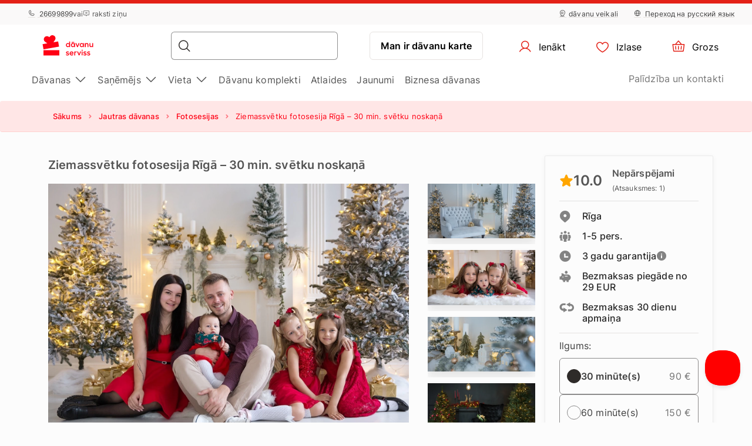

--- FILE ---
content_type: text/html; charset=UTF-8
request_url: https://www.davanuserviss.lv/davana/ziemassvetku-fotosesija-ar-tematiskam-dekoracijam-30-min/
body_size: 25822
content:
<!DOCTYPE html> <html> <head><meta charset="UTF-8"> <meta name="viewport" content="width=device-width, initial-scale=1, maximum-scale=1"> <title>Ziemassvētku fotosesija Rīgā – 30 min. svētku noskaņā
    |Dāvanu Serviss</title> <link rel="stylesheet" type="text/css" href="https://cdn.jsdelivr.net/npm/@phosphor-icons/web@2.1.1/src/regular/style.css" /> <link rel="stylesheet" type="text/css" href="https://cdn.jsdelivr.net/npm/@phosphor-icons/web@2.1.1/src/fill/style.css" /> <script src="https://unpkg.com/@phosphor-icons/web@2.1.1"></script> <script type="text/javascript">
		(function(m, o, n, t, e, r, _){
			
			m['__GetResponseAnalyticsObject'] = e;m[e] = m[e] || function() {(m[e].q = m[e].q || []).push(arguments)};
			r = o.createElement(n);_ = o.getElementsByTagName(n)[0];r.async = 1;r.src = t;r.setAttribute('crossorigin', 'use-credentials');_.parentNode .insertBefore(r, _);
			
		})(window, document, 'script', 'https://newsletter.emotigroup.com/script/8774c526-14ad-4062-b907-b784d0e8afad/ga.js', 'GrTracking');

		GrTracking('setDomain', 'auto');
		GrTracking('push');
	</script> <script>
	const selfServiceEnabled = false;
</script> <script>(function(w,d,s,l,i){w[l]=w[l]||[];w[l].push({'gtm.start':
		new Date().getTime(),event:'gtm.js'});var f=d.getElementsByTagName(s)[0],
				j=d.createElement(s),dl=l!='dataLayer'?'&l='+l:'';j.async=true;j.src=
				'https://www.googletagmanager.com/gtm.js?id='+i+dl;f.parentNode.insertBefore(j,f);
				})(window,document,'script','dataLayer','GTM-MHD68QN');
	</script> <link rel="alternate" hreflang="lv" href="https://www.davanuserviss.lv/davana/ziemassvetku-fotosesija-ar-tematiskam-dekoracijam-30-min/" /> <link rel="alternate" hreflang="ru" href="https://www.davanuserviss.lv/ru/podarok/rozhdestvenskaya-fotosessiya-s-tematicheskimi-dekoratsiyami-30-min/" /> <link type="text/css" rel="stylesheet" href="https://cdn.davanuserviss.lv/compressed/1737444983_basket.css"/> <link type="text/css" rel="stylesheet" href="https://cdn.davanuserviss.lv/compressed/1648033322_jquery-ui.min.css"/> <link type="text/css" rel="stylesheet" href="https://cdn.davanuserviss.lv/compressed/1648033322_jquery-ui-image-path.css"/> <link type="text/css" rel="stylesheet" href="https://cdn.davanuserviss.lv/compressed/1765890736_site.css"/> <link type="text/css" rel="stylesheet" href="https://cdn.davanuserviss.lv/compressed/1646047010_owl.carousel.min.css"/> <link type="text/css" rel="stylesheet" href="https://cdn.davanuserviss.lv/compressed/1644410349_jquery.fancybox.min.css"/> <link type="text/css" rel="stylesheet" href="https://cdn.davanuserviss.lv/compressed/1645006699_fontello.css"/> <link type="text/css" rel="stylesheet" href="https://cdn.davanuserviss.lv/compressed/1603807051_keyboard.min.css"/> <link type="text/css" rel="stylesheet" href="https://cdn.davanuserviss.lv/compressed/1761288256_menu.css"/> <link type="text/css" rel="stylesheet" href="https://cdn.davanuserviss.lv/compressed/1593675437_jquery.fileuploader.min.css"/> <link type="text/css" rel="stylesheet" href="https://cdn.davanuserviss.lv/compressed/1648448761_font-fileuploader.css"/> <meta property="og:image" content="https://cdn.davanuserviss.lv/storage/photos/products/096058/62442.jpg"/> <link rel="canonical" href="https://www.davanuserviss.lv/davana/ziemassvetku-fotosesija-ar-tematiskam-dekoracijam-30-min/" /> <meta name="description" content="Ziemassvētku laiks ir siltuma un gaišu emociju piepildīts gada laiks. Iemūžini šīs skaistās sajūtas…"/> <script type="application/ld+json">
		{
			"@context" : "http://schema.org",
			"@type" : "LocalBusiness",
			"name" : "Dāvanu Serviss",
			"telephone" : "(+371) 2669 9899",
			"email" : "info@davanuserviss.lv",
			"address" : {
				"@type" : "PostalAddress",
				"streetAddress" : "Kr. Valdemāra iela 118",
				"addressLocality" : "Rīga",
				"postalCode" : "1013"
			},
			"url" : "http://www.davanuserviss.lv/"
		}
	</script> <script type="application/ld+json">
{
  "@context": "https://schema.org",
  "@type": "Organization",
  "url": "https://www.davanuserviss.lv/",
  "logo": "https://cdn.davanuserviss.lv/img/davanuserviss_lv_logo.svg?v=15"
}
</script> <script type="application/ld+json">
{
    "@context": "https://schema.org",
    "@type": "Organization",
    "url": "https://www.davanuserviss.lv/",
    "logo": "https://cdn.davanuserviss.lv/img/davanuserviss_lv_logo.svg?v=15",
    "contactPoint": [
        {
          "@type": "ContactPoint",
          "telephone": "+371-26699899",
          "contactType": "customer service"
        }
    ]
}
</script> <script>
	let data = new FormData();
	data.append('ref', "");
	data.append('full_url', window.location.href);

	fetch('/ref_cookie', {
		method: 'POST',
		body: data
	})
</script> <link rel="icon" href="https://cdn.davanuserviss.lv/favicon.ico" sizes="any"> <link rel="icon" href="https://cdn.davanuserviss.lv/favicon/icon.svg" type="image/svg+xml"> <link rel="icon" type="image/png" sizes="192x192" href="https://cdn.davanuserviss.lv/favicon/icon-192.png"> <link rel="icon" type="image/png" sizes="512x512" href="https://cdn.davanuserviss.lv/favicon/icon-512.png"> <link rel="apple-touch-icon" href="https://cdn.davanuserviss.lv/favicon/apple-touch-icon.png"> <script async src="https://recostream.com/recojs?id=RS-00485-103934822"></script> <script type="text/javascript"> (function(m, o, n, t, e, r, _){ m['__GetResponseAnalyticsObject'] = e;m[e] = m[e] || function() {(m[e].q = m[e].q || []).push(arguments)}; r = o.createElement(n);_ = o.getElementsByTagName(n)[0];r.async = 1;r.src = t;r.setAttribute('crossorigin', 'use-credentials');_.parentNode .insertBefore(r, _); })(window, document, 'script', 'https://newsletter.emotigroup.com/script/8774c526-14ad-4062-b907-b784d0e8afad/ga.js', 'GrTracking'); </script> <script type='text/javascript'>
window.dataLayer = window.dataLayer || [];
dataLayer.push({
event: 'info',
content_group: 'Product page',
product: {
category: 'Fun gifts',
subcategory: 'Photo-shoots',
supplier: 'Fotostudijas.lv',
rating: '10',
opinion: '1',
participation: '3+',
}
});
</script> </head> <body class="product mac"> <div class="overlay_menu"></div> <div class="cart_popup js-cart_popup js-page-slide" data-id="flybasket"></div> <div class="running-line-wrapper red"> <div class="container-fluid running-line-container"> <div class="content-wrapper"> <span class="text-wrapper-content"><a href="https://www.davanuserviss.lv/ziemassvetku-davanas/">E - DĀVANA 1 MINŪTES LAIKĀ | SAŅEM VEIKALĀ TAJĀ PA&Scaron;Ā DIENĀ</a></span> </div> </div> </div> <div class="toast promo-code-toast" role="alert" aria-live="assertive" aria-atomic="true" data-delay="3000"> <div class="toast-body"> <span>Atlaižu kods ir kopēts starpliktuvē</span> <button type="button" class="close" data-dismiss="toast" aria-label="Close"> <span aria-hidden="true">&times;</span> </button> </div> </div> <script>
    const closeButton = document.querySelector('.close-button');
    const runningLineWrapper = document.querySelector('.running-line-wrapper');
    const promoCode = document.querySelector('.promo-code');
    const runningLineLink = document.querySelector('.running-line-link');
    const contentWrapper = document.querySelector('.content-wrapper');
    const textWrapperContent = document.querySelector('.text-wrapper-content');
    

    const bannerData = {"id":8,"active":true,"visibleFrom":{"date":"2025-12-22 08:00:00.000000","timezone_type":3,"timezone":"Europe\/Helsinki"},"visibleTo":{"date":"2025-12-24 18:59:59.000000","timezone_type":3,"timezone":"Europe\/Helsinki"},"color":"red","content":"<a href=\"https:\/\/www.davanuserviss.lv\/ziemassvetku-davanas\/\">E - D\u0100VANA 1 MIN\u016aTES LAIK\u0100 | SA\u0145EM VEIKAL\u0100 TAJ\u0100 PA&Scaron;\u0100 DIEN\u0100<\/a>","closeable":false,"url":"https:\/\/www.davanuserviss.lv\/ziemassvetku-davanas\/","promoCode":null,"lang":"lv"}
    const bannerActive = bannerData.active
    const bannerVisibleFrom = bannerData.visibleFrom ? bannerData.visibleFrom.date : null;
    const bannerVisibleTo = bannerData.visibleTo ? bannerData.visibleTo.date : null;
    const bannerContent = bannerData.content
    const bannerUrl = bannerData.url
    const bannerPromoCode = bannerData.promoCode

    const TOP_BANNER_HIDE_DURATION_MS = 1000 * 60 * 60 * 12; // 12 hours

    const convertToValidDate = (dateString) => dateString ? new Date(dateString) : null;

    const isCurrentDateBetween = (fromDate, toDate) => {
        if (!fromDate || !toDate) return true;

        const now = new Date();

        return fromDate < now && toDate > now;
    };

    const checkBannerVisibility = (active, visibleFrom, visibleTo ) => {
        const from = convertToValidDate(visibleFrom);
        const to = convertToValidDate(visibleTo);

        return isCurrentDateBetween(from, to) && active
    };

    const copyTextToClipboard = () => {
        navigator.clipboard.writeText(bannerPromoCode);
    }

    const handleCloseBanner = () => {
        const date = new Date();
        date.setTime(date.getTime() + TOP_BANNER_HIDE_DURATION_MS); // Set the date 12 hours ahead
        
        const expires = 'expires=' + date.toUTCString();
        
        document.cookie = 'isTopBarClosed=true; ' + expires + '; path=/;';
        runningLineWrapper.style.marginTop = -runningLineWrapper.clientHeight + 'px';
    }

    const wrapContentInAnchorElement = () => {
        //If bannerContent includes href, we don't want to add anchor element
        if(bannerUrl && !bannerContent.includes('href')){
            const bannerHttpsUrl = bannerUrl.startsWith('https://') ? bannerUrl : "https://" + bannerUrl;
            const anchorElement = document.createElement('a');

            anchorElement.href = bannerHttpsUrl;
            contentWrapper.prepend(anchorElement);
            anchorElement.appendChild(textWrapperContent);
        }
    }

    const initBanner = () => {
        const isBannerVisible = checkBannerVisibility(bannerActive, bannerVisibleFrom, bannerVisibleTo);

        if(isBannerVisible && !window.location.pathname.includes('basket')) {
            runningLineWrapper.style.display = 'grid';
            return;
        }

        wrapContentInAnchorElement()
    }

    if (closeButton) {
        closeButton.addEventListener('click', handleCloseBanner);
    }

    if (promoCode) {
        promoCode.addEventListener('click', copyTextToClipboard)
    }

    document.addEventListener('DOMContentLoaded', initBanner)

</script> <div class="new-menu"> <div class="top-menu"> <div class="container-fluid"> <div class="top-menu-container"> <div class="left-section"> <a href="tel:+37126699899" class="top-menu-link"><i class="ph ph-phone"></i> 26699899</a> <span>vai</span> <span><i class="ph ph-chat-centered-text"></i> raksti ziņu</span> </div> <div class="right-section"> <a href="/veikali/" class=" top-menu-link top-menu-link--stores"><i class="ph ph-map-pin-line"></i>dāvanu veikali</a> <a href="/ru/podarok/rozhdestvenskaya-fotosessiya-s-tematicheskimi-dekoratsiyami-30-min/" class="top-menu-link top-menu-link--language"> <i class="ph ph-globe-simple"></i> Переход на русский язык
                        </a> </div> </div> </div> </div> <div id="navbar"> <div class="container-fluid"> <div class="main-menu"> <div class="main-panel"> <a href="/" class="main-menu-logo"> <img src="https://cdn.davanuserviss.lv/img/new/davanuserviss_lv_logo.svg?v=15" class="main" alt="„Dāvanu serviss”" title="„Dāvanu serviss”"> <img src="https://cdn.davanuserviss.lv/img/new/davanuserviss_lv_logo.svg?v=15" class="single" alt="„Dāvanu serviss”" title="„Dāvanu serviss”"> </a> <div class="main-panel__right"> <div class="main-panel__search" onclick="handleMobileSearch()"> <i class="ph ph-magnifying-glass"></i> <input type="search" name="search" class="main-panel__search-input" data-search="/meklesanas-rezultati/"> <div class="search-results desktop"> <div class="search-results__mobile"> <div class="search-results__mobile-heading"> <div class="search-results__mobile-title">Meklēt</div> <div class="closeButton" onclick="handleCloseMobileSearch()"> <i class="ph ph-x-circle"></i> </div> </div> <input type="search" name="search" class="main-panel__search-input-mobile"> </div> <div class="search-results__list"> </div> </div> </div> <div class="search-overlay"></div> <a href="/reservation" class="main-menu-button main-menu-button--voucher">Man ir dāvanu karte
                            </a> <button class="main-menu-button"> <a href="/account/dashboard" class="button-logged-in" style="display: none;"> <i class="ph ph-user"></i> <span class="">Mans profils</span> </a> <a href="/login" class="button-logged-out"> <i class="ph ph-user"></i> <span class="">Ienākt</span> </a> </button> <button class="main-menu-button" data-target="main-menu-button-favorites"> <a href="https://www.davanuserviss.lv/account/favorites"> <i class="ph ph-heart" data-target="header-heart-icon"></i> <div class="badge fav_count_wrp" style="display: none;"></div> <span class="">Izlase</span> </a> </button> <div class="basket-icon"> <button class="main-menu-button js-cart-link js-page-slide-open mobile_basket" data-rel="flybasket"> <a href="/lv/basket"> <i class="ph ph-basket"></i> <div class="badge count_wrp" style="display: none;"></div> <span>Grozs</span> </a> </button> <div class="fly-basket-container placement-header" data-testid="flybasket-ag" style="display: none;"> <div class="fly-basket-tip"> <svg width="26" height="11" viewBox="0 0 26 11" fill="none" xmlns="http://www.w3.org/2000/svg"> <g clip-path="url(#clip0_382_30088)"> <path d="M2.93934 10.0355L1.87868 11.0962L2.93934 12.1569L12.0355 21.253L13.0962 22.3137L14.1569 21.253L23.2531 12.1569L24.3137 11.0962L23.2531 10.0355L16.2782 3.06065C14.5208 1.30329 11.6716 1.3033 9.91421 3.06066L2.93934 10.0355Z" fill="white" stroke="#E6E2E0" stroke-width="3"/> </g> <defs> <clipPath id="clip0_382_30088"> <rect width="26" height="11" fill="white"/> </clipPath> </defs> </svg> </div> <div class="fly-basket-header"> <div class="fly-basket-header-content"> <div class="fly-basket-checked"> <i class="ph-fill ph-check-circle"></i> </div> <div class="fly-basket-header-text">
                Pievienots grozam
            </div> </div> <div class="fly-basket-close"> <button aria-label="Aizvērt"><i class="ph ph-x-circle"></i></button> </div> </div> <div class="fly-basket-content"> </div> <div class="fly-basket-footer"> <div class="fly-basket-summary">
            Paredzamā kopsumma:<span class="fly-basket-total"></span> <span class="fly-basket-total-currency"> €</span> </div> <div class="fly-basket-actions"> <button class="fly-basket-button-buy-now" data-testid="buy-now-btn">Pērc tagad</button> <button class="fly-basket-button-view-basket" data-testid="view-basket-btn">Apskati grozu</button> </div> </div> </div> <div class="fly-basket-opacity" style="display: none;"></div> </div> <div class="menu-separator"> <svg xmlns="http://www.w3.org/2000/svg" width="12" height="48" viewBox="0 0 12 48" fill="none"> <line x1="6.5" y1="4.37114e-08" x2="6.5" y2="48" stroke="#E6E2E0"/> </svg> </div> <button class="hamburgerButton" onclick="toggleMenu()"> <i class="ph ph-list"></i> </button> </div> <div class="search-results mobiles"> <div class="search-results__mobile"> <div class="search-results__mobile-heading"> <div class="search-results__mobile-title">Meklēt</div> <div class="closeButton" onclick="handleCloseMobileSearch()"> <i class="ph ph-x-circle"></i> </div> </div> <div class="search-results__mobile-input"> <input type="search" name="search" class="main-panel__search-input-mobile" data-search="/meklesanas-rezultati/" data-search-parameter="{}"> <i class="ph ph-magnifying-glass"></i> </div> </div> <div class="search-results__list"> </div> </div> </div> <div class="hamburger-menu"> <div class="content-wrapper"> <div class="top-section"> <div class="top-section-info"> <a href="/ru/podarok/rozhdestvenskaya-fotosessiya-s-tematicheskimi-dekoratsiyami-30-min/" class="top-menu-link top-menu-link--language"> <i class="ph ph-globe-simple"></i> Переход на русский язык
                                    </a> <button class="closeButton" onclick="toggleMenu()"> <i class="ph ph-x-circle"></i> </button> </div> <a href="/rezervacija/" class="voucher-button">Man ir dāvanu karte</a> <button class="closeButton" onclick="toggleMenu()"> <i class="ph ph-x-circle"></i> </button> </div> <div class="main-section"> <ul class="main-section__list"> <li class="hamburger__link" data-item="mobile-item-auto-0" >
                                                                                    Dāvanas <i class="ph ph-caret-right"></i> </li> <li class="hamburger__link" data-item="mobile-item-auto-1" >
                                                                                    Saņēmējs <i class="ph ph-caret-right"></i> </li> <li class="hamburger__link" data-item="mobile-item-auto-2" >
                                                                                    Vieta <i class="ph ph-caret-right"></i> </li> <li class="hamburger__link" > <a href="https://www.davanuserviss.lv/davanu-komplekti">Dāvanu komplekti</a> </li> <li class="hamburger__link" > <a href="https://www.davanuserviss.lv/izdevigi-piedavajumi">Atlaides</a> </li> <li class="hamburger__link" > <a href="https://www.davanuserviss.lv/jaunaas-daavanas">Jaunumi</a> </li> <li class="hamburger__link" > <a href="https://www.davanuserviss.lv/korporativas-davanas/">Biznesa dāvanas</a> </li> </ul> <div class="support-link-separator"></div> <a class="hamburger__link" href="https://www.davanuserviss.lv/kontakti/">Palīdzība un kontakti</a> </div> <div class="main-section second-level" id="mobile-item-auto-0"> <div class="back-button"><i class="ph ph-arrow-left"></i>Dāvanas</div> <ul class="second-level__list"> <a class="second-level__list-all hamburger__link" href="/piedzivojumu-davanas/">Apskati visu <i class="ph ph-arrow-right"></i></a> <div class="divider"> <div class="divider-line"></div> </div> <li class="hamburger__link" data-item-second="mobile-item-auto-0-0-second" >
                                                                                                    Gardēžiem <i class="ph ph-caret-right"></i> </li> <li class="hamburger__link" data-item-second="mobile-item-auto-0-1-second" >
                                                                                                    Skaistumam un labsajūtai <i class="ph ph-caret-right"></i> </li> <li class="hamburger__link" data-item-second="mobile-item-auto-0-2-second" >
                                                                                                    Nakšņošana <i class="ph ph-caret-right"></i> </li> <li class="hamburger__link" data-item-second="mobile-item-auto-0-3-second" >
                                                                                                    Lidojumi <i class="ph ph-caret-right"></i> </li> <li class="hamburger__link" data-item-second="mobile-item-auto-0-4-second" >
                                                                                                    Aktīvā atpūta <i class="ph ph-caret-right"></i> </li> <li class="hamburger__link" data-item-second="mobile-item-auto-0-5-second" >
                                                                                                    Pie stūres <i class="ph ph-caret-right"></i> </li> <li class="hamburger__link" data-item-second="mobile-item-auto-0-6-second" >
                                                                                                    Ūdens piedzīvojumi <i class="ph ph-caret-right"></i> </li> <li class="hamburger__link" data-item-second="mobile-item-auto-0-7-second" >
                                                                                                    Apmācības <i class="ph ph-caret-right"></i> </li> <li class="hamburger__link" data-item-second="mobile-item-auto-0-8-second" >
                                                                                                    Jautras dāvanas <i class="ph ph-caret-right"></i> </li> <li class="hamburger__link" data-item-second="mobile-item-auto-0-9-second" >
                                                                                                    VIP piedzīvojumi <i class="ph ph-caret-right"></i> </li> <li class="hamburger__link" > <a href="/preses-zurnalu-abonesana/">Preses abonementi</a> </li> <li class="hamburger__link" data-item-second="mobile-item-auto-0-11-second" >
                                                                                                    Atpūta divatā <i class="ph ph-caret-right"></i> </li> <li class="hamburger__link" > <a href="/atputa-aiz-latvijas-robezam/">Ārpus Latvijas</a> </li> <li class="hamburger__link" > <a href="/popularakas-davanas/">TOP 50 dāvanas</a> </li> <li class="hamburger__link" > <a href="/tikai-pie-mums/">Tikai pie mums</a> </li> </ul> </div> <div class="main-section second-level" id="mobile-item-auto-1"> <div class="back-button"><i class="ph ph-arrow-left"></i>Saņēmējs</div> <ul class="second-level__list"> <a class="second-level__list-all hamburger__link" href="/davanas-pec-sanemeja/">Apskati visu <i class="ph ph-arrow-right"></i></a> <div class="divider"> <div class="divider-line"></div> </div> <li class="hamburger__link" data-item-second="mobile-item-auto-1-0-second" >
                                                                                                    Dāvanas sievietei <i class="ph ph-caret-right"></i> </li> <li class="hamburger__link" data-item-second="mobile-item-auto-1-1-second" >
                                                                                                    Dāvanas vīrietim <i class="ph ph-caret-right"></i> </li> <li class="hamburger__link" data-item-second="mobile-item-auto-1-2-second" >
                                                                                                    Dāvanas grupām <i class="ph ph-caret-right"></i> </li> <li class="hamburger__link" > <a href="/davanas-vecakiem/">Dāvanas vecākiem</a> </li> <li class="hamburger__link" data-item-second="mobile-item-auto-1-4-second" >
                                                                                                    Biznesa dāvanas <i class="ph ph-caret-right"></i> </li> </ul> </div> <div class="main-section second-level" id="mobile-item-auto-2"> <div class="back-button"><i class="ph ph-arrow-left"></i>Vieta</div> <ul class="second-level__list"> <a class="second-level__list-all hamburger__link" href="/piedzivojumu-davanas-1/">Apskati visu <i class="ph ph-arrow-right"></i></a> <div class="divider"> <div class="divider-line"></div> </div> <li class="hamburger__link" > <a href="/davanas-riga/">Rīga</a> </li> <li class="hamburger__link" data-item-second="mobile-item-auto-2-1-second" >
                                                                                                    Vidzeme <i class="ph ph-caret-right"></i> </li> <li class="hamburger__link" data-item-second="mobile-item-auto-2-2-second" >
                                                                                                    Kurzeme <i class="ph ph-caret-right"></i> </li> <li class="hamburger__link" data-item-second="mobile-item-auto-2-3-second" >
                                                                                                    Zemgale <i class="ph ph-caret-right"></i> </li> <li class="hamburger__link" data-item-second="mobile-item-auto-2-4-second" >
                                                                                                    Latgale <i class="ph ph-caret-right"></i> </li> <li class="hamburger__link" data-item-second="mobile-item-auto-2-5-second" >
                                                                                                    Ārvalstis <i class="ph ph-caret-right"></i> </li> </ul> </div> <div class="main-section third-level" id="mobile-item-auto-0-0-second"> <div class="back-button" data-item-third="mobile-item-auto-0"> <i class="ph ph-arrow-left"></i>Gardēžiem
                                        </div> <ul class="second-level__list"> <a class="second-level__list-all hamburger__link" href="/davana-gardeziem/">Apskati visu Gardēžiem <i class="ph ph-arrow-right"></i></a> <div class="divider"> <div class="divider-line"></div> </div> <li class="hamburger__link"> <a href="/davana-gardeziem/shitty-dinner/">
                                                            Shitty Dinner 
                                                        </a> </li> <li class="hamburger__link"> <a href="/davana-gardeziem/vakarinas-tumsa/">
                                                            Dine in the Dark
                                                        </a> </li> <li class="hamburger__link"> <a href="/davana-gardeziem/wine-in-the-dark/">
                                                            Wine in the Dark
                                                        </a> </li> <li class="hamburger__link"> <a href="/davana-gardeziem/vakarinas-restorana/">
                                                            Restorānu piedāvājumi
                                                        </a> </li> <li class="hamburger__link"> <a href="/davana-gardeziem/degustacijas/">
                                                            Degustācijas
                                                        </a> </li> <li class="hamburger__link"> <a href="/davana-gardeziem/alus-degustacija/">
                                                            Alus degustācijas
                                                        </a> </li> <li class="hamburger__link"> <a href="/davana-gardeziem/sokolades-fondi-degustacija/">
                                                            Šokolādes degustācijas
                                                        </a> </li> <li class="hamburger__link"> <a href="/davana-gardeziem/kulinarijas-kursi/">
                                                            Kulinārijas kursi 
                                                        </a> </li> <li class="hamburger__link"> <a href="/davana-gardeziem/restorans-majas/">
                                                            Ēdienu piegāde un līdzņemšana
                                                        </a> </li> </ul> </div> <div class="main-section third-level" id="mobile-item-auto-0-1-second"> <div class="back-button" data-item-third="mobile-item-auto-0"> <i class="ph ph-arrow-left"></i>Skaistumam un labsajūtai
                                        </div> <ul class="second-level__list"> <a class="second-level__list-all hamburger__link" href="/skaistumkopsana-spa-proceduras/">Apskati visu Skaistumam un labsajūtai <i class="ph ph-arrow-right"></i></a> <div class="divider"> <div class="divider-line"></div> </div> <li class="hamburger__link"> <a href="/skaistumkopsana-spa-proceduras/udens-relaksacijas-centrs/">
                                                            Spa centri
                                                        </a> </li> <li class="hamburger__link"> <a href="/skaistumkopsana-spa-proceduras/spa-komplekti/">
                                                            Spa komplekti
                                                        </a> </li> <li class="hamburger__link"> <a href="/skaistumkopsana-spa-proceduras/skaistumkopsanas-proceduras/">
                                                            Procedūras
                                                        </a> </li> <li class="hamburger__link"> <a href="/skaistumkopsana-spa-proceduras/masaza/">
                                                            Masāžas
                                                        </a> </li> <li class="hamburger__link"> <a href="/skaistumkopsana-spa-proceduras/masazas-parim/">
                                                            Masāžas pārim
                                                        </a> </li> <li class="hamburger__link"> <a href="/skaistumkopsana-spa-proceduras/masaza-berniem/">
                                                            Masāžas bērniem
                                                        </a> </li> <li class="hamburger__link"> <a href="/skaistumkopsana-spa-proceduras/medus-masaza/">
                                                            Medus masāžas
                                                        </a> </li> <li class="hamburger__link"> <a href="/skaistumkopsana-spa-proceduras/sokolades-masaza-spa/">
                                                            Šokolādes procedūras
                                                        </a> </li> <li class="hamburger__link"> <a href="/skaistumkopsana-spa-proceduras/ietisanas-proceduras/">
                                                            Ietīšanas procedūras
                                                        </a> </li> <li class="hamburger__link"> <a href="/skaistumkopsana-spa-proceduras/pirtis-un-baseini/">
                                                            Pirtis un baseini
                                                        </a> </li> <li class="hamburger__link"> <a href="/skaistumkopsana-spa-proceduras/spa-proceduras-masaza-virietim/">
                                                            Procedūras vīrietim
                                                        </a> </li> <li class="hamburger__link"> <a href="/skaistumkopsana-spa-proceduras/davana-toposajai-maminai/">
                                                            Topošajai māmiņai
                                                        </a> </li> <li class="hamburger__link"> <a href="/skaistumkopsana-spa-proceduras/spa-parim/">
                                                            Spa pārim
                                                        </a> </li> <li class="hamburger__link"> <a href="/skaistumkopsana-spa-proceduras/spa-pie-juras/">
                                                            Spa pie jūras
                                                        </a> </li> <li class="hamburger__link"> <a href="/skaistumkopsana-spa-proceduras/manikirs-pedikirs/">
                                                            Manikīrs un pedikīrs
                                                        </a> </li> <li class="hamburger__link"> <a href="/skaistumkopsana-spa-proceduras/pedu-masazas/">
                                                            Pēdu masāžas
                                                        </a> </li> <li class="hamburger__link"> <a href="/skaistumkopsana-spa-proceduras/friziera-pakalpojumi/">
                                                            Friziera pakalpojumi
                                                        </a> </li> </ul> </div> <div class="main-section third-level" id="mobile-item-auto-0-2-second"> <div class="back-button" data-item-third="mobile-item-auto-0"> <i class="ph ph-arrow-left"></i>Nakšņošana
                                        </div> <ul class="second-level__list"> <a class="second-level__list-all hamburger__link" href="/atputa-nedejas-nogale/">Apskati visu Nakšņošana <i class="ph ph-arrow-right"></i></a> <div class="divider"> <div class="divider-line"></div> </div> <li class="hamburger__link"> <a href="/atputa-nedejas-nogale/naksnosana-un-spa/">
                                                            Nakšņošana ar spa
                                                        </a> </li> <li class="hamburger__link"> <a href="/atputa-nedejas-nogale/naksnosana-viesnica-1-naktis/">
                                                            1 nakts viesnīcā
                                                        </a> </li> <li class="hamburger__link"> <a href="/atputa-nedejas-nogale/naksnosana-viesnica-2-3-naktis/">
                                                            2-3 naktis viesnīcā
                                                        </a> </li> <li class="hamburger__link"> <a href="/atputa-nedejas-nogale/naksnosana-spa-igaunija/">
                                                            Nakšņošana Igaunijā
                                                        </a> </li> <li class="hamburger__link"> <a href="/atputa-nedejas-nogale/naksnosana-spa-lietuva/">
                                                            Nakšņošana Lietuvā
                                                        </a> </li> <li class="hamburger__link"> <a href="/atputa-nedejas-nogale/nedelas-nogale-pie-juras/">
                                                            Pie jūras
                                                        </a> </li> <li class="hamburger__link"> <a href="/atputa-nedejas-nogale/brivdienas-diviem/">
                                                            Naktsmītnes diviem
                                                        </a> </li> </ul> </div> <div class="main-section third-level" id="mobile-item-auto-0-3-second"> <div class="back-button" data-item-third="mobile-item-auto-0"> <i class="ph ph-arrow-left"></i>Lidojumi
                                        </div> <ul class="second-level__list"> <a class="second-level__list-all hamburger__link" href="/lidojumi/">Apskati visu Lidojumi <i class="ph ph-arrow-right"></i></a> <div class="divider"> <div class="divider-line"></div> </div> <li class="hamburger__link"> <a href="/lidojumi/lidojums-ar-deltaplanu/">
                                                            Deltaplāni
                                                        </a> </li> <li class="hamburger__link"> <a href="/lidojumi/paraplani/">
                                                            Paraplāni
                                                        </a> </li> <li class="hamburger__link"> <a href="/lidojumi/lidojums-ar-lidmasinu/">
                                                            Lidojums ar lidmašīnu
                                                        </a> </li> <li class="hamburger__link"> <a href="/lidojumi/lidojums-gaisa-balonu/">
                                                            Lidojums ar gaisa balonu
                                                        </a> </li> <li class="hamburger__link"> <a href="/lidojumi/leciens-ar-izpletni/">
                                                            Lēciens ar izpletni
                                                        </a> </li> </ul> </div> <div class="main-section third-level" id="mobile-item-auto-0-4-second"> <div class="back-button" data-item-third="mobile-item-auto-0"> <i class="ph ph-arrow-left"></i>Aktīvā atpūta
                                        </div> <ul class="second-level__list"> <a class="second-level__list-all hamburger__link" href="/aktivas-atputas-davanas/">Apskati visu Aktīvā atpūta <i class="ph ph-arrow-right"></i></a> <div class="divider"> <div class="divider-line"></div> </div> <li class="hamburger__link"> <a href="/aktivas-atputas-davanas/ekstrems-adrenalins-neaizmirstamas-sajutas/">
                                                            Adrenalīna deva
                                                        </a> </li> <li class="hamburger__link"> <a href="/aktivas-atputas-davanas/sausana-sautuve/">
                                                            Šaušana
                                                        </a> </li> <li class="hamburger__link"> <a href="/aktivas-atputas-davanas/peintbols-airsoft/">
                                                            Peintbols un airsoft
                                                        </a> </li> <li class="hamburger__link"> <a href="/aktivas-atputas-davanas/piedzivojumu-parks/">
                                                            Piedzīvojumu parki
                                                        </a> </li> <li class="hamburger__link"> <a href="/aktivas-atputas-davanas/zirgu-izjades/">
                                                            Izjādes
                                                        </a> </li> <li class="hamburger__link"> <a href="/aktivas-atputas-davanas/piedzivojumu-speles-un-kvesti-aktivi/">
                                                            Spēles un kvesti
                                                        </a> </li> <li class="hamburger__link"> <a href="/aktivas-atputas-davanas/sports-un-veseliba/">
                                                            Sports un veselība
                                                        </a> </li> <li class="hamburger__link"> <a href="/aktivas-atputas-davanas/klinsu-kapsana-siena-alpinisms/">
                                                            Klinšu kāpšana
                                                        </a> </li> <li class="hamburger__link"> <a href="/aktivas-atputas-davanas/briva-daba/">
                                                            Tuvāk dabai
                                                        </a> </li> <li class="hamburger__link"> <a href="/aktivas-atputas-davanas/ekskursijas/">
                                                            Ekskursijas
                                                        </a> </li> <li class="hamburger__link"> <a href="/aktivas-atputas-davanas/ziemas-prieki/">
                                                            Ziemas piedzīvojumi
                                                        </a> </li> </ul> </div> <div class="main-section third-level" id="mobile-item-auto-0-5-second"> <div class="back-button" data-item-third="mobile-item-auto-0"> <i class="ph ph-arrow-left"></i>Pie stūres
                                        </div> <ul class="second-level__list"> <a class="second-level__list-all hamburger__link" href="/davanas-pie-stures/">Apskati visu Pie stūres <i class="ph ph-arrow-right"></i></a> <div class="divider"> <div class="divider-line"></div> </div> <li class="hamburger__link"> <a href="/davanas-pie-stures/superauto-ferrari-un-lamborghini/">
                                                            Ferrari un Lamborghini
                                                        </a> </li> <li class="hamburger__link"> <a href="/davanas-pie-stures/kartingi/">
                                                            Kartingi
                                                        </a> </li> <li class="hamburger__link"> <a href="/davanas-pie-stures/brauciens-ar-kvadraciklu-sniega-motociklu/">
                                                            Kvadracikli un sniega motocikli
                                                        </a> </li> <li class="hamburger__link"> <a href="/davanas-pie-stures/brauciens-ar-motociklu/">
                                                            Motocikli
                                                        </a> </li> <li class="hamburger__link"> <a href="/davanas-pie-stures/brauksanas-apmaciba/">
                                                            Braukšanas apmācības
                                                        </a> </li> <li class="hamburger__link"> <a href="/davanas-pie-stures/ekstrema-brauksana/">
                                                            Ekstrēmi braucieni
                                                        </a> </li> </ul> </div> <div class="main-section third-level" id="mobile-item-auto-0-6-second"> <div class="back-button" data-item-third="mobile-item-auto-0"> <i class="ph ph-arrow-left"></i>Ūdens piedzīvojumi
                                        </div> <ul class="second-level__list"> <a class="second-level__list-all hamburger__link" href="/udens-piedzivojumi/">Apskati visu Ūdens piedzīvojumi <i class="ph ph-arrow-right"></i></a> <div class="divider"> <div class="divider-line"></div> </div> <li class="hamburger__link"> <a href="/udens-piedzivojumi/jahtu-laivu-brauciens/">
                                                            Jahtas un laivas
                                                        </a> </li> <li class="hamburger__link"> <a href="/udens-piedzivojumi/brauciens-ar-kanoe/">
                                                            Smailītes un kanoe
                                                        </a> </li> <li class="hamburger__link"> <a href="/udens-piedzivojumi/sup/">
                                                            SUP piedzīvojumi
                                                        </a> </li> <li class="hamburger__link"> <a href="/udens-piedzivojumi/ekstrema-izklaide-uz-udens/">
                                                            Ekstrēmi ūdens piedzīvojumi
                                                        </a> </li> <li class="hamburger__link"> <a href="/udens-piedzivojumi/akvaparks-udens-atrakciju-parks/">
                                                            Ūdens atrakciju parki
                                                        </a> </li> <li class="hamburger__link"> <a href="/udens-piedzivojumi/apmaciba/">
                                                            Ūdenssporta apmācības
                                                        </a> </li> <li class="hamburger__link"> <a href="/udens-piedzivojumi/daivings-nirsana/">
                                                            Niršana
                                                        </a> </li> <li class="hamburger__link"> <a href="/udens-piedzivojumi/udens-motocikli-noma/">
                                                            Ūdens motocikli
                                                        </a> </li> <li class="hamburger__link"> <a href="/udens-piedzivojumi/makskeresana/">
                                                            Makšķerēšana
                                                        </a> </li> </ul> </div> <div class="main-section third-level" id="mobile-item-auto-0-7-second"> <div class="back-button" data-item-third="mobile-item-auto-0"> <i class="ph ph-arrow-left"></i>Apmācības
                                        </div> <ul class="second-level__list"> <a class="second-level__list-all hamburger__link" href="/apmacibas-un-kursi/">Apskati visu Apmācības <i class="ph ph-arrow-right"></i></a> <div class="divider"> <div class="divider-line"></div> </div> <li class="hamburger__link"> <a href="/apmacibas-un-kursi/izglitojosie-kursi-apmacibas/">
                                                            Izzinošas apmācības
                                                        </a> </li> <li class="hamburger__link"> <a href="/apmacibas-un-kursi/aktivas-atputas-apmacibas/">
                                                            Aktīvas apmācības
                                                        </a> </li> <li class="hamburger__link"> <a href="/apmacibas-un-kursi/makslas-kursi/">
                                                            Mākslas kursi
                                                        </a> </li> <li class="hamburger__link"> <a href="/apmacibas-un-kursi/dejosana-deju-nodarbibas/">
                                                            Deju kursi
                                                        </a> </li> <li class="hamburger__link"> <a href="/apmacibas-un-kursi/kulinarijas-meistarklases/">
                                                            Kulinārijas meistarklases
                                                        </a> </li> <li class="hamburger__link"> <a href="/apmacibas-un-kursi/valodu-kursi/">
                                                            Valodu kursi
                                                        </a> </li> <li class="hamburger__link"> <a href="/apmacibas-un-kursi/grima-kursi/">
                                                            Grima kursi
                                                        </a> </li> <li class="hamburger__link"> <a href="/apmacibas-un-kursi/foto-kursi/">
                                                            Foto kursi
                                                        </a> </li> <li class="hamburger__link"> <a href="/apmacibas-un-kursi/online-kursi/">
                                                            Apmācības tiešsaistē
                                                        </a> </li> </ul> </div> <div class="main-section third-level" id="mobile-item-auto-0-8-second"> <div class="back-button" data-item-third="mobile-item-auto-0"> <i class="ph ph-arrow-left"></i>Jautras dāvanas
                                        </div> <ul class="second-level__list"> <a class="second-level__list-all hamburger__link" href="/jautras-smiekligas-davanas/">Apskati visu Jautras dāvanas <i class="ph ph-arrow-right"></i></a> <div class="divider"> <div class="divider-line"></div> </div> <li class="hamburger__link"> <a href="/jautras-smiekligas-davanas/fotosesija/">
                                                            Fotosesijas
                                                        </a> </li> <li class="hamburger__link"> <a href="/jautras-smiekligas-davanas/kino-davanu-karte-biletes/">
                                                            Kino
                                                        </a> </li> <li class="hamburger__link"> <a href="/jautras-smiekligas-davanas/muzikala-izklaide/">
                                                            Mūzika
                                                        </a> </li> <li class="hamburger__link"> <a href="/jautras-smiekligas-davanas/dejosana-deju-nodarbibas/">
                                                            Dejošana
                                                        </a> </li> <li class="hamburger__link"> <a href="/jautras-smiekligas-davanas/kvesti-piedzivojumu-speles/">
                                                            Spēles un kvesti
                                                        </a> </li> <li class="hamburger__link"> <a href="/jautras-smiekligas-davanas/priekam-jautribai-davanas/">
                                                            Izklaide
                                                        </a> </li> </ul> </div> <div class="main-section third-level" id="mobile-item-auto-0-9-second"> <div class="back-button" data-item-third="mobile-item-auto-0"> <i class="ph ph-arrow-left"></i>VIP piedzīvojumi
                                        </div> <ul class="second-level__list"> <a class="second-level__list-all hamburger__link" href="/vip-piedzivojumi/">Apskati visu VIP piedzīvojumi <i class="ph ph-arrow-right"></i></a> <div class="divider"> <div class="divider-line"></div> </div> <li class="hamburger__link"> <a href="/vip-piedzivojumi/vip-piedzivojumi-gaisa/">
                                                            VIP piedzīvojumi gaisā
                                                        </a> </li> <li class="hamburger__link"> <a href="/vip-piedzivojumi/vip-piedzivojumi-uz-udens/">
                                                            VIP piedzīvojumi ūdenī
                                                        </a> </li> <li class="hamburger__link"> <a href="/vip-piedzivojumi/vip-piedzivojumi-uz-riteniem/">
                                                            VIP piedzīvojumi pie stūres
                                                        </a> </li> <li class="hamburger__link"> <a href="/vip-piedzivojumi/vip-piedzivojumi-uz-zemes/">
                                                            VIP piedzīvojumi uz zemes
                                                        </a> </li> <li class="hamburger__link"> <a href="/vip-piedzivojumi/airbaltic/">
                                                            airBaltic dāvanu kartes
                                                        </a> </li> </ul> </div> <div class="main-section third-level" id="mobile-item-auto-0-10-second"> <div class="back-button" data-item-third="mobile-item-auto-0"> <i class="ph ph-arrow-left"></i>Preses abonementi
                                        </div> <ul class="second-level__list"> <a class="second-level__list-all hamburger__link" href="/preses-zurnalu-abonesana/">Apskati visu Preses abonementi <i class="ph ph-arrow-right"></i></a> <div class="divider"> <div class="divider-line"></div> </div> </ul> </div> <div class="main-section third-level" id="mobile-item-auto-0-11-second"> <div class="back-button" data-item-third="mobile-item-auto-0"> <i class="ph ph-arrow-left"></i>Atpūta divatā
                                        </div> <ul class="second-level__list"> <a class="second-level__list-all hamburger__link" href="/romantiskas-davanas-parsteigumi/">Apskati visu Atpūta divatā <i class="ph ph-arrow-right"></i></a> <div class="divider"> <div class="divider-line"></div> </div> <li class="hamburger__link"> <a href="/romantiskas-davanas-parsteigumi/romantisks-vakars-divata/">
                                                            Randiņu idejas
                                                        </a> </li> <li class="hamburger__link"> <a href="/romantiskas-davanas-parsteigumi/romantiskas-vakarinas/">
                                                            Romantiskas vakariņas
                                                        </a> </li> <li class="hamburger__link"> <a href="/romantiskas-davanas-parsteigumi/romantiska-atputa-divata/">
                                                            Romantiska nakšņošana
                                                        </a> </li> <li class="hamburger__link"> <a href="/romantiskas-davanas-parsteigumi/romantiska-nedelas-nogale/">
                                                            Romantiska nedēļas nogale
                                                        </a> </li> <li class="hamburger__link"> <a href="/romantiskas-davanas-parsteigumi/aktiva-atputa-diviem/">
                                                            Aktīvā atpūta divatā
                                                        </a> </li> <li class="hamburger__link"> <a href="/romantiskas-davanas-parsteigumi/spa-relaksacija-diviem/">
                                                            Spa relaksācija divatā
                                                        </a> </li> </ul> </div> <div class="main-section third-level" id="mobile-item-auto-0-12-second"> <div class="back-button" data-item-third="mobile-item-auto-0"> <i class="ph ph-arrow-left"></i>Ārpus Latvijas
                                        </div> <ul class="second-level__list"> <a class="second-level__list-all hamburger__link" href="/atputa-aiz-latvijas-robezam/">Apskati visu Ārpus Latvijas <i class="ph ph-arrow-right"></i></a> <div class="divider"> <div class="divider-line"></div> </div> </ul> </div> <div class="main-section third-level" id="mobile-item-auto-0-13-second"> <div class="back-button" data-item-third="mobile-item-auto-0"> <i class="ph ph-arrow-left"></i>TOP 50 dāvanas
                                        </div> <ul class="second-level__list"> <a class="second-level__list-all hamburger__link" href="/popularakas-davanas/">Apskati visu TOP 50 dāvanas <i class="ph ph-arrow-right"></i></a> <div class="divider"> <div class="divider-line"></div> </div> </ul> </div> <div class="main-section third-level" id="mobile-item-auto-0-14-second"> <div class="back-button" data-item-third="mobile-item-auto-0"> <i class="ph ph-arrow-left"></i>Tikai pie mums
                                        </div> <ul class="second-level__list"> <a class="second-level__list-all hamburger__link" href="/tikai-pie-mums/">Apskati visu Tikai pie mums <i class="ph ph-arrow-right"></i></a> <div class="divider"> <div class="divider-line"></div> </div> </ul> </div> <div class="main-section third-level" id="mobile-item-auto-1-0-second"> <div class="back-button" data-item-third="mobile-item-auto-1"> <i class="ph ph-arrow-left"></i>Dāvanas sievietei
                                        </div> <ul class="second-level__list"> <a class="second-level__list-all hamburger__link" href="/davanas-sievietei/">Apskati visu Dāvanas sievietei <i class="ph ph-arrow-right"></i></a> <div class="divider"> <div class="divider-line"></div> </div> <li class="hamburger__link"> <a href="/davanas-sievietei/davanas-milotajai/">
                                                            Dāvanas mīļotajai
                                                        </a> </li> <li class="hamburger__link"> <a href="/davanas-sievietei/davana-meitenei/">
                                                            Dāvanas draudzenei
                                                        </a> </li> <li class="hamburger__link"> <a href="/davanas-sievietei/davanas-sievai/">
                                                            Dāvanas sievai
                                                        </a> </li> <li class="hamburger__link"> <a href="/davanas-sievietei/davana-mammai/">
                                                            Dāvanas mammai
                                                        </a> </li> <li class="hamburger__link"> <a href="/davanas-sievietei/davana-masai/">
                                                            Dāvanas māsai
                                                        </a> </li> <li class="hamburger__link"> <a href="/davanas-sievietei/davana-vecmaminai/">
                                                            Dāvana vecmāmiņai
                                                        </a> </li> </ul> </div> <div class="main-section third-level" id="mobile-item-auto-1-1-second"> <div class="back-button" data-item-third="mobile-item-auto-1"> <i class="ph ph-arrow-left"></i>Dāvanas vīrietim
                                        </div> <ul class="second-level__list"> <a class="second-level__list-all hamburger__link" href="/davanas-virietim/">Apskati visu Dāvanas vīrietim <i class="ph ph-arrow-right"></i></a> <div class="divider"> <div class="divider-line"></div> </div> <li class="hamburger__link"> <a href="/davanas-virietim/davana-milotajam-virietim/">
                                                            Dāvanas mīļotajam
                                                        </a> </li> <li class="hamburger__link"> <a href="/davanas-virietim/davana-draugam/">
                                                            Dāvanas draugam
                                                        </a> </li> <li class="hamburger__link"> <a href="/davanas-virietim/davanas-viram/">
                                                            Dāvanas vīram
                                                        </a> </li> <li class="hamburger__link"> <a href="/davanas-virietim/davana-tetim/">
                                                            Dāvanas tētim
                                                        </a> </li> <li class="hamburger__link"> <a href="/davanas-virietim/davana-bralim/">
                                                            Dāvanas brālim
                                                        </a> </li> <li class="hamburger__link"> <a href="/davanas-virietim/davana-vectetinam/">
                                                            Dāvana vectētiņam
                                                        </a> </li> </ul> </div> <div class="main-section third-level" id="mobile-item-auto-1-2-second"> <div class="back-button" data-item-third="mobile-item-auto-1"> <i class="ph ph-arrow-left"></i>Dāvanas grupām
                                        </div> <ul class="second-level__list"> <a class="second-level__list-all hamburger__link" href="/davanas-grupam/">Apskati visu Dāvanas grupām <i class="ph ph-arrow-right"></i></a> <div class="divider"> <div class="divider-line"></div> </div> <li class="hamburger__link"> <a href="/davanas-grupam/davanas-parim/">
                                                            Dāvanas pārim
                                                        </a> </li> <li class="hamburger__link"> <a href="/davanas-grupam/davanas-gimenei/">
                                                            Dāvanas ģimenei
                                                        </a> </li> <li class="hamburger__link"> <a href="/davanas-grupam/davanas-berniem/">
                                                            Dāvanas bērniem
                                                        </a> </li> <li class="hamburger__link"> <a href="/davanas-grupam/davanas-draugiem/">
                                                            Dāvanas draugiem
                                                        </a> </li> </ul> </div> <div class="main-section third-level" id="mobile-item-auto-1-3-second"> <div class="back-button" data-item-third="mobile-item-auto-1"> <i class="ph ph-arrow-left"></i>Dāvanas vecākiem
                                        </div> <ul class="second-level__list"> <a class="second-level__list-all hamburger__link" href="/davanas-vecakiem/">Apskati visu Dāvanas vecākiem <i class="ph ph-arrow-right"></i></a> <div class="divider"> <div class="divider-line"></div> </div> </ul> </div> <div class="main-section third-level" id="mobile-item-auto-1-4-second"> <div class="back-button" data-item-third="mobile-item-auto-1"> <i class="ph ph-arrow-left"></i>Biznesa dāvanas
                                        </div> <ul class="second-level__list"> <a class="second-level__list-all hamburger__link" href="/biznesa-davanas/">Apskati visu Biznesa dāvanas <i class="ph ph-arrow-right"></i></a> <div class="divider"> <div class="divider-line"></div> </div> <li class="hamburger__link"> <a href="/biznesa-davanas/davana-prieksniekam/">
                                                            Dāvanas priekšniekam
                                                        </a> </li> <li class="hamburger__link"> <a href="/biznesa-davanas/davanas-kolegiem/">
                                                            Dāvanas kolēģiem
                                                        </a> </li> <li class="hamburger__link"> <a href="/biznesa-davanas/komandas-saliedesanai/">
                                                            Komandas saliedēšanai
                                                        </a> </li> <li class="hamburger__link"> <a href="/biznesa-davanas/davanas-biznesa-partneriem/">
                                                            Dāvanas biznesa partneriem
                                                        </a> </li> </ul> </div> <div class="main-section third-level" id="mobile-item-auto-2-0-second"> <div class="back-button" data-item-third="mobile-item-auto-2"> <i class="ph ph-arrow-left"></i>Rīga
                                        </div> <ul class="second-level__list"> <a class="second-level__list-all hamburger__link" href="/davanas-riga/">Apskati visu Rīga <i class="ph ph-arrow-right"></i></a> <div class="divider"> <div class="divider-line"></div> </div> </ul> </div> <div class="main-section third-level" id="mobile-item-auto-2-1-second"> <div class="back-button" data-item-third="mobile-item-auto-2"> <i class="ph ph-arrow-left"></i>Vidzeme
                                        </div> <ul class="second-level__list"> <a class="second-level__list-all hamburger__link" href="/vidzeme/">Apskati visu Vidzeme <i class="ph ph-arrow-right"></i></a> <div class="divider"> <div class="divider-line"></div> </div> <li class="hamburger__link"> <a href="/vidzeme/rigas-regions/">
                                                            Rīgas reģions
                                                        </a> </li> <li class="hamburger__link"> <a href="/vidzeme/davanas-jurmala/">
                                                            Jūrmala
                                                        </a> </li> <li class="hamburger__link"> <a href="/vidzeme/davanas-sigulda/">
                                                            Sigulda
                                                        </a> </li> <li class="hamburger__link"> <a href="/vidzeme/cesis/">
                                                            Cēsis
                                                        </a> </li> <li class="hamburger__link"> <a href="/vidzeme/valmiera/">
                                                            Valmiera
                                                        </a> </li> </ul> </div> <div class="main-section third-level" id="mobile-item-auto-2-2-second"> <div class="back-button" data-item-third="mobile-item-auto-2"> <i class="ph ph-arrow-left"></i>Kurzeme
                                        </div> <ul class="second-level__list"> <a class="second-level__list-all hamburger__link" href="/kurzeme/">Apskati visu Kurzeme <i class="ph ph-arrow-right"></i></a> <div class="divider"> <div class="divider-line"></div> </div> <li class="hamburger__link"> <a href="/kurzeme/liepaja/">
                                                            Liepāja
                                                        </a> </li> <li class="hamburger__link"> <a href="/kurzeme/ventspils/">
                                                            Ventspils
                                                        </a> </li> </ul> </div> <div class="main-section third-level" id="mobile-item-auto-2-3-second"> <div class="back-button" data-item-third="mobile-item-auto-2"> <i class="ph ph-arrow-left"></i>Zemgale
                                        </div> <ul class="second-level__list"> <a class="second-level__list-all hamburger__link" href="/zemgale/">Apskati visu Zemgale <i class="ph ph-arrow-right"></i></a> <div class="divider"> <div class="divider-line"></div> </div> <li class="hamburger__link"> <a href="/zemgale/bauska/">
                                                            Bauska
                                                        </a> </li> <li class="hamburger__link"> <a href="/zemgale/jelgava/">
                                                            Jelgava
                                                        </a> </li> </ul> </div> <div class="main-section third-level" id="mobile-item-auto-2-4-second"> <div class="back-button" data-item-third="mobile-item-auto-2"> <i class="ph ph-arrow-left"></i>Latgale
                                        </div> <ul class="second-level__list"> <a class="second-level__list-all hamburger__link" href="/latgale/">Apskati visu Latgale <i class="ph ph-arrow-right"></i></a> <div class="divider"> <div class="divider-line"></div> </div> <li class="hamburger__link"> <a href="/latgale/daugavpils/">
                                                            Daugavpils
                                                        </a> </li> <li class="hamburger__link"> <a href="/latgale/rezekne/">
                                                            Rēzekne
                                                        </a> </li> </ul> </div> <div class="main-section third-level" id="mobile-item-auto-2-5-second"> <div class="back-button" data-item-third="mobile-item-auto-2"> <i class="ph ph-arrow-left"></i>Ārvalstis
                                        </div> <ul class="second-level__list"> <a class="second-level__list-all hamburger__link" href="/arvalstis/">Apskati visu Ārvalstis <i class="ph ph-arrow-right"></i></a> <div class="divider"> <div class="divider-line"></div> </div> <li class="hamburger__link"> <a href="/arvalstis/lietuva/">
                                                            Lietuva
                                                        </a> </li> <li class="hamburger__link"> <a href="/arvalstis/igaunija/">
                                                            Igaunija
                                                        </a> </li> <li class="hamburger__link"> <a href="/arvalstis/polija/">
                                                            Polija
                                                        </a> </li> </ul> </div> <div class="bottom-section"> <div class="left-section"> <a href="tel:+37126699899" class="top-menu-link"><i class="ph ph-phone"></i> 26699899</a> <span>vai</span> <a href="tel:+37126699899" class="top-menu-link"><i class="ph ph-chat-centered-text"></i> raksti ziņu</a> </div> <div class="right-section"> <a href="/veikali/" class=" top-menu-link top-menu-link--stores"><i class="ph ph-map-pin-line"></i>dāvanu veikali</a> </div> </div> </div> </div> <div class="hamburger-menu-overlay" onclick="toggleMenu()"></div> <nav class="dropdown-nav"> <div class="dropdown-overlay"></div> <div class="left-section"> <div class="dropdown"> <div class="dropbtn">Dāvanas
                                    <i class="ph ph-caret-down"></i> <i class="ph-bold ph-caret-circle-up"></i> </div> <div class="dropdown-content"> <div class="tabsContainer"> <div class="menuTabs"> <a class="tab tab--all" href="/piedzivojumu-davanas/">Apskati visu <i class="ph ph-arrow-right"></i></a> <div class="divider"> <div class="divider-line"></div> </div> <a class="tab" href="/davana-gardeziem/" data-tab="tab_0_0">
                                                        Gardēžiem
                                                        <i class="ph ph-caret-right"></i> <i class="ph-bold ph-caret-circle-right"></i> </a> <a class="tab" href="/skaistumkopsana-spa-proceduras/" data-tab="tab_0_1">
                                                        Skaistumam un labsajūtai
                                                        <i class="ph ph-caret-right"></i> <i class="ph-bold ph-caret-circle-right"></i> </a> <a class="tab" href="/atputa-nedejas-nogale/" data-tab="tab_0_2">
                                                        Nakšņošana
                                                        <i class="ph ph-caret-right"></i> <i class="ph-bold ph-caret-circle-right"></i> </a> <a class="tab" href="/lidojumi/" data-tab="tab_0_3">
                                                        Lidojumi
                                                        <i class="ph ph-caret-right"></i> <i class="ph-bold ph-caret-circle-right"></i> </a> <a class="tab" href="/aktivas-atputas-davanas/" data-tab="tab_0_4">
                                                        Aktīvā atpūta
                                                        <i class="ph ph-caret-right"></i> <i class="ph-bold ph-caret-circle-right"></i> </a> <a class="tab" href="/davanas-pie-stures/" data-tab="tab_0_5">
                                                        Pie stūres
                                                        <i class="ph ph-caret-right"></i> <i class="ph-bold ph-caret-circle-right"></i> </a> <a class="tab" href="/udens-piedzivojumi/" data-tab="tab_0_6">
                                                        Ūdens piedzīvojumi
                                                        <i class="ph ph-caret-right"></i> <i class="ph-bold ph-caret-circle-right"></i> </a> <a class="tab" href="/apmacibas-un-kursi/" data-tab="tab_0_7">
                                                        Apmācības
                                                        <i class="ph ph-caret-right"></i> <i class="ph-bold ph-caret-circle-right"></i> </a> <a class="tab" href="/jautras-smiekligas-davanas/" data-tab="tab_0_8">
                                                        Jautras dāvanas
                                                        <i class="ph ph-caret-right"></i> <i class="ph-bold ph-caret-circle-right"></i> </a> <a class="tab" href="/vip-piedzivojumi/" data-tab="tab_0_9">
                                                        VIP piedzīvojumi
                                                        <i class="ph ph-caret-right"></i> <i class="ph-bold ph-caret-circle-right"></i> </a> <a class="tab" href="/preses-zurnalu-abonesana/">Preses abonementi
                                                    </a> <a class="tab" href="/romantiskas-davanas-parsteigumi/" data-tab="tab_0_11">
                                                        Atpūta divatā
                                                        <i class="ph ph-caret-right"></i> <i class="ph-bold ph-caret-circle-right"></i> </a> <a class="tab" href="/atputa-aiz-latvijas-robezam/">Ārpus Latvijas
                                                    </a> <a class="tab" href="/popularakas-davanas/">TOP 50 dāvanas
                                                    </a> <a class="tab" href="/tikai-pie-mums/">Tikai pie mums
                                                    </a> </div> <div class="tabContent" id="tab_0_0"> <div class="tabContent__bottom"> <div class="all-link-container"> <a href="/davana-gardeziem/">Apskati visu no: Gardēžiem
                                                        <i class="ph ph-arrow-right"></i></a> </div> <div class="closeButton" aria-describedby="close-button"> <i class="ph ph-x-circle"></i> </div> </div> <div class="tabContent__top"> <div class="tabContent__row"> <a href="/davana-gardeziem/shitty-dinner/">
                                                        Shitty Dinner 
                                                        </a> <a href="/davana-gardeziem/vakarinas-tumsa/">
                                                        Dine in the Dark
                                                        </a> <a href="/davana-gardeziem/wine-in-the-dark/">
                                                        Wine in the Dark
                                                        </a> <a href="/davana-gardeziem/vakarinas-restorana/">
                                                        Restorānu piedāvājumi
                                                        </a> <a href="/davana-gardeziem/degustacijas/">
                                                        Degustācijas
                                                        </a> <a href="/davana-gardeziem/alus-degustacija/">
                                                        Alus degustācijas
                                                        </a> <a href="/davana-gardeziem/sokolades-fondi-degustacija/">
                                                        Šokolādes degustācijas
                                                        </a> <a href="/davana-gardeziem/kulinarijas-kursi/">
                                                        Kulinārijas kursi 
                                                        </a> <a href="/davana-gardeziem/restorans-majas/">
                                                        Ēdienu piegāde un līdzņemšana
                                                        </a> </div> <div class="tabContent__row"> </div> </div> </div> <div class="tabContent" id="tab_0_1"> <div class="tabContent__bottom"> <div class="all-link-container"> <a href="/skaistumkopsana-spa-proceduras/">Apskati visu no: Skaistumam un labsajūtai
                                                        <i class="ph ph-arrow-right"></i></a> </div> <div class="closeButton" aria-describedby="close-button"> <i class="ph ph-x-circle"></i> </div> </div> <div class="tabContent__top"> <div class="tabContent__row"> <a href="/skaistumkopsana-spa-proceduras/udens-relaksacijas-centrs/">
                                                        Spa centri
                                                        </a> <a href="/skaistumkopsana-spa-proceduras/spa-komplekti/">
                                                        Spa komplekti
                                                        </a> <a href="/skaistumkopsana-spa-proceduras/skaistumkopsanas-proceduras/">
                                                        Procedūras
                                                        </a> <a href="/skaistumkopsana-spa-proceduras/masaza/">
                                                        Masāžas
                                                        </a> <a href="/skaistumkopsana-spa-proceduras/masazas-parim/">
                                                        Masāžas pārim
                                                        </a> <a href="/skaistumkopsana-spa-proceduras/masaza-berniem/">
                                                        Masāžas bērniem
                                                        </a> <a href="/skaistumkopsana-spa-proceduras/medus-masaza/">
                                                        Medus masāžas
                                                        </a> <a href="/skaistumkopsana-spa-proceduras/sokolades-masaza-spa/">
                                                        Šokolādes procedūras
                                                        </a> <a href="/skaistumkopsana-spa-proceduras/ietisanas-proceduras/">
                                                        Ietīšanas procedūras
                                                        </a> </div> <div class="tabContent__row"> <a href="/skaistumkopsana-spa-proceduras/pirtis-un-baseini/">
                                                        Pirtis un baseini
                                                        </a> <a href="/skaistumkopsana-spa-proceduras/spa-proceduras-masaza-virietim/">
                                                        Procedūras vīrietim
                                                        </a> <a href="/skaistumkopsana-spa-proceduras/davana-toposajai-maminai/">
                                                        Topošajai māmiņai
                                                        </a> <a href="/skaistumkopsana-spa-proceduras/spa-parim/">
                                                        Spa pārim
                                                        </a> <a href="/skaistumkopsana-spa-proceduras/spa-pie-juras/">
                                                        Spa pie jūras
                                                        </a> <a href="/skaistumkopsana-spa-proceduras/manikirs-pedikirs/">
                                                        Manikīrs un pedikīrs
                                                        </a> <a href="/skaistumkopsana-spa-proceduras/pedu-masazas/">
                                                        Pēdu masāžas
                                                        </a> <a href="/skaistumkopsana-spa-proceduras/friziera-pakalpojumi/">
                                                        Friziera pakalpojumi
                                                        </a> </div> <div class="tabContent__row"> </div> </div> </div> <div class="tabContent" id="tab_0_2"> <div class="tabContent__bottom"> <div class="all-link-container"> <a href="/atputa-nedejas-nogale/">Apskati visu no: Nakšņošana
                                                        <i class="ph ph-arrow-right"></i></a> </div> <div class="closeButton" aria-describedby="close-button"> <i class="ph ph-x-circle"></i> </div> </div> <div class="tabContent__top"> <div class="tabContent__row"> <a href="/atputa-nedejas-nogale/naksnosana-un-spa/">
                                                        Nakšņošana ar spa
                                                        </a> <a href="/atputa-nedejas-nogale/naksnosana-viesnica-1-naktis/">
                                                        1 nakts viesnīcā
                                                        </a> <a href="/atputa-nedejas-nogale/naksnosana-viesnica-2-3-naktis/">
                                                        2-3 naktis viesnīcā
                                                        </a> <a href="/atputa-nedejas-nogale/naksnosana-spa-igaunija/">
                                                        Nakšņošana Igaunijā
                                                        </a> <a href="/atputa-nedejas-nogale/naksnosana-spa-lietuva/">
                                                        Nakšņošana Lietuvā
                                                        </a> <a href="/atputa-nedejas-nogale/nedelas-nogale-pie-juras/">
                                                        Pie jūras
                                                        </a> <a href="/atputa-nedejas-nogale/brivdienas-diviem/">
                                                        Naktsmītnes diviem
                                                        </a> </div> </div> </div> <div class="tabContent" id="tab_0_3"> <div class="tabContent__bottom"> <div class="all-link-container"> <a href="/lidojumi/">Apskati visu no: Lidojumi
                                                        <i class="ph ph-arrow-right"></i></a> </div> <div class="closeButton" aria-describedby="close-button"> <i class="ph ph-x-circle"></i> </div> </div> <div class="tabContent__top"> <div class="tabContent__row"> <a href="/lidojumi/lidojums-ar-deltaplanu/">
                                                        Deltaplāni
                                                        </a> <a href="/lidojumi/paraplani/">
                                                        Paraplāni
                                                        </a> <a href="/lidojumi/lidojums-ar-lidmasinu/">
                                                        Lidojums ar lidmašīnu
                                                        </a> <a href="/lidojumi/lidojums-gaisa-balonu/">
                                                        Lidojums ar gaisa balonu
                                                        </a> <a href="/lidojumi/leciens-ar-izpletni/">
                                                        Lēciens ar izpletni
                                                        </a> </div> </div> </div> <div class="tabContent" id="tab_0_4"> <div class="tabContent__bottom"> <div class="all-link-container"> <a href="/aktivas-atputas-davanas/">Apskati visu no: Aktīvā atpūta
                                                        <i class="ph ph-arrow-right"></i></a> </div> <div class="closeButton" aria-describedby="close-button"> <i class="ph ph-x-circle"></i> </div> </div> <div class="tabContent__top"> <div class="tabContent__row"> <a href="/aktivas-atputas-davanas/ekstrems-adrenalins-neaizmirstamas-sajutas/">
                                                        Adrenalīna deva
                                                        </a> <a href="/aktivas-atputas-davanas/sausana-sautuve/">
                                                        Šaušana
                                                        </a> <a href="/aktivas-atputas-davanas/peintbols-airsoft/">
                                                        Peintbols un airsoft
                                                        </a> <a href="/aktivas-atputas-davanas/piedzivojumu-parks/">
                                                        Piedzīvojumu parki
                                                        </a> <a href="/aktivas-atputas-davanas/zirgu-izjades/">
                                                        Izjādes
                                                        </a> <a href="/aktivas-atputas-davanas/piedzivojumu-speles-un-kvesti-aktivi/">
                                                        Spēles un kvesti
                                                        </a> <a href="/aktivas-atputas-davanas/sports-un-veseliba/">
                                                        Sports un veselība
                                                        </a> <a href="/aktivas-atputas-davanas/klinsu-kapsana-siena-alpinisms/">
                                                        Klinšu kāpšana
                                                        </a> <a href="/aktivas-atputas-davanas/briva-daba/">
                                                        Tuvāk dabai
                                                        </a> </div> <div class="tabContent__row"> <a href="/aktivas-atputas-davanas/ekskursijas/">
                                                        Ekskursijas
                                                        </a> <a href="/aktivas-atputas-davanas/ziemas-prieki/">
                                                        Ziemas piedzīvojumi
                                                        </a> </div> </div> </div> <div class="tabContent" id="tab_0_5"> <div class="tabContent__bottom"> <div class="all-link-container"> <a href="/davanas-pie-stures/">Apskati visu no: Pie stūres
                                                        <i class="ph ph-arrow-right"></i></a> </div> <div class="closeButton" aria-describedby="close-button"> <i class="ph ph-x-circle"></i> </div> </div> <div class="tabContent__top"> <div class="tabContent__row"> <a href="/davanas-pie-stures/superauto-ferrari-un-lamborghini/">
                                                        Ferrari un Lamborghini
                                                        </a> <a href="/davanas-pie-stures/kartingi/">
                                                        Kartingi
                                                        </a> <a href="/davanas-pie-stures/brauciens-ar-kvadraciklu-sniega-motociklu/">
                                                        Kvadracikli un sniega motocikli
                                                        </a> <a href="/davanas-pie-stures/brauciens-ar-motociklu/">
                                                        Motocikli
                                                        </a> <a href="/davanas-pie-stures/brauksanas-apmaciba/">
                                                        Braukšanas apmācības
                                                        </a> <a href="/davanas-pie-stures/ekstrema-brauksana/">
                                                        Ekstrēmi braucieni
                                                        </a> </div> </div> </div> <div class="tabContent" id="tab_0_6"> <div class="tabContent__bottom"> <div class="all-link-container"> <a href="/udens-piedzivojumi/">Apskati visu no: Ūdens piedzīvojumi
                                                        <i class="ph ph-arrow-right"></i></a> </div> <div class="closeButton" aria-describedby="close-button"> <i class="ph ph-x-circle"></i> </div> </div> <div class="tabContent__top"> <div class="tabContent__row"> <a href="/udens-piedzivojumi/jahtu-laivu-brauciens/">
                                                        Jahtas un laivas
                                                        </a> <a href="/udens-piedzivojumi/brauciens-ar-kanoe/">
                                                        Smailītes un kanoe
                                                        </a> <a href="/udens-piedzivojumi/sup/">
                                                        SUP piedzīvojumi
                                                        </a> <a href="/udens-piedzivojumi/ekstrema-izklaide-uz-udens/">
                                                        Ekstrēmi ūdens piedzīvojumi
                                                        </a> <a href="/udens-piedzivojumi/akvaparks-udens-atrakciju-parks/">
                                                        Ūdens atrakciju parki
                                                        </a> <a href="/udens-piedzivojumi/apmaciba/">
                                                        Ūdenssporta apmācības
                                                        </a> <a href="/udens-piedzivojumi/daivings-nirsana/">
                                                        Niršana
                                                        </a> <a href="/udens-piedzivojumi/udens-motocikli-noma/">
                                                        Ūdens motocikli
                                                        </a> <a href="/udens-piedzivojumi/makskeresana/">
                                                        Makšķerēšana
                                                        </a> </div> <div class="tabContent__row"> </div> </div> </div> <div class="tabContent" id="tab_0_7"> <div class="tabContent__bottom"> <div class="all-link-container"> <a href="/apmacibas-un-kursi/">Apskati visu no: Apmācības
                                                        <i class="ph ph-arrow-right"></i></a> </div> <div class="closeButton" aria-describedby="close-button"> <i class="ph ph-x-circle"></i> </div> </div> <div class="tabContent__top"> <div class="tabContent__row"> <a href="/apmacibas-un-kursi/izglitojosie-kursi-apmacibas/">
                                                        Izzinošas apmācības
                                                        </a> <a href="/apmacibas-un-kursi/aktivas-atputas-apmacibas/">
                                                        Aktīvas apmācības
                                                        </a> <a href="/apmacibas-un-kursi/makslas-kursi/">
                                                        Mākslas kursi
                                                        </a> <a href="/apmacibas-un-kursi/dejosana-deju-nodarbibas/">
                                                        Deju kursi
                                                        </a> <a href="/apmacibas-un-kursi/kulinarijas-meistarklases/">
                                                        Kulinārijas meistarklases
                                                        </a> <a href="/apmacibas-un-kursi/valodu-kursi/">
                                                        Valodu kursi
                                                        </a> <a href="/apmacibas-un-kursi/grima-kursi/">
                                                        Grima kursi
                                                        </a> <a href="/apmacibas-un-kursi/foto-kursi/">
                                                        Foto kursi
                                                        </a> <a href="/apmacibas-un-kursi/online-kursi/">
                                                        Apmācības tiešsaistē
                                                        </a> </div> <div class="tabContent__row"> </div> </div> </div> <div class="tabContent" id="tab_0_8"> <div class="tabContent__bottom"> <div class="all-link-container"> <a href="/jautras-smiekligas-davanas/">Apskati visu no: Jautras dāvanas
                                                        <i class="ph ph-arrow-right"></i></a> </div> <div class="closeButton" aria-describedby="close-button"> <i class="ph ph-x-circle"></i> </div> </div> <div class="tabContent__top"> <div class="tabContent__row"> <a href="/jautras-smiekligas-davanas/fotosesija/">
                                                        Fotosesijas
                                                        </a> <a href="/jautras-smiekligas-davanas/kino-davanu-karte-biletes/">
                                                        Kino
                                                        </a> <a href="/jautras-smiekligas-davanas/muzikala-izklaide/">
                                                        Mūzika
                                                        </a> <a href="/jautras-smiekligas-davanas/dejosana-deju-nodarbibas/">
                                                        Dejošana
                                                        </a> <a href="/jautras-smiekligas-davanas/kvesti-piedzivojumu-speles/">
                                                        Spēles un kvesti
                                                        </a> <a href="/jautras-smiekligas-davanas/priekam-jautribai-davanas/">
                                                        Izklaide
                                                        </a> </div> </div> </div> <div class="tabContent" id="tab_0_9"> <div class="tabContent__bottom"> <div class="all-link-container"> <a href="/vip-piedzivojumi/">Apskati visu no: VIP piedzīvojumi
                                                        <i class="ph ph-arrow-right"></i></a> </div> <div class="closeButton" aria-describedby="close-button"> <i class="ph ph-x-circle"></i> </div> </div> <div class="tabContent__top"> <div class="tabContent__row"> <a href="/vip-piedzivojumi/vip-piedzivojumi-gaisa/">
                                                        VIP piedzīvojumi gaisā
                                                        </a> <a href="/vip-piedzivojumi/vip-piedzivojumi-uz-udens/">
                                                        VIP piedzīvojumi ūdenī
                                                        </a> <a href="/vip-piedzivojumi/vip-piedzivojumi-uz-riteniem/">
                                                        VIP piedzīvojumi pie stūres
                                                        </a> <a href="/vip-piedzivojumi/vip-piedzivojumi-uz-zemes/">
                                                        VIP piedzīvojumi uz zemes
                                                        </a> <a href="/vip-piedzivojumi/airbaltic/">
                                                        airBaltic dāvanu kartes
                                                        </a> </div> </div> </div> <div class="tabContent" id="tab_0_10"> <div class="tabContent__bottom"> <div class="all-link-container"> <a href="/preses-zurnalu-abonesana/">Apskati visu no: Preses abonementi
                                                        <i class="ph ph-arrow-right"></i></a> </div> <div class="closeButton" aria-describedby="close-button"> <i class="ph ph-x-circle"></i> </div> </div> <div class="tabContent__top"> <div class="tabContent__row"> </div> </div> </div> <div class="tabContent" id="tab_0_11"> <div class="tabContent__bottom"> <div class="all-link-container"> <a href="/romantiskas-davanas-parsteigumi/">Apskati visu no: Atpūta divatā
                                                        <i class="ph ph-arrow-right"></i></a> </div> <div class="closeButton" aria-describedby="close-button"> <i class="ph ph-x-circle"></i> </div> </div> <div class="tabContent__top"> <div class="tabContent__row"> <a href="/romantiskas-davanas-parsteigumi/romantisks-vakars-divata/">
                                                        Randiņu idejas
                                                        </a> <a href="/romantiskas-davanas-parsteigumi/romantiskas-vakarinas/">
                                                        Romantiskas vakariņas
                                                        </a> <a href="/romantiskas-davanas-parsteigumi/romantiska-atputa-divata/">
                                                        Romantiska nakšņošana
                                                        </a> <a href="/romantiskas-davanas-parsteigumi/romantiska-nedelas-nogale/">
                                                        Romantiska nedēļas nogale
                                                        </a> <a href="/romantiskas-davanas-parsteigumi/aktiva-atputa-diviem/">
                                                        Aktīvā atpūta divatā
                                                        </a> <a href="/romantiskas-davanas-parsteigumi/spa-relaksacija-diviem/">
                                                        Spa relaksācija divatā
                                                        </a> </div> </div> </div> <div class="tabContent" id="tab_0_12"> <div class="tabContent__bottom"> <div class="all-link-container"> <a href="/atputa-aiz-latvijas-robezam/">Apskati visu no: Ārpus Latvijas
                                                        <i class="ph ph-arrow-right"></i></a> </div> <div class="closeButton" aria-describedby="close-button"> <i class="ph ph-x-circle"></i> </div> </div> <div class="tabContent__top"> <div class="tabContent__row"> </div> </div> </div> <div class="tabContent" id="tab_0_13"> <div class="tabContent__bottom"> <div class="all-link-container"> <a href="/popularakas-davanas/">Apskati visu no: TOP 50 dāvanas
                                                        <i class="ph ph-arrow-right"></i></a> </div> <div class="closeButton" aria-describedby="close-button"> <i class="ph ph-x-circle"></i> </div> </div> <div class="tabContent__top"> <div class="tabContent__row"> </div> </div> </div> <div class="tabContent" id="tab_0_14"> <div class="tabContent__bottom"> <div class="all-link-container"> <a href="/tikai-pie-mums/">Apskati visu no: Tikai pie mums
                                                        <i class="ph ph-arrow-right"></i></a> </div> <div class="closeButton" aria-describedby="close-button"> <i class="ph ph-x-circle"></i> </div> </div> <div class="tabContent__top"> <div class="tabContent__row"> </div> </div> </div> </div> </div> </div> <div class="dropdown"> <div class="dropbtn">Saņēmējs
                                    <i class="ph ph-caret-down"></i> <i class="ph-bold ph-caret-circle-up"></i> </div> <div class="dropdown-content"> <div class="tabsContainer"> <div class="menuTabs"> <a class="tab tab--all" href="/davanas-pec-sanemeja/">Apskati visu <i class="ph ph-arrow-right"></i></a> <div class="divider"> <div class="divider-line"></div> </div> <a class="tab" href="/davanas-sievietei/" data-tab="tab_1_0">
                                                        Dāvanas sievietei
                                                        <i class="ph ph-caret-right"></i> <i class="ph-bold ph-caret-circle-right"></i> </a> <a class="tab" href="/davanas-virietim/" data-tab="tab_1_1">
                                                        Dāvanas vīrietim
                                                        <i class="ph ph-caret-right"></i> <i class="ph-bold ph-caret-circle-right"></i> </a> <a class="tab" href="/davanas-grupam/" data-tab="tab_1_2">
                                                        Dāvanas grupām
                                                        <i class="ph ph-caret-right"></i> <i class="ph-bold ph-caret-circle-right"></i> </a> <a class="tab" href="/davanas-vecakiem/">Dāvanas vecākiem
                                                    </a> <a class="tab" href="/biznesa-davanas/" data-tab="tab_1_4">
                                                        Biznesa dāvanas
                                                        <i class="ph ph-caret-right"></i> <i class="ph-bold ph-caret-circle-right"></i> </a> </div> <div class="tabContent" id="tab_1_0"> <div class="tabContent__bottom"> <div class="all-link-container"> <a href="/davanas-sievietei/">Apskati visu no: Dāvanas sievietei
                                                        <i class="ph ph-arrow-right"></i></a> </div> <div class="closeButton" aria-describedby="close-button"> <i class="ph ph-x-circle"></i> </div> </div> <div class="tabContent__top"> <div class="tabContent__row"> <a href="/davanas-sievietei/davanas-milotajai/">
                                                        Dāvanas mīļotajai
                                                        </a> <a href="/davanas-sievietei/davana-meitenei/">
                                                        Dāvanas draudzenei
                                                        </a> <a href="/davanas-sievietei/davanas-sievai/">
                                                        Dāvanas sievai
                                                        </a> <a href="/davanas-sievietei/davana-mammai/">
                                                        Dāvanas mammai
                                                        </a> <a href="/davanas-sievietei/davana-masai/">
                                                        Dāvanas māsai
                                                        </a> <a href="/davanas-sievietei/davana-vecmaminai/">
                                                        Dāvana vecmāmiņai
                                                        </a> </div> </div> </div> <div class="tabContent" id="tab_1_1"> <div class="tabContent__bottom"> <div class="all-link-container"> <a href="/davanas-virietim/">Apskati visu no: Dāvanas vīrietim
                                                        <i class="ph ph-arrow-right"></i></a> </div> <div class="closeButton" aria-describedby="close-button"> <i class="ph ph-x-circle"></i> </div> </div> <div class="tabContent__top"> <div class="tabContent__row"> <a href="/davanas-virietim/davana-milotajam-virietim/">
                                                        Dāvanas mīļotajam
                                                        </a> <a href="/davanas-virietim/davana-draugam/">
                                                        Dāvanas draugam
                                                        </a> <a href="/davanas-virietim/davanas-viram/">
                                                        Dāvanas vīram
                                                        </a> <a href="/davanas-virietim/davana-tetim/">
                                                        Dāvanas tētim
                                                        </a> <a href="/davanas-virietim/davana-bralim/">
                                                        Dāvanas brālim
                                                        </a> <a href="/davanas-virietim/davana-vectetinam/">
                                                        Dāvana vectētiņam
                                                        </a> </div> </div> </div> <div class="tabContent" id="tab_1_2"> <div class="tabContent__bottom"> <div class="all-link-container"> <a href="/davanas-grupam/">Apskati visu no: Dāvanas grupām
                                                        <i class="ph ph-arrow-right"></i></a> </div> <div class="closeButton" aria-describedby="close-button"> <i class="ph ph-x-circle"></i> </div> </div> <div class="tabContent__top"> <div class="tabContent__row"> <a href="/davanas-grupam/davanas-parim/">
                                                        Dāvanas pārim
                                                        </a> <a href="/davanas-grupam/davanas-gimenei/">
                                                        Dāvanas ģimenei
                                                        </a> <a href="/davanas-grupam/davanas-berniem/">
                                                        Dāvanas bērniem
                                                        </a> <a href="/davanas-grupam/davanas-draugiem/">
                                                        Dāvanas draugiem
                                                        </a> </div> </div> </div> <div class="tabContent" id="tab_1_3"> <div class="tabContent__bottom"> <div class="all-link-container"> <a href="/davanas-vecakiem/">Apskati visu no: Dāvanas vecākiem
                                                        <i class="ph ph-arrow-right"></i></a> </div> <div class="closeButton" aria-describedby="close-button"> <i class="ph ph-x-circle"></i> </div> </div> <div class="tabContent__top"> <div class="tabContent__row"> </div> </div> </div> <div class="tabContent" id="tab_1_4"> <div class="tabContent__bottom"> <div class="all-link-container"> <a href="/biznesa-davanas/">Apskati visu no: Biznesa dāvanas
                                                        <i class="ph ph-arrow-right"></i></a> </div> <div class="closeButton" aria-describedby="close-button"> <i class="ph ph-x-circle"></i> </div> </div> <div class="tabContent__top"> <div class="tabContent__row"> <a href="/biznesa-davanas/davana-prieksniekam/">
                                                        Dāvanas priekšniekam
                                                        </a> <a href="/biznesa-davanas/davanas-kolegiem/">
                                                        Dāvanas kolēģiem
                                                        </a> <a href="/biznesa-davanas/komandas-saliedesanai/">
                                                        Komandas saliedēšanai
                                                        </a> <a href="/biznesa-davanas/davanas-biznesa-partneriem/">
                                                        Dāvanas biznesa partneriem
                                                        </a> </div> </div> </div> </div> </div> </div> <div class="dropdown"> <div class="dropbtn">Vieta
                                    <i class="ph ph-caret-down"></i> <i class="ph-bold ph-caret-circle-up"></i> </div> <div class="dropdown-content"> <div class="tabsContainer"> <div class="menuTabs"> <a class="tab tab--all" href="/piedzivojumu-davanas-1/">Apskati visu <i class="ph ph-arrow-right"></i></a> <div class="divider"> <div class="divider-line"></div> </div> <a class="tab" href="/davanas-riga/">Rīga
                                                    </a> <a class="tab" href="/vidzeme/" data-tab="tab_2_1">
                                                        Vidzeme
                                                        <i class="ph ph-caret-right"></i> <i class="ph-bold ph-caret-circle-right"></i> </a> <a class="tab" href="/kurzeme/" data-tab="tab_2_2">
                                                        Kurzeme
                                                        <i class="ph ph-caret-right"></i> <i class="ph-bold ph-caret-circle-right"></i> </a> <a class="tab" href="/zemgale/" data-tab="tab_2_3">
                                                        Zemgale
                                                        <i class="ph ph-caret-right"></i> <i class="ph-bold ph-caret-circle-right"></i> </a> <a class="tab" href="/latgale/" data-tab="tab_2_4">
                                                        Latgale
                                                        <i class="ph ph-caret-right"></i> <i class="ph-bold ph-caret-circle-right"></i> </a> <a class="tab" href="/arvalstis/" data-tab="tab_2_5">
                                                        Ārvalstis
                                                        <i class="ph ph-caret-right"></i> <i class="ph-bold ph-caret-circle-right"></i> </a> </div> <div class="tabContent" id="tab_2_0"> <div class="tabContent__bottom"> <div class="all-link-container"> <a href="/davanas-riga/">Apskati visu no: Rīga
                                                        <i class="ph ph-arrow-right"></i></a> </div> <div class="closeButton" aria-describedby="close-button"> <i class="ph ph-x-circle"></i> </div> </div> <div class="tabContent__top"> <div class="tabContent__row"> </div> </div> </div> <div class="tabContent" id="tab_2_1"> <div class="tabContent__bottom"> <div class="all-link-container"> <a href="/vidzeme/">Apskati visu no: Vidzeme
                                                        <i class="ph ph-arrow-right"></i></a> </div> <div class="closeButton" aria-describedby="close-button"> <i class="ph ph-x-circle"></i> </div> </div> <div class="tabContent__top"> <div class="tabContent__row"> <a href="/vidzeme/rigas-regions/">
                                                        Rīgas reģions
                                                        </a> <a href="/vidzeme/davanas-jurmala/">
                                                        Jūrmala
                                                        </a> <a href="/vidzeme/davanas-sigulda/">
                                                        Sigulda
                                                        </a> <a href="/vidzeme/cesis/">
                                                        Cēsis
                                                        </a> <a href="/vidzeme/valmiera/">
                                                        Valmiera
                                                        </a> </div> </div> </div> <div class="tabContent" id="tab_2_2"> <div class="tabContent__bottom"> <div class="all-link-container"> <a href="/kurzeme/">Apskati visu no: Kurzeme
                                                        <i class="ph ph-arrow-right"></i></a> </div> <div class="closeButton" aria-describedby="close-button"> <i class="ph ph-x-circle"></i> </div> </div> <div class="tabContent__top"> <div class="tabContent__row"> <a href="/kurzeme/liepaja/">
                                                        Liepāja
                                                        </a> <a href="/kurzeme/ventspils/">
                                                        Ventspils
                                                        </a> </div> </div> </div> <div class="tabContent" id="tab_2_3"> <div class="tabContent__bottom"> <div class="all-link-container"> <a href="/zemgale/">Apskati visu no: Zemgale
                                                        <i class="ph ph-arrow-right"></i></a> </div> <div class="closeButton" aria-describedby="close-button"> <i class="ph ph-x-circle"></i> </div> </div> <div class="tabContent__top"> <div class="tabContent__row"> <a href="/zemgale/bauska/">
                                                        Bauska
                                                        </a> <a href="/zemgale/jelgava/">
                                                        Jelgava
                                                        </a> </div> </div> </div> <div class="tabContent" id="tab_2_4"> <div class="tabContent__bottom"> <div class="all-link-container"> <a href="/latgale/">Apskati visu no: Latgale
                                                        <i class="ph ph-arrow-right"></i></a> </div> <div class="closeButton" aria-describedby="close-button"> <i class="ph ph-x-circle"></i> </div> </div> <div class="tabContent__top"> <div class="tabContent__row"> <a href="/latgale/daugavpils/">
                                                        Daugavpils
                                                        </a> <a href="/latgale/rezekne/">
                                                        Rēzekne
                                                        </a> </div> </div> </div> <div class="tabContent" id="tab_2_5"> <div class="tabContent__bottom"> <div class="all-link-container"> <a href="/arvalstis/">Apskati visu no: Ārvalstis
                                                        <i class="ph ph-arrow-right"></i></a> </div> <div class="closeButton" aria-describedby="close-button"> <i class="ph ph-x-circle"></i> </div> </div> <div class="tabContent__top"> <div class="tabContent__row"> <a href="/arvalstis/lietuva/">
                                                        Lietuva
                                                        </a> <a href="/arvalstis/igaunija/">
                                                        Igaunija
                                                        </a> <a href="/arvalstis/polija/">
                                                        Polija
                                                        </a> </div> </div> </div> </div> </div> </div> <div class="dropdown"> <div class="dropbtn"> <a href="https://www.davanuserviss.lv/davanu-komplekti">Dāvanu komplekti</a> </div> </div> <div class="dropdown"> <div class="dropbtn"> <a href="https://www.davanuserviss.lv/izdevigi-piedavajumi">Atlaides</a> </div> </div> <div class="dropdown"> <div class="dropbtn"> <a href="https://www.davanuserviss.lv/jaunaas-daavanas">Jaunumi</a> </div> </div> <div class="dropdown"> <div class="dropbtn"> <a href="https://www.davanuserviss.lv/korporativas-davanas/">Biznesa dāvanas</a> </div> </div> </div> <div class="right-section"> <a href="https://www.davanuserviss.lv/kontakti/">Palīdzība un kontakti</a> </div> </nav> </div> </div> </div> </div> <div class="breadcrumb"> <div class="container-fluid"> <div itemscope itemtype="http://schema.org/BreadcrumbList" class="left"> <span itemprop="itemListElement" itemscope itemtype="http://schema.org/ListItem"> <a href="https://www.davanuserviss.lv/" itemprop="url"><span class="act" itemprop="name">Sākums</span></a> <span style="display: none;" itemprop="position">1</span> </span> </div> <div itemscope itemtype="http://schema.org/BreadcrumbList" class="left"> <span itemprop="itemListElement" itemscope itemtype="http://schema.org/ListItem"> <a href="/jautras-smiekligas-davanas/" itemprop="url"><span class="act" itemprop="name">Jautras dāvanas</span></a> <span style="display: none;" itemprop="position">2</span> </span> </div> <div itemscope itemtype="http://schema.org/BreadcrumbList" class="left"> <span itemprop="itemListElement" itemscope itemtype="http://schema.org/ListItem"> <a href="/jautras-smiekligas-davanas/fotosesija/" itemprop="url"><span class="act" itemprop="name">Fotosesijas</span></a> <span style="display: none;" itemprop="position">3</span> </span> </div> <div itemscope itemtype="http://schema.org/BreadcrumbList" class="left"> <span itemprop="itemListElement" itemscope itemtype="http://schema.org/ListItem"> <span class="act" itemprop="name">Ziemassvētku fotosesija Rīgā – 30 min. svētku noskaņā</span> <span style="display: none;" itemprop="position">4</span> </span> </div> </div> </div> <div class="container-fluid product_head new-product_head"> <div class="row large-paddings"> <div class="col-md-9"> <div class="row"> <div class="col-md-9 col-12"> <h1 itemprop="name" class="giftTitle">Ziemassvētku fotosesija Rīgā – 30 min. svētku noskaņā</h1> <div class="row"> <div class="col-6 col-md-12"> <span class="tags"> </span> </div> </div> </div> </div> <script type="application/ld+json">
			{
				"@context": "http://schema.org",
				"@type": "Product",
				"name": "Ziemassvētku fotosesija Rīgā – 30 min. svētku noskaņā",
				"description": "Ziemassvētku laiks ir siltuma un gaišu emociju piepildīts gada laiks. Iemūžini šīs skaistās sajūtas ar sirsnīgu Ziemassvētku fotosesiju Rīgā, ko piedāvā Fotostudijas.lv! Šajā svētku sezonā studija ir pārvērtusies par īstu svētku pasaku – ar skaistām un tematiskām Ziemassvētku dekorācijām, kas...",
				"brand": "Fotostudijas.lv",
				"mpn": 96058,
				"image": [
											"https://cdn.davanuserviss.lv/storage/photos/products/096058/62442.jpg",																		"https://cdn.davanuserviss.lv/storage/photos/products/096058/62447.jpg",																		"https://cdn.davanuserviss.lv/storage/photos/products/096058/62443.jpg",																		"https://cdn.davanuserviss.lv/storage/photos/products/096058/62446.jpg",																		"https://cdn.davanuserviss.lv/storage/photos/products/096058/62444.jpg",																		"https://cdn.davanuserviss.lv/storage/photos/products/096058/62445.jpg"																],
				"offers": {
					"@type": "Offer",
					"availability": "http://schema.org/InStock",
					"price": "90.00",
					"priceCurrency" : "EUR",
					"url": "https://www.davanuserviss.lv/davana/ziemassvetku-fotosesija-ar-tematiskam-dekoracijam-30-min/"
				}
								,"aggregateRating": {
					"@type": "AggregateRating",
					"ratingValue": "5.0",
					"reviewCount": "1"
				}
							}
			</script> <script>
                window.___gcfg = {
                    lang: 'zh-CN',
                    parsetags: 'onload'
                };
			</script> <div class="gallery row product-gallery-slider"> <div class="col col-md-9 hidden-xs hidden-sm hidden-sm"> <div class="show_gallery" style="position: relative; overflow: hidden;"> <div class="image_wrp"> <picture> <source srcset="https://cdn.davanuserviss.lv/storage/photos/products/096058/62442.webp?w=360&h=254&fit=crop&fm=webp" type="image/webp" media="(max-width: 360px)"> <source srcset="https://cdn.davanuserviss.lv/storage/photos/products/096058/62442.jpg?w=360&h=254&fit=crop" media="(max-width: 360px)"> <source class="img-responsive" srcset="https://cdn.davanuserviss.lv/storage/photos/products/096058/62442.webp?w=1451&h=1024&fit=crop&fm=webp 1x, https://cdn.davanuserviss.lv/storage/photos/products/096058/62442.webp?w=2902&h=2048&fit=crop&fm=webp 2x, https://cdn.davanuserviss.lv/storage/photos/products/096058/62442.webp?w=480&h=338&fit=crop&fm=webp 480w, https://cdn.davanuserviss.lv/storage/photos/products/096058/62442.webp?w=720&h=508&fit=crop&fm=webp 720w" type="image/webp" media="(min-width: 361px)"> <source class="img-responsive" srcset="https://cdn.davanuserviss.lv/storage/photos/products/096058/62442.jpg?w=1451&h=1024&fit=crop 1x, https://cdn.davanuserviss.lv/storage/photos/products/096058/62442.jpg?w=2902&h=2048&fit=crop 2x, https://cdn.davanuserviss.lv/storage/photos/products/096058/62442.webp?w=480&h=338&fit=crop&fm=webp 480w, https://cdn.davanuserviss.lv/storage/photos/products/096058/62442.webp?w=720&h=508&fit=crop&fm=webp 720w" media="(min-width: 361px)"/> <img class="img-responsive" src="https://cdn.davanuserviss.lv/storage/photos/products/096058/62442.jpg?w=1451&h=1024&fit=crop" alt="Ziemassvētku fotosesija Rīgā – 30 min. svētku noskaņā" loading="lazy" width="2000" height="1333"> </picture> </div> <a class="main_image" style="position: absolute; top:0; left: 0; right:0; bottom: 0;" href="javascript:"></a> <picture> <source srcset="https://cdn.davanuserviss.lv/img/fake_main_product_image.webp"> <img style="visibility: hidden;" src="https://cdn.davanuserviss.lv/img/fake_main_product_image.jpg" class="img-responsive main-product-photo no-video" loading="lazy" height="1024" width="1451"> </picture> </div> </div> <div class="col col-md-3 thumbs owl-carousel responsive-mobile-slider"> <div class="item"> <a class="photo-hover zoom fancybox" href="https://cdn.davanuserviss.lv/storage/photos/products/096058/62442.jpg?w=2000&h=2000" data-fancybox="gallery" > <picture> <source srcset="https://cdn.davanuserviss.lv/storage/photos/products/096058/62442.webp?w=360&h=183&fit=crop&fm=webp" type="image/webp" media="(max-width: 360px)"> <source srcset="https://cdn.davanuserviss.lv/storage/photos/products/096058/62442.jpg?w=360&h=183&fit=crop" media="(max-width: 360px)"> <source class="img-responsive" srcset="https://cdn.davanuserviss.lv/storage/photos/products/096058/62442.webp?w=500&h=255&fit=crop&fm=webp 1x, https://cdn.davanuserviss.lv/storage/photos/products/096058/62442.webp?w=1000&h=510&fit=crop&fm=webp 2x, https://cdn.davanuserviss.lv/storage/photos/products/096058/62442.webp?w=480&h=244&fit=crop&fm=webp 480w, https://cdn.davanuserviss.lv/storage/photos/products/096058/62442.webp?w=720&h=367&fit=crop&fm=webp 720w" type="image/webp" media="(min-width: 361px)"> <source class="img-responsive" srcset="https://cdn.davanuserviss.lv/storage/photos/products/096058/62442.jpg?w=500&h=255&fit=crop 1x, https://cdn.davanuserviss.lv/storage/photos/products/096058/62442.jpg?w=1000&h=510&fit=crop 2x, https://cdn.davanuserviss.lv/storage/photos/products/096058/62442.webp?w=480&h=244&fit=crop&fm=webp 480w, https://cdn.davanuserviss.lv/storage/photos/products/096058/62442.webp?w=720&h=367&fit=crop&fm=webp 720w" media="(min-width: 361px)"/> <img class="img-responsive" src="https://cdn.davanuserviss.lv/storage/photos/products/096058/62442.jpg?w=500&h=255&fit=crop" alt="" loading="lazy" width="2000" height="1333"> </picture> </a> </div> <div class="item"> <a class="photo-hover zoom fancybox" href="https://cdn.davanuserviss.lv/storage/photos/products/096058/62447.jpg?w=2000&h=2000" data-fancybox="gallery" > <picture> <source srcset="https://cdn.davanuserviss.lv/storage/photos/products/096058/62447.webp?w=360&h=183&fit=crop&fm=webp" type="image/webp" media="(max-width: 360px)"> <source srcset="https://cdn.davanuserviss.lv/storage/photos/products/096058/62447.jpg?w=360&h=183&fit=crop" media="(max-width: 360px)"> <source class="img-responsive" srcset="https://cdn.davanuserviss.lv/storage/photos/products/096058/62447.webp?w=500&h=255&fit=crop&fm=webp 1x, https://cdn.davanuserviss.lv/storage/photos/products/096058/62447.webp?w=1000&h=510&fit=crop&fm=webp 2x, https://cdn.davanuserviss.lv/storage/photos/products/096058/62447.webp?w=480&h=244&fit=crop&fm=webp 480w, https://cdn.davanuserviss.lv/storage/photos/products/096058/62447.webp?w=720&h=367&fit=crop&fm=webp 720w" type="image/webp" media="(min-width: 361px)"> <source class="img-responsive" srcset="https://cdn.davanuserviss.lv/storage/photos/products/096058/62447.jpg?w=500&h=255&fit=crop 1x, https://cdn.davanuserviss.lv/storage/photos/products/096058/62447.jpg?w=1000&h=510&fit=crop 2x, https://cdn.davanuserviss.lv/storage/photos/products/096058/62447.webp?w=480&h=244&fit=crop&fm=webp 480w, https://cdn.davanuserviss.lv/storage/photos/products/096058/62447.webp?w=720&h=367&fit=crop&fm=webp 720w" media="(min-width: 361px)"/> <img class="img-responsive" src="https://cdn.davanuserviss.lv/storage/photos/products/096058/62447.jpg?w=500&h=255&fit=crop" alt="" loading="lazy" width="1500" height="1000"> </picture> </a> </div> <div class="item"> <a class="photo-hover zoom fancybox" href="https://cdn.davanuserviss.lv/storage/photos/products/096058/62443.jpg?w=2000&h=2000" data-fancybox="gallery" > <picture> <source srcset="https://cdn.davanuserviss.lv/storage/photos/products/096058/62443.webp?w=360&h=183&fit=crop&fm=webp" type="image/webp" media="(max-width: 360px)"> <source srcset="https://cdn.davanuserviss.lv/storage/photos/products/096058/62443.jpg?w=360&h=183&fit=crop" media="(max-width: 360px)"> <source class="img-responsive" srcset="https://cdn.davanuserviss.lv/storage/photos/products/096058/62443.webp?w=500&h=255&fit=crop&fm=webp 1x, https://cdn.davanuserviss.lv/storage/photos/products/096058/62443.webp?w=1000&h=510&fit=crop&fm=webp 2x, https://cdn.davanuserviss.lv/storage/photos/products/096058/62443.webp?w=480&h=244&fit=crop&fm=webp 480w, https://cdn.davanuserviss.lv/storage/photos/products/096058/62443.webp?w=720&h=367&fit=crop&fm=webp 720w" type="image/webp" media="(min-width: 361px)"> <source class="img-responsive" srcset="https://cdn.davanuserviss.lv/storage/photos/products/096058/62443.jpg?w=500&h=255&fit=crop 1x, https://cdn.davanuserviss.lv/storage/photos/products/096058/62443.jpg?w=1000&h=510&fit=crop 2x, https://cdn.davanuserviss.lv/storage/photos/products/096058/62443.webp?w=480&h=244&fit=crop&fm=webp 480w, https://cdn.davanuserviss.lv/storage/photos/products/096058/62443.webp?w=720&h=367&fit=crop&fm=webp 720w" media="(min-width: 361px)"/> <img class="img-responsive" src="https://cdn.davanuserviss.lv/storage/photos/products/096058/62443.jpg?w=500&h=255&fit=crop" alt="" loading="lazy" width="2000" height="1333"> </picture> </a> </div> <div class="item"> <a class="photo-hover zoom fancybox" href="https://cdn.davanuserviss.lv/storage/photos/products/096058/62446.jpg?w=2000&h=2000" data-fancybox="gallery" > <picture> <source srcset="https://cdn.davanuserviss.lv/storage/photos/products/096058/62446.webp?w=360&h=183&fit=crop&fm=webp" type="image/webp" media="(max-width: 360px)"> <source srcset="https://cdn.davanuserviss.lv/storage/photos/products/096058/62446.jpg?w=360&h=183&fit=crop" media="(max-width: 360px)"> <source class="img-responsive" srcset="https://cdn.davanuserviss.lv/storage/photos/products/096058/62446.webp?w=500&h=255&fit=crop&fm=webp 1x, https://cdn.davanuserviss.lv/storage/photos/products/096058/62446.webp?w=1000&h=510&fit=crop&fm=webp 2x, https://cdn.davanuserviss.lv/storage/photos/products/096058/62446.webp?w=480&h=244&fit=crop&fm=webp 480w, https://cdn.davanuserviss.lv/storage/photos/products/096058/62446.webp?w=720&h=367&fit=crop&fm=webp 720w" type="image/webp" media="(min-width: 361px)"> <source class="img-responsive" srcset="https://cdn.davanuserviss.lv/storage/photos/products/096058/62446.jpg?w=500&h=255&fit=crop 1x, https://cdn.davanuserviss.lv/storage/photos/products/096058/62446.jpg?w=1000&h=510&fit=crop 2x, https://cdn.davanuserviss.lv/storage/photos/products/096058/62446.webp?w=480&h=244&fit=crop&fm=webp 480w, https://cdn.davanuserviss.lv/storage/photos/products/096058/62446.webp?w=720&h=367&fit=crop&fm=webp 720w" media="(min-width: 361px)"/> <img class="img-responsive" src="https://cdn.davanuserviss.lv/storage/photos/products/096058/62446.jpg?w=500&h=255&fit=crop" alt="" loading="lazy" width="1500" height="1000"> </picture> </a> </div> <div class="item"> <a class="photo-hover zoom fancybox" href="https://cdn.davanuserviss.lv/storage/photos/products/096058/62444.jpg?w=2000&h=2000" data-fancybox="gallery" > <picture> <source srcset="https://cdn.davanuserviss.lv/storage/photos/products/096058/62444.webp?w=360&h=183&fit=crop&fm=webp" type="image/webp" media="(max-width: 360px)"> <source srcset="https://cdn.davanuserviss.lv/storage/photos/products/096058/62444.jpg?w=360&h=183&fit=crop" media="(max-width: 360px)"> <source class="img-responsive" srcset="https://cdn.davanuserviss.lv/storage/photos/products/096058/62444.webp?w=500&h=255&fit=crop&fm=webp 1x, https://cdn.davanuserviss.lv/storage/photos/products/096058/62444.webp?w=1000&h=510&fit=crop&fm=webp 2x, https://cdn.davanuserviss.lv/storage/photos/products/096058/62444.webp?w=480&h=244&fit=crop&fm=webp 480w, https://cdn.davanuserviss.lv/storage/photos/products/096058/62444.webp?w=720&h=367&fit=crop&fm=webp 720w" type="image/webp" media="(min-width: 361px)"> <source class="img-responsive" srcset="https://cdn.davanuserviss.lv/storage/photos/products/096058/62444.jpg?w=500&h=255&fit=crop 1x, https://cdn.davanuserviss.lv/storage/photos/products/096058/62444.jpg?w=1000&h=510&fit=crop 2x, https://cdn.davanuserviss.lv/storage/photos/products/096058/62444.webp?w=480&h=244&fit=crop&fm=webp 480w, https://cdn.davanuserviss.lv/storage/photos/products/096058/62444.webp?w=720&h=367&fit=crop&fm=webp 720w" media="(min-width: 361px)"/> <img class="img-responsive" src="https://cdn.davanuserviss.lv/storage/photos/products/096058/62444.jpg?w=500&h=255&fit=crop" alt="" loading="lazy" width="1500" height="1000"> </picture> </a> </div> <div class="item"> <a class="photo-hover zoom fancybox" href="https://cdn.davanuserviss.lv/storage/photos/products/096058/62445.jpg?w=2000&h=2000" data-fancybox="gallery" > <picture> <source srcset="https://cdn.davanuserviss.lv/storage/photos/products/096058/62445.webp?w=360&h=183&fit=crop&fm=webp" type="image/webp" media="(max-width: 360px)"> <source srcset="https://cdn.davanuserviss.lv/storage/photos/products/096058/62445.jpg?w=360&h=183&fit=crop" media="(max-width: 360px)"> <source class="img-responsive" srcset="https://cdn.davanuserviss.lv/storage/photos/products/096058/62445.webp?w=500&h=255&fit=crop&fm=webp 1x, https://cdn.davanuserviss.lv/storage/photos/products/096058/62445.webp?w=1000&h=510&fit=crop&fm=webp 2x, https://cdn.davanuserviss.lv/storage/photos/products/096058/62445.webp?w=480&h=244&fit=crop&fm=webp 480w, https://cdn.davanuserviss.lv/storage/photos/products/096058/62445.webp?w=720&h=367&fit=crop&fm=webp 720w" type="image/webp" media="(min-width: 361px)"> <source class="img-responsive" srcset="https://cdn.davanuserviss.lv/storage/photos/products/096058/62445.jpg?w=500&h=255&fit=crop 1x, https://cdn.davanuserviss.lv/storage/photos/products/096058/62445.jpg?w=1000&h=510&fit=crop 2x, https://cdn.davanuserviss.lv/storage/photos/products/096058/62445.webp?w=480&h=244&fit=crop&fm=webp 480w, https://cdn.davanuserviss.lv/storage/photos/products/096058/62445.webp?w=720&h=367&fit=crop&fm=webp 720w" media="(min-width: 361px)"/> <img class="img-responsive" src="https://cdn.davanuserviss.lv/storage/photos/products/096058/62445.jpg?w=500&h=255&fit=crop" alt="" loading="lazy" width="1500" height="1000"> </picture> </a> </div> </div> </div> </div> <div class="col col-md-3 "> <div class="sticky"> <div class="add2cart"> <div class="add2cart_wrp"> <div class="product_card"> <script type="text/javascript">
			var productId = 96058;
		</script> <div class="fixed-add2cart-bar"> <div class="container-fluid sticky-container"> <div class="sticky-product-info-wrapper"> <div class="sticky-image-wrapper"> <picture> <source srcset="https://cdn.davanuserviss.lv/storage/photos/products/096058/62442.webp?w=360&h=360&fit=crop&fm=webp" type="image/webp" media="(max-width: 360px)"> <source srcset="https://cdn.davanuserviss.lv/storage/photos/products/096058/62442.jpg?w=360&h=360&fit=crop" media="(max-width: 360px)"> <source class="img-responsive" srcset="https://cdn.davanuserviss.lv/storage/photos/products/096058/62442.webp?w=40&h=40&fit=crop&fm=webp 1x, https://cdn.davanuserviss.lv/storage/photos/products/096058/62442.webp?w=80&h=80&fit=crop&fm=webp 2x, https://cdn.davanuserviss.lv/storage/photos/products/096058/62442.webp?w=480&h=480&fit=crop&fm=webp 480w, https://cdn.davanuserviss.lv/storage/photos/products/096058/62442.webp?w=720&h=720&fit=crop&fm=webp 720w" type="image/webp" media="(min-width: 361px)"> <source class="img-responsive" srcset="https://cdn.davanuserviss.lv/storage/photos/products/096058/62442.jpg?w=40&h=40&fit=crop 1x, https://cdn.davanuserviss.lv/storage/photos/products/096058/62442.jpg?w=80&h=80&fit=crop 2x, https://cdn.davanuserviss.lv/storage/photos/products/096058/62442.webp?w=480&h=480&fit=crop&fm=webp 480w, https://cdn.davanuserviss.lv/storage/photos/products/096058/62442.webp?w=720&h=720&fit=crop&fm=webp 720w" media="(min-width: 361px)"/> <img class="img-responsive" src="https://cdn.davanuserviss.lv/storage/photos/products/096058/62442.jpg?w=40&h=40&fit=crop" alt="Ziemassvētku fotosesija Rīgā – 30 min. svētku noskaņā" loading="lazy" width="2000" height="1333"> </picture> </div> <div class="sticky-product-details"> <div class="sticky-product-title">
					Ziemassvētku fotosesija Rīgā – 30 min. svētku noskaņā
					</div> <div class="sticky-rating-container"> <div class="sticky-rating-stars"> <svg width="12" height="12" viewBox="0 0 24 24" fill="none" xmlns="http://www.w3.org/2000/svg"> <path d="M21.9844 10.7231L17.7563 14.4131L19.0229 19.9069C19.0899 20.1941 19.0708 20.4946 18.9679 20.771C18.865 21.0474 18.6829 21.2874 18.4445 21.4608C18.206 21.6343 17.9216 21.7336 17.627 21.7464C17.3323 21.7591 17.0405 21.6847 16.7879 21.5325L11.9963 18.6262L7.21507 21.5325C6.96248 21.6847 6.67062 21.7591 6.37598 21.7464C6.08134 21.7336 5.797 21.6343 5.5585 21.4608C5.32 21.2874 5.13793 21.0474 5.03505 20.771C4.93217 20.4946 4.91305 20.1941 4.98007 19.9069L6.24476 14.4187L2.01569 10.7231C1.79202 10.5302 1.63027 10.2755 1.55075 9.99107C1.47122 9.7066 1.47746 9.40498 1.56867 9.12404C1.65988 8.84309 1.83201 8.59533 2.06347 8.41182C2.29493 8.22832 2.57542 8.11723 2.86976 8.0925L8.44413 7.60968L10.6201 2.41968C10.7337 2.14735 10.9254 1.91473 11.1709 1.75111C11.4165 1.58749 11.705 1.50018 12.0001 1.50018C12.2952 1.50018 12.5836 1.58749 12.8292 1.75111C13.0748 1.91473 13.2664 2.14735 13.3801 2.41968L15.5626 7.60968L21.1351 8.0925C21.4294 8.11723 21.7099 8.22832 21.9414 8.41182C22.1728 8.59533 22.3449 8.84309 22.4362 9.12404C22.5274 9.40498 22.5336 9.7066 22.4541 9.99107C22.3746 10.2755 22.2128 10.5302 21.9891 10.7231H21.9844Z" fill="#FFA600"/> </svg> <span class="rating-value sticky-rating-value"></span> </div> <div class="sticky-rating-count-wrapper"> <span class="rating-text sticky-rating-text" data-date-of-use="Izmantošanas datums" data-yes="Jā " data-no="Nē" data-disappointing="Neapmierinoši" data-poor="Vāji" data-fair="Vāji " data-satisfactory="Viduvēji" data-good="Labi" data-veryGood="Ļoti labi" data-excellent="Izcili" data-showFullText="Rādīt visu tekstu" data-outstanding="Nepārspējami"></span> <span class="sticky-rating-count">
						  (1)
						  </span> </div> </div> </div> </div> <div class="sticky-price-cta-wrapper"> <div class="sticky-price-wrapper" no_discount"> <span class="itemPrice sticky-current-price">90,00 €</span> </div> <div class="sticky-button-wrapper"> <button data-id="96058" class="btn btn-primary new-sticky-cta act-add2cart"><span>Pirkt</span></button> <button aria-label="Pievienot izlasei" data-content-text="Tev jāiet sistēmā, lai pievienotu izlasei" data-login-button-text="Ienākt" data-login-redirect="/lietotajs/ienakt/" data-id="96058" data-toggle="popover" type="button" data-logged-in="false" class="btn btn-secondary wishlistCart buttonToggleWishlistItem sticky-wishlist-btn" > <i class="ph ph-heart"></i> </button> </div> </div> </div> </div> <div class="stars" style="display: none;"> <div class="star-container"> <svg width="24" height="24" viewBox="0 0 24 24" fill="none" xmlns="http://www.w3.org/2000/svg"> <path d="M21.9844 10.7231L17.7563 14.4131L19.0229 19.9069C19.0899 20.1941 19.0708 20.4946 18.9679 20.771C18.865 21.0474 18.6829 21.2874 18.4445 21.4608C18.206 21.6343 17.9216 21.7336 17.627 21.7464C17.3323 21.7591 17.0405 21.6847 16.7879 21.5325L11.9963 18.6262L7.21507 21.5325C6.96248 21.6847 6.67062 21.7591 6.37598 21.7464C6.08134 21.7336 5.797 21.6343 5.5585 21.4608C5.32 21.2874 5.13793 21.0474 5.03505 20.771C4.93217 20.4946 4.91305 20.1941 4.98007 19.9069L6.24476 14.4187L2.01569 10.7231C1.79202 10.5302 1.63027 10.2755 1.55075 9.99107C1.47122 9.7066 1.47746 9.40498 1.56867 9.12404C1.65988 8.84309 1.83201 8.59533 2.06347 8.41182C2.29493 8.22832 2.57542 8.11723 2.86976 8.0925L8.44413 7.60968L10.6201 2.41968C10.7337 2.14735 10.9254 1.91473 11.1709 1.75111C11.4165 1.58749 11.705 1.50018 12.0001 1.50018C12.2952 1.50018 12.5836 1.58749 12.8292 1.75111C13.0748 1.91473 13.2664 2.14735 13.3801 2.41968L15.5626 7.60968L21.1351 8.0925C21.4294 8.11723 21.7099 8.22832 21.9414 8.41182C22.1728 8.59533 22.3449 8.84309 22.4362 9.12404C22.5274 9.40498 22.5336 9.7066 22.4541 9.99107C22.3746 10.2755 22.2128 10.5302 21.9891 10.7231H21.9844Z" fill="#FFA600"/> </svg> <span class="rating-value"></span> </div> <div class="rating-box"> <span class="rating-text" data-date-of-use="Izmantošanas datums" data-yes="Jā " data-no="Nē" data-disappointing="Neapmierinoši" data-poor="Vāji" data-fair="Vāji " data-satisfactory="Viduvēji" data-good="Labi" data-veryGood="Ļoti labi" data-excellent="Izcili" data-showFullText="Rādīt visu tekstu" data-outstanding="Nepārspējami"></span> <span class="rating-count" data-name="Atsauksmes:"></span> </div> </div> </div> <hr id="review-divider" style="display: none;"> <div class="icons_block"> <div class="text-with-icon dark"> <i class="icon icon-pin-3"></i> <div>Rīga</div> </div> <div class="text-with-icon dark"> <i class="icon icon-web_icons_people_3"></i> <div>1-5 pers.</div> </div> <div class="text-with-icon dark" data-html="true" data-container="body" data-offset="0 50" data-toggle="tooltip" data-placement="top" title="<b>3 gadu derīguma termiņš</b> - 1. gads saņemtā piedāvājuma izmantošanai un vēl 2 gadi, lai izmantotu to citu piedzīvojumu iegādei, saņemtā piedāvājuma vērtībā."> <i class="icon icon-web_icons_time"></i> <div>3 gadu garantija<i class="icon-c-info" style="color: #838383; font-size: 1em;"></i></div> </div> <div class="text-with-icon dark"> <i class="icon icon-web_icons_pig"></i> <div>Bezmaksas piegāde no <br> 29 EUR</div> </div> <div class="text-with-icon dark"> <i class="icon icon-web_icons_exchange"></i> <div>Bezmaksas 30 dienu apmaiņa</div> </div> <div class="divider"></div> <div class="new-upsell"> <div class="title">Ilgums:</div> <div class="upsell-wrp"> <a href="https://www.davanuserviss.lv/davana/ziemassvetku-fotosesija-ar-tematiskam-dekoracijam-30-min/" class="upsell-variant  active "> <div class="radio-input-wrp"> <div class="radio-button"></div> <label class="label">
										30
																					minūte(s)
																			</label> </div> <div class="price">
									90 €
								</div> </a> <a href="https://www.davanuserviss.lv/davana/ziemassvetku-fotosesija-ar-tematiskam-dekoracijam-1-stunda/" class="upsell-variant "> <div class="radio-input-wrp"> <div class="radio-button"></div> <label class="label">
										60
																					minūte(s)
																			</label> </div> <div class="price">
									150 €
								</div> </a> </div> </div> </div> <div class="action_button_wrp"> <div itemprop="offers" itemscope itemtype="http://data-vocabulary.org/Offer"> <p class="giftPrice"> <meta itemprop="priceCurrency" content="EUR" /> <meta itemprop="price" content="90.00" /> <span class="itemPrice">90,00 €</span> <span class="itemLowestPrice">Zemākā cena pēdējo 30 dienu laikā pirms cenas maiņas: 90,00 €</span> </p> </div> <div class="giftBuy"> <div class="add2cart-buttons-column"> <div class="buttons-wrapper"> <button data-id="96058" class="btn btn-primary act-add2cart btn-block buttonCart" data-testid="add_to_cart_button"> <span>
																							Pirkt
																					</span> </button> <button aria-label="Pievienot izlasei" data-content-text="Tev jāiet sistēmā, lai pievienotu izlasei" data-login-button-text="Ienākt" data-login-redirect="/lietotajs/ienakt/" data-id="96058" data-toggle="popover" type="button" data-logged-in="false" class="btn btn-secondary wishlistCart buttonToggleWishlistItem" style="border-width: 1px;" > <i class="ph ph-heart"></i> </button> </div> <button data-id="96058" class="btn act-add2cart act-buy-now add2cart-secondary-btn btn-block buttonCart" data-logged-in="false" >Pērc tagad</button> </div> </div> <div class="product_mobile_sticky no_discount"> <div class="pull-left left-side giftPrice"> <span class="itemPrice" style="">90,00 €</span> </div> <div class="pull-right right-side"> <button data-id="96058" class="btn btn-primary new-sticky-cta act-add2cart"><span>Pirkt</span></button> <button aria-label="Pievienot izlasei" data-content-text="Tev jāiet sistēmā, lai pievienotu izlasei" data-login-button-text="Ienākt" data-login-redirect="/lietotajs/ienakt/" data-id="96058" data-toggle="popover" type="button" data-logged-in="false" class="btn btn-secondary wishlistCart buttonToggleWishlistItem sticky-wishlist-btn" > <i class="ph ph-heart"></i> </button> </div> </div> </div> </div> <script>
		const activeElement = document.querySelector('.upsell-variant.active')
		if(activeElement){
			activeElement.addEventListener('click', (e) => {
				e.preventDefault()
				e.stopPropagation()
			})
		}
	</script> </div> <div class="js-content_right"></div> </div> </div> </div> </div> <div class="product-menu act-product-menu hidden-xs hidden-md hidden-sm"> <div class="fixed_area"> <div class="container-fluid product_desc"> <div class="row"> <div class="col col-md-9"> <ul> <li class="act-menu-product_desc"><a class="act-scrool_to" href="javascript://" rel="#product_desc_pos">Apraksts</a></li> <li class="act-menu-product_loc_pos"><a class="act-scrool_to" href="javascript://" rel="#product_loc_pos">Atrašanās vieta</a></li> <li class="act-menu-product_sup_pos"><a class="act-scrool_to" href="javascript://" rel="#product_sup_pos">Pakalpojuma sniedzējs</a></li> <li class="act-menu-product_feedback_pos"><a class="act-scrool_to" href="javascript://" rel="#product_feedback_pos">Atsauksmes</a></li> </ul> </div> </div> </div> </div> </div> <div class="container-fluid product_desc"> <div class="row"> <div class="col col-md-9"> <div class="description" style="word-break: break-word"> <div class="giftDescription"> <h2 id="product_desc_pos" class="customh2">Par piedāvājumu</h2> <div style="text-align: justify;">Ziemassvētku laiks ir siltuma un gaišu emociju piepildīts gada laiks. Iemūžini šīs skaistās sajūtas ar sirsnīgu<span style="color: #000000;"><strong> Ziemassvētku fotosesiju Rīgā</strong></span>, ko piedāvā <span style="color: #000000;"><strong>Fotostudijas.lv</strong></span>! Šajā svētku sezonā studija ir pārvērtusies par īstu svētku pasaku – ar skaistām un tematiskām Ziemassvētku dekorācijām, kas radīs siltu, mājīgu un priecīgu noskaņu gan bērniem, gan pieaugušajiem.<br><br></div> <div style="text-align: justify;">Studija atrodas <span style="color: #000000;"><strong>pašā Rīgas centrā</strong></span>, un tajā pieejamas divas atšķirīgas fotosesiju zāles – katra ar savu īpašo noskaņu un dizainu. Neatkarīgi no tā, vai vēlies <span style="color: #000000;"><strong>ģimenes fotosesiju</strong></span>, romantisku <span style="color: #000000;"><strong>pāra fotosesiju</strong></span>, draugu vai bērnu fotosesiju, šī būs lieliska iespēja pavadīt laiku kopā un iegūt skaistus svētku mirkļus, kas paliks atmiņā uz ilgu laiku.<br><br></div> <div style="text-align: justify;"> </div> <h5 class="desc_h5">Kas ir iekļauts piedāvājumā?<br><br></h5> <ul> <li>30 min. fotosesija ar Ziemassvētku un tematiskām dekorācijām;</li> <li>Fotosesijā var piedalīties 1-5 personas;</li> <li>Vismaz 50 fotogrāfijas ar profesionālu korekciju, kuras saņemsi elektroniski 10 dienu laikā.<br><br></li> </ul> <h5 class="desc_h5">Kam dāvanu karte ir domāta?</h5> <div style="text-align: justify;"> </div> <div style="text-align: justify;"> <p>Šī <span style="color: #000000;"><strong>Ziemassvētku fotosesija Rīgā</strong></span> ir lieliska iespēja dāvināt prieku un kopā būšanu. Tā ir ideāla <span style="color: #000000;"><strong>dāvana ģimenei, draugiem</strong><span style="color: #333333;"> vai<strong> mīļotajam cilvēkam</strong></span></span>, lai saglabātu siltākos svētku mirkļus skaistās, profesionāli uzņemtās fotogrāfijās. <span style="color: #000000;"><strong>Fotostudijas.lv</strong></span> gādās, lai katra bilde izstarotu svētku maģiju un sirsnību! </p> </div> </div> <div class="giftDescription"> </div> <hr> <h2 class="customh2">Informācija</h2> <div class="masonry row"> <div class="col col-md-4 col-12"> <div class="giftInfo cities"> <h3>Vieta</h3> <p>Rīga</p> </div> </div> <div class="col col-md-4 col-12"> <div class="giftInfo clothes"> <h3>Apģērbs</h3> <p>Vēlams dažādus apģērbus un maiņas apavus Apģērbs, ar kuru Jūs vēlaties būt redzams bildēs</p> </div> </div> <div class="col col-md-4 col-12"> <div class="giftInfo time"> <h3>Laiks</h3> <p>30 minūtes</p> </div> </div> <div class="col col-md-4 col-12"> <div class="giftInfo persons"> <h3>Dalībnieki</h3> <p>1 līdz 5 personas</p> </div> </div> <div class="col col-md-4 col-12"> <div class="giftInfo weather"> <h3>Laika apstākļi</h3> <p>Nav nozīmes</p> </div> </div> <div class="col col-md-4 col-12"> <div class="giftInfo extra"> <h3>Cita informācija</h3> <p><p>Nepiecie&scaron;ama rezervācija!&nbsp;Fotosesijā domāta 1-5 personām, par katru nākamo personu papildu maksa 2&euro;.<br />Par papildus samaksu iespējams saņemt &scaron;ādus pakalpojumus:&nbsp;</p> <p>Make-up &ndash; 50&euro;;<br />Make-up + matu ieveido&scaron;ana &ndash; 60&euro;;<br />Vakara make-up &ndash; 60&euro;;<br />Vakara make-up + matu ieveido&scaron;ana &ndash; 70&euro;.</p> <p>&nbsp;</p></p> </div> </div> </div> <hr/> <div class="locationsMap"> <h2 id="product_loc_pos" class="customh2">Atrašanās vieta</h2> <div class="row "> <div class="col col-12 col-md-6"> <p class="info_text_grey info_text_bold">Vietas</p> <ul class="textList"> <li> <a class="center-map" data-index="0" data-id="63926" data-lat="56.950397" data-lng="24.131983" data-zoom="15"> <i class="icon icon-pin-3"></i>
													Lāčplēša iela 70, Rīga
												</a> </li> </ul> </div> <div class="col col-12 col-md-6"> <div class="row"> <div class="col-md-6"> <button class="act-map btn btn-block btn-white-grey-borders">KARTE</button> </div> </div> <div class="giftMap"> <div id="google-map" class="clearfix" style="height: 240px; display: none; overflow: hidden;"></div> </div> </div> </div> <hr style="display: none;" class="hr-review"/> <div class="review_block" id="product_feedback_pos"> <div class="act-expert_reviews_block" style="display: none;"> <div class="comments" id="expert-review-container" style="display: none;"> <p class="h2_alternative h4">Eksperta atsauksme:</p> <div class="comment review-container"> <div class="expert-review"> </div> </div> <hr/> </div> </div> <div class="act-product_reviews_block" style="display: none;"> </div> </div> <hr> <h2 id="product_sup_pos" class="customh2">Pakalpojumu sniedzējs</h2> <div class="realization-container col-12"> <div class="row"> <div class="realization-image"> <a class="link" href="/fotostudijas-lv-pakalpojuma-sniedzejs?pakalpojums" alt="Visas pakalpojuma sniedzēja dāvanas" title="Visas pakalpojuma sniedzēja dāvanas"> <img alt="Fotostudijas.lv" title="Fotostudijas.lv" src="https://cdn.davanuserviss.lv/public/photos/suppliers/logos/82174_logo.jpg?version=1588922566" class="img-responsive"> </a> </div> <div class="flex-col"> <a class="title" href="/fotostudijas-lv-pakalpojuma-sniedzejs?pakalpojums" alt="Visas pakalpojuma sniedzēja dāvanas" title="Visas pakalpojuma sniedzēja dāvanas">Fotostudijas.lv</a> <a href="/fotostudijas-lv-pakalpojuma-sniedzejs?pakalpojums" alt="Visas pakalpojuma sniedzēja dāvanas" title="Visas pakalpojuma sniedzēja dāvanas" class="info_text_grey see-more">Visi pakalpojuma sniedzēja piedāvājumi</a> </div> </div> </div> </div> </div> </div> </div> </div> <div class="act-recomended_products_block ga_list" data-name="Product page: Related products"> </div> <script>
	window.dataLayer = window.dataLayer || [];
	window.dataLayer.push({ ecommerce: null });
	window.dataLayer.push({
		event: 'view_item',
		ecommerce: {
			items: [{
    item_name: 'Ziemassvētku fotosesija Rīgā – 30 min. svētku noskaņā',
    item_id: '96058',
    price: '90',
    item_brand: 'Fotostudijas.lv',
    item_category: 'Fun gifts',
    item_category2: 'Photo-shoots',
    item_category3: '3+/1/10',
    quantity: 1
}]
			}
		});
</script> <div class="container-fluid xs product_topics"> <div class="description product_content"> <hr> <p>Biežāk uzdotie jautājumi</p> <div class="tabs product"> <div class="tab js-open"> <div class="title">Kā iegādāties dāvanu? </div> <div><p>Dāvanu karti Jūs varat iegādāties sekojo&scaron;os veidos:</p> <ul> <li>Pirkt uz vietas t/c Damme, i/c Sky&amp;More, t/c Akropole, t/c Sāga, t/k Spice, t/c Riga Plaza, t/n Kurzeme, t/c Dauga (adreses meklējiet sadaļā Kontakti). &Scaron;eit būs pieejamas visas Dāvanu Serviss piedāvātās dāvanu kartes - gan mājaslapas, gan dizaina kartiņas;</li> <li>Iegādāties internetveikalā www.davanuserviss.lv un izdrukāt mājās, vai arī pasūtīt internetā un doties izdrukāt uz kādu no Dāvanu Serviss veikaliem - t/c Damme, i/c Sky&amp;More, t/c Akropole, t/c Sāga, t/k Spice, t/c Riga Plaza, t/n Kurzeme, t/c Dauga. Iespējama arī piegāde uz noteiku adresi vai OMNIVA pakomātu (skatīt sadaļu - Piegāde);</li> <li>Iegādāties uz vietas kādu no 60 dizaina kartēm vai 5 dāvanu komplektiem MAXIMA X, XX un XXX veikalos vai RIMI, apmaksa jāveic MAXIMA vai RIMI kasēs;</li> <li>Iegādāties uz vietas kādu no 60 dizaina dāvanu kartēm Valters un Rapa grāmatnīcās Rīgā - Aspazijas bulvārī 24. Par dāvanu karti būs jānorēķinās Valters un Rapa kasē.</li> </ul></div> </div> <div class="tab js-open"> <div class="title">Kuras personas dati ir jāievada, veicot pirkumu?</div> <div>Sadaļā Pircējs vai Jauns Pircējs ir jānorāda pircēja dati. Savukārt, ja vēlaties dāvanu nosūtīt draugam, izmantojiet iespēju "Nosūtīt dāvanu draugam!", kur varēsiet norādīt saņēmēja informāciju.</div> </div> <div class="tab js-open"> <div class="title">Cik ilgā laikā saņemšu savu dāvanu?</div> <div><strong><strong>eDāvanu </strong></strong>saņemsiet e-pastā 1 min. laikā (norēķinoties ar kādu no automātiskajiem mājaslapas maksājumu veidiem, izņemot "Bankas pārskaitījums";<strong><strong><br /></strong></strong><strong><strong><br />Saņemt t/c Rīga Plaza </strong></strong>- 5 minū&scaron;u laikā (Mūkusalas iela 71, Rīga, P.-Sv. 10:00 - 21:00);<strong><strong><br />Saņemt t/c Damme </strong></strong>- 5 minū&scaron;u laikā (Kurzemes prospekts 1, Rīga, P.-Sv. 10:00 - 21:00);<strong><strong><br />Saņemt t/c Akropole </strong></strong>- 5 minū&scaron;u laikā (Maskavas iela 257, Rīga, P.-Sv. 10:00 - 22:00);<strong><strong><br />Saņemt t/k Spice </strong></strong>- 5 minū&scaron;u laikā (Lielirbes iela 29, Rīga, P.-Sv. 10:00 - 22:00);<br /><strong>Saņemt t/c Sāga</strong> - 5 minū&scaron;u laikā (Biķeru iela 4, Dreiliņi, Stopiņu novads, P.-Sv. 10:00 - 21:00);<br /><strong><strong>Saņemt t/n Kurzeme </strong></strong>- 5 minū&scaron;u laikā (Lielā iela 13, Liepāja, P.-S. 10:00-20:00, Sv. 10:00-17:00);<strong><strong><br />Saņemt t/c Dauga </strong></strong>- 5 minū&scaron;u laikā (Rīgas iela 23, Ogre P.-S.10:00&ndash;20:00, Sv.10:00&ndash;18:00);
<p><strong>Kurjers Rīgas robežās</strong> &ndash; 1 darba dienas laikā, pasūtot un apmaksājot pasūtījumu līdz plkst. 12:00. Apmaksājot vēlāk - piegāde nākamajā darba dienā līdz 18:00</p> <p><strong>Kurjers visā Latvijā</strong> &ndash; ja pasūtīsiet dāvanu darba dienā līdz plkst. 14:00, dāvanu saņemsiet nākamajā darba dienā. Ja vēlāk, tad 2 darba dienu laikā;</p> <p><strong>Latvijas pasts</strong>&ndash; dāvanas piegāde tiek veikta aptuveni 5 darba dienu laikā;</p> <p><strong>Omniva</strong> - dāvanas piegāde tiek veikta aptuveni 2-3 darba dienu laikā;</p> <p>Vairāk un pla&scaron;āku informāciju par piegādes veidiem un saņem&scaron;anu atradīsiet sadaļā Kontakti un Kur mūs atrast.</p></div> </div> <div class="tab js-open"> <div class="title">Kā var apmaksāt pirkumu?</div> <div><p><strong>Pieejamie apmaksas veidi:</strong></p> <ul> <li>Automātiskā apmaksa mājaslapā, savienojoties ar SWEDBANK vai SEB bankas internetbanku;</li> <li>Automātiskā apmaksa mājaslapā ar Visa, MasterCard, Maestro, Visa Electron;</li> <li>Apmaksa PayPal mājaslapā;</li> <li>Skaidrā naudā - t/c Akropole, t/c Damme, t/c Rīga Plaza, t/k Spice, t/c Sāga, t/n Kurzeme, t/c Dauga;</li> <li>Ar karti - t/c Akropole, t/c Damme, t/c Rīga Plaza, t/k Spice, t/c Sāga, t/n Kurzeme, t/c Dauga;</li> <li>Bankas pārskaitījums no Jūsu bankas internetbankas.</li> </ul> <p>Atgādinām, ka par pasūtījumu ir jānorēķinās 7 dienu laikā. Ja vēlaties to apmaksāt vēlāk, tad rakstiski vai telefoniski brīdiniet DāvanuServiss.lv administrāciju, pretējā gadījumā pasūtījums pēc 7 dienām bez atgādinājuma tiek dzēsts.</p></div> </div> <div class="tab js-open"> <div class="title">Kāds ir dāvanu kartes derīguma termiņš?</div> <div>Dāvanu karte ir derīga 3 gadus (36 mēne&scaron;us) no iegādes brīža: 12 mēne&scaron;us kā ieteiktā dāvana, bet atliku&scaron;os 24 mēne&scaron;us nomināla vērtībā.<br /> <p>Dāvanu kartēm, kuras iegādātas par nomināla dāvanu kartes vērtību (piemēram, par 25 EUR dāvanu karti tiek nopirkta dāvanu karte Lidojumam ar paraplānu), derīguma termiņ&scaron; paliek tāds pats kā sākotnējai nomināla vērtības dāvanu kartei.</p></div> </div> <div class="tab js-open"> <div class="title">Kā izmantot nomināla vērtības dāvanu karti?</div> <div><p><strong>Apmainīt nomināla dāvanu karti pret citu pakalpojumu/-iem dāvanuserviss.lv mājaslapā varat &scaron;ādi:</strong></p> <p>1. Uzspiediet PIRKT pakalpojumam/-iem, kurus vēlaties (visas kartes jāsaliek vienā pirkumu grozā);<br />2. Paejot pirkuma grozā uz leju, redzēsiet lodziņu ATLAIDE;<br />4. No pirkumu groza summas tiks noņemta kartes vērtība ( EUR);<br />5. Spiediet TĀLĀK un aizpildiet kontaktinformācijas laukus, kā arī e-pastu, uz kuru tiks nosūtītas jaunās dāvanu kartes;<br />6. Izvēlieties apmaksas veidu un apmaksājiet atliku&scaron;o summu, ja tas ir nepiecie&scaron;ams.</p> <p>Veicot nomināla dāvanu kartes apmaiņu, derīguma termiņ&scaron; nemainās. Dāvanu kartes saņemsiet savā e-pastā. Veicot dāvanu kartes maiņu pret konkrētu pakalpojumu nav iespējams izmantot citus atlaižu kodus (piemēram, -10% atlaide). Dāvanu kartes maiņa nedarbojas kopā ar akcijām, piemēram, bezmaksas dāvanu pie pirkuma, pērc 2 saņem 1 dāvanā u.c.</p></div> </div> </div> </div> </div><div class="act-product_reviews"> <script type="text/javascript">
				var reviewsAjax = 1;
			</script> <div class="product_desc"> <div id="product_reviews" class="comments" > <div class="title_wrp row"> <div class="col-md-12"> <h3>Atsauksmes no mūsu klientiem </h3> </div> <div class="col-md-12"> <div class="rating-box-all col-12 col-md-6"> <div class="rating-main stars"> <div class="rating-icon star"> <div class="icon-big"> <i class="icon-big icon-web_icons_star_full"></i> </div> </div> <span class="rating-score"></span> <span class="rating-text" data-date-of-use="Izmantošanas datums" data-yes="Jā " data-no="Nē" data-disappointing="Neapmierinoši" data-poor="Vāji" data-fair="Vāji " data-satisfactory="Viduvēji" data-good="Labi" data-veryGood="Ļoti labi" data-excellent="Izcili" data-showFullText="Rādīt visu tekstu" data-outstanding="Nepārspējami"></span> </div> <div class="rating-subtext" data-name="Vērtējumi" data-questionText="Vai šis viedoklis bija noderīgs?" data-subText="vērtējumi iekļaujot atsauksmes"> </div> </div> <div class="rating-container"> </div> </div> </div> <div class="reviews-container"> </div> <div class="row col-12 col-md-3 col-centered"> <a class="btn btn-block btn-white-grey-borders act-show_rating act-capcha_fancy_box" id="show-more-btn" style="display: none;" data-fancybox data-src="#commentForm" href="javascript:;">
									Vairāk
								</a> </div> </div> </div> <div id="already_reviewed_pos"></div> </div> <div id="commentForm" class="reviews-modal" style="display: none;"> <h3 class="title">Atsauksmes no mūsu klientiem </h3> <hr/> <div class="content col-12"> <div class="left-section title_wrp"> <div class="rating-box-all col-12 col-md-6"> <div class="rating-main stars"> <div class="rating-icon star"> <div class="icon-big"> <i class="icon-big icon-web_icons_star_full"></i> </div> </div> <span class="rating-score"></span> <span class="rating-text" data-date-of-use="Izmantošanas datums" data-yes="Jā " data-no="Nē" data-disappointing="Neapmierinoši" data-poor="Vāji" data-fair="Vāji " data-satisfactory="Viduvēji" data-good="Labi" data-veryGood="Ļoti labi" data-excellent="Izcili" data-showFullText="Rādīt visu tekstu" data-outstanding="Nepārspējami"></span> </div> <div class="rating-subtext" data-name="Vērtējumi" data-subText="vērtējumi iekļaujot atsauksmes"> </div> </div> <div class="rating-container"> </div> </div> <div id="product_reviews_modal" class="right-section comments"> <div class="sort-container"> <span class="text">Kārtot pēc</span> <select class="form-control selectpicker cat sorting-select" id="sorting" data-style="btn-white-grey-borders"> <option value="">Pēc noklusējuma</option> <option value="desc">Senāk pievienotais</option> <option value="asc">Jaunākais</option> </select> </div> <div class="reviews-container"> </div> <div class="act-more_buttons pagging_action_button"> <div class="act-pages_info text-center clearfix"> <div>Apskatīti <span class="act-show_items_rev"></span> no <span class="act-total_items_rev"></span></div> <div class="range-bar col-centered"> <div class="active_range active_range_rev" data-total_products="1" ></div> </div> </div> <div> <div class="row"> <div class="col-12 col-md-3 col-centered"> <button class="btn btn-white-grey-borders load-more-button btn-block">Vairāk</button> </div> </div> </div> </div> </div> </div> </div><h2></h2> <div class="tabs"> </div> <div id="content_left" style="display: none;"> <div class="two-pictures"><img src="https://www.davanuserviss.lv/public/photos/site/LV_1.png" alt="" width="590" height="260" /></div> </div> <footer> <section id="footerNewsletter" class="footerNewsletter_v1"> <div class="container-fluid"> <div class="form_wrp"> <form class="act-NewsletterForm" method="post" action="/forma/pieteikties-jaunumiem/"> <p class="alternative_h2 text-center">Piesakies jaunumiem tagad!</p> <div class="form-group"> <input class="form-control white-border" type="text" name="name" placeholder="Vārds" > </div> <div class="form-group"> <input class="form-control white-border" type="text" name="email" placeholder="Tavs e-pasts" > </div> <div class="form-group"> <input class="" type="checkbox" id="accept_email" name="accept_email" placeholder="Tavs e-pasts" > <label for="accept_email">
							Es piekrītu, ka SIA "Dāvanu Serviss" apstrādā manus personas datus un kontaktinformāciju mārketinga un pārdošanas nolūkos e-pasts.

						</label> <div class="js-consent-show-more small" onclick="$('.js-consent-full').toggle()">
							Parādīt vairāk
						</div> <div class="js-consent-full hidden label">
							Tava piekrišana mārketinga informācijas saņemšanai ir brīvprātīga. Ja vēlies atsaukt savu piekrišanu, lūdzu, nosūti ziņu uz: <a href="/cdn-cgi/l/email-protection" class="__cf_email__" data-cfemail="462f28202906222730272833352334302f3535682a30">[email&#160;protected]</a>. Tavus personas datus apstrādās SIA "Dāvanu Serviss", kas atrodas Rīgā (PVN reģ. nr: LV40003988724) saskaņā ar <a href='https://www.davanuserviss.lv/privatuma-politika/'>Privātuma politiku</a> </div> </div> <div class="form-group"> <button class="btn btn-primary btn-block" type="submit">Pieraksties</button> </div> </form> </div> </div> <div class="background-image"> <picture> <source srcset="https://cdn.davanuserviss.lv/public/img/design_v1/nl_bg.webp" \> <img src="https://cdn.davanuserviss.lv/public/img/design_v1/nl_bg.jpg" \> </picture> </div> </section> <script data-cfasync="false" src="/cdn-cgi/scripts/5c5dd728/cloudflare-static/email-decode.min.js"></script><script>
	__newsletter_success_title = 'Apsveicam!';
	__newsletter_succesfull = 'Pieteikšanās jaunumiem veiksmīgi pabeigta!';
	__email_notvalid = 'E-pasts nav derīgs';
	__email_exists = 'Dotā e-pasta adrese jau ir reģistrēta';
</script><div class="footerv1" style="overflow-x: hidden;"> <div class="footer_menu"> <div class="container-fluid"> <div class="row"> <div class="col col-md-3 pull-left"> <a href="https://www.davanuserviss.lv/" class="logo"> <img src="https://cdn.davanuserviss.lv/img/davanuserviss_lv_logo.svg?v=15" class="" alt="„Dāvanu serviss”" title="„Dāvanu serviss”"> </a> <ul class="contacts"> <li>
								SIA „Dāvanu Serviss“
							</li> <li>
								Tel. +371 26699899
							</li> <li>
								E-pasts: <a href="/cdn-cgi/l/email-protection" class="__cf_email__" data-cfemail="f39a9d959cb3979285929d86809681859a8080dd9f85">[email&#160;protected]</a>
							</li> </ul> </div> <div class="col col-md-3 pull-left"> <p class="footer_menu_header">Par mums</p> <ul> <li><a href="/par-mums/">Par Mums :)</a></li> <li><a href="/partneriem/">Partneriem</a></li> <li><a href="/bezmaksas-izklaide-blogeriem/">Blogeru programma</a></li> <li><a href="/edavana/">eDāvana</a></li> <li><a href="/davanu-kartes-deriguma-termins/">Dāvanu kartes derīguma termiņš</a></li> <li><a href="/nosacijumi/">Pirkšanas noteikumi</a></li> <li><a href="/privatuma-politika/">Privātuma politika</a></li> <li><a href="https://www.davanuserviss.lv/akciju-noteikumi">Akciju noteikumi</a></li> <li><a href="https://www.davanuserviss.lv/kontakti/">Kontakti</a></li> </ul> </div> <div class="col col-md-3"> <p class="footer_menu_header">Mūsu tīkls</p> <ul class="clearfix"> <li> <a title="Experience Gifts" href="https://www.tinggly.com" target="_blank"> <span class="sprite-flag-tinggly"></span>
										Experience Gifts
									</a> </li> <li> <a title="Elämyslahjat - Finland" href="https://www.elamyslahjat.fi" target="_blank"> <span class="sprite-flag-fi"></span>
										Elämyslahjat - Finland
									</a> </li> <li> <a title="Kingitus - Estonia" href="https://www.kingitus.ee" target="_blank"> <span class="sprite-flag-ee"></span>
										Kingitus - Estonia
									</a> </li> <li> <a title="Davanu Serviss - Latvia" href="https://www.davanuserviss.lv" target="_blank"> <span class="sprite-flag-lv"></span>
										Davanu Serviss - Latvia
									</a> </li> <li> <a title="Laisvalaikio Dovanos - Lithuania" href="https://www.laisvalaikiodovanos.lt" target="_blank"> <span class="sprite-flag-lt"></span>
										Laisvalaikio Dovanos - Lithuania
									</a> </li> <li> <a title="Wyjątkowy Prezent - Poland" href="https://www.wyjatkowyprezent.pl" target="_blank"> <span class="sprite-flag-pl"></span>
										Wyjątkowy Prezent - Poland
									</a> </li> </ul> </div> <div class="col col-md-3"> <p class="footer_menu_header">Seko mums</p> <ul> <li> <a href="https://www.facebook.com/DavanuServiss" target="_blank" class="sociallink">
										Facebook
									</a> </li> <li> <a href="https://www.instagram.com/davanuserviss/" target="_blank" class="sociallink">
										Instagram
									</a> </li> <li> <a href="https://www.tiktok.com/@davanuserviss?_t=8mJitdb1pD6&_r=1" target="_blank" class="sociallink">
										TikTok
									</a> </li> <li> <a href="https://www.youtube.com/channel/UCwZ1Zft8ezM3rNoeDl3lWxQ" target="_blank" class="sociallink">
										Youtube
									</a> </li> <li> <a href="https://twitter.com/davanuserviss" target="_blank" class="sociallink">
										Twitter
									</a> </li> <li> <a href="https://www.davanuserviss.lv/blogs/" target="_blank" class="sociallink">
										Blog
									</a> </li> </ul> </div> </div> </div> </div> <div class="copyright"> <div class="container-fluid"> <div class="left-side pull-left"> <a href="/privatuma-politika/">Privātuma politika</a> <a style="margin-left: 12px; text-decoration: none;" class="open-cookiebot-settings" tabindex="0">Sīkdatņu iestatījumi</a> </div> <div class="right-side pull-right"> <p>2007-2026 &copy; Dāvanu serviss. Visas tiesības aizsargātas.</p> </div> </div> </div> </div> <div class="toast cookiebot-toast" role="alert" aria-live="assertive" aria-atomic="true" data-delay="5000" > <div class="toast-body"> <i class="ph-fill ph-info" style="font-size: 24px;color: #337CA0;"></i> <div class="cookiebot-toast-body">Jūs jebkurā laikā varat mainīt savus <span class="open-cookiebot-settings">sīkdatņu iestatījumus</span>, izmantojot saiti lapas apakšā.</div> <button type="button" class="close" data-dismiss="toast" aria-label="Close"> <span aria-hidden="true">&times;</span> </button> </div> </div> </footer> <div class="fly-basket-container placement-body" data-testid="flybasket-ag" style="display: none;"> <div class="fly-basket-tip"> <svg width="26" height="11" viewBox="0 0 26 11" fill="none" xmlns="http://www.w3.org/2000/svg"> <g clip-path="url(#clip0_382_30088)"> <path d="M2.93934 10.0355L1.87868 11.0962L2.93934 12.1569L12.0355 21.253L13.0962 22.3137L14.1569 21.253L23.2531 12.1569L24.3137 11.0962L23.2531 10.0355L16.2782 3.06065C14.5208 1.30329 11.6716 1.3033 9.91421 3.06066L2.93934 10.0355Z" fill="white" stroke="#E6E2E0" stroke-width="3"/> </g> <defs> <clipPath id="clip0_382_30088"> <rect width="26" height="11" fill="white"/> </clipPath> </defs> </svg> </div> <div class="fly-basket-header"> <div class="fly-basket-header-content"> <div class="fly-basket-checked"> <i class="ph-fill ph-check-circle"></i> </div> <div class="fly-basket-header-text">
                Pievienots grozam
            </div> </div> <div class="fly-basket-close"> <button aria-label="Aizvērt"><i class="ph ph-x-circle"></i></button> </div> </div> <div class="fly-basket-content"> </div> <div class="fly-basket-footer"> <div class="fly-basket-summary">
            Paredzamā kopsumma:<span class="fly-basket-total"></span> <span class="fly-basket-total-currency"> €</span> </div> <div class="fly-basket-actions"> <button class="fly-basket-button-buy-now" data-testid="buy-now-btn">Pērc tagad</button> <button class="fly-basket-button-view-basket" data-testid="view-basket-btn">Apskati grozu</button> </div> </div> </div> <div class="fly-basket-opacity" style="display: none;"></div> <script data-cfasync="false" src="/cdn-cgi/scripts/5c5dd728/cloudflare-static/email-decode.min.js"></script><script type="text/javascript">
        let requestLanguage = "lv";
        let __generic_error = "K\u013c\u016bda";
        let __generic_notice = "Uzman\u012bbu";
        let __reservatin_err_select_city = "reservation|err-select-city";
        let __code_is_correct_but = "Atlaides kods ir pareizs, bet";
        let __use_free_discount = "Bezmakas d\u0101vana";
        let __add_new_discount = "Atlaides kods";
        let __phone_number_error_sms_auth = "phone_number_error|sms_auth";
        let __project = "davanuserviss_lv";
        let __validation_errors = "Neveiksm\u012bga autoriz\u0101cija";
        let __pass_renewal_successful = "Parole veiksm\u012bgi nomain\u012bta un ir nos\u016bt\u012bta uz J\u016bsu e-pastu";
        let __login_successful = "Re\u0123istr\u0101cija pabeigta!";
        let __emoti_api_url = "https:\/\/api.davanuserviss.lv";
        let __emoti_reviews_url = "https:\/\/reviews.emoti.dev";
        let __emoti_review_site_id = "9d0de357-39c6-434c-a9bc-49bb7ed7aa22";
        let __emoti_service_id = "ds_lv";
        let basketViewCartUrl = "\/lv\/basket";
        let basketBuyNowUrl = "\/lv\/basket\/login";
        let __currency__short = " \u20ac";
        let __add_product_label = "Dubl\u0113t";
        let __remove_product_label = "Dz\u0113st";
        let basketServiceUrl = "https:\/\/api.davanuserviss.lv\/api\/v1\/ds_lv\/";
        let basketServiceSiteId = "ds_lv";
        let basketProject = "davanuserviss_lv";
        let imageProxyUrl = "https:\/\/cdn.davanuserviss.lv\/";
        let basketCurrUrl = "https:\/\/www.davanuserviss.lv\/pirkumu-grozs\/";
        let __default_currency_symbol = "\u20ac";
        let __RECAPTCHA_SITE_KEY = "6LdT8s4nAAAAANMc1cW2DAL0VwaGeECjYazqYCr0";
        let ff_variant_new_listing_test_v2 = null;
        let ff_active_new_listing_test_v2 = false;
        let review_fileuploader_btn_title = "Pievienot bildi";
        let review_photo_upload_url = "\/davana\/uploadreviewphoto\/ziemassvetku-fotosesija-ar-tematiskam-dekoracijam-30-min\/";
        let review_photo_delete_url = "\/davana\/delete-review-photo\/";
        let hotels_list_url = "\/hotels\/list\/96058\/";
        let total_pages = 1;
        let pagination_enabled = null;
        let __filterParams = false;
        let __sending_voucher_message = "S\u016bta ...";
        let __product_image_uploaded = "Att\u0113ls ir aug\u0161upiel\u0101d\u0113ts";
        let modProductsProductId = 96058;
        let __product_url = "https:\/\/www.davanuserviss.lv\/davana\/ziemassvetku-fotosesija-ar-tematiskam-dekoracijam-30-min\/";
        let __load_mpv_products_url = "https:\/\/www.davanuserviss.lv\/davana\/loadmpv\/ziemassvetku-fotosesija-ar-tematiskam-dekoracijam-30-min\/";
        let addthis_config = {"ui_email_from":null,"ui_email_note":"Sveiks! Fantastiska m\u0101jas lapa! \u0160eit atrad\u012bsi l\u0113rumu ar idej\u0101m izklaid\u0113m un d\u0101van\u0101m, bet \u012bpa\u0161i uzman\u012bbu piev\u0113rs \u0161im: \n\nhttps:\/\/www.davanuserviss.lv\/davana\/ziemassvetku-fotosesija-ar-tematiskam-dekoracijam-30-min\/?rcmdtn=1","ui_language":"lv","services_compact":"facebook, twitter, gmail, email, reddit, blogger, linkedin","services_exclude":"print, stumbleupon","ui_click":true,"ui_use_addressbook":true,"data_track_clickback":true};
        let __google_map_api = "AIzaSyDRa3K77-2Sg2F4p_LwmMw5ZHjbPMRfgwA";
        let __google_map_SVGmarker = "https:\/\/cdn.davanuserviss.lv\/vendors\/SVGMarker.js";
        let products_displayMap = 1;
        let products_location = {"63926":{"id":63926,"lat":56.950397,"lng":24.131983,"zoom":15,"address":"L\u0101\u010dpl\u0113\u0161a iela 70, R\u012bga"}};
        let DEFAULT_MAP_MARKER = "img\/map_marker.svg";
        let CONTENT_URL = "https:\/\/cdn.davanuserviss.lv\/";
        let ga_item_page = {"item_name":"Ziemassv\u0113tku fotosesija R\u012bg\u0101 \u2013 30 min. sv\u0113tku noska\u0146\u0101","item_id":"96058","price":"90","item_brand":"Fotostudijas.lv","item_category":"Fun gifts","item_category2":"Photo-shoots","item_category3":"3+\/1\/10","quantity":1};
        let products_product = {"giftcard_parent_id":0,"p_suppliers_id":82174,"p_resellers_id":4033,"p_choices_id":4750,"price":"90.00","season":"winter","youtube_id":"","youtube_position":"last","status":"active","creation_date":"2017-11-28 12:49:36","collection_quantity":934,"collection_product":1,"_valid_till":"0000-00-00","collection_valid_days":1096,"hotel_express_hotels_cnt":0,"hotel_express_cities_cnt":0,"p_general_categories_id":80,"is_package":null,"upsell_group_id":236,"is_handled_by_partner_codes":0,"id":96058,"type":"multifunctional_gift","no_discount":null,"non_exchangeable":0,"giftcard_with_user_desired_price":0,"upsell_dimension_type":"Minutes","participants_from":1,"participants_to":5,"valid_days":1096,"valid_till":"0000-00-00","title":"Ziemassv\u0113tku fotosesija R\u012bg\u0101 \u2013 30 min. sv\u0113tku noska\u0146\u0101","has_discount":null,"description":"<div style=\"text-align: justify;\">Ziemassv\u0113tku laiks ir siltuma un gai\u0161u emociju piepild\u012bts gada laiks. Iem\u016b\u017eini \u0161\u012bs skaist\u0101s saj\u016btas ar sirsn\u012bgu<span style=\"color: #000000;\"><strong> Ziemassv\u0113tku fotosesiju R\u012bg\u0101<\/strong><\/span>, ko pied\u0101v\u0101 <span style=\"color: #000000;\"><strong>Fotostudijas.lv<\/strong><\/span>! \u0160aj\u0101 sv\u0113tku sezon\u0101 studija ir p\u0101rv\u0113rtusies par \u012bstu sv\u0113tku pasaku \u2013 ar skaist\u0101m un tematisk\u0101m Ziemassv\u0113tku dekor\u0101cij\u0101m, kas rad\u012bs siltu, m\u0101j\u012bgu un priec\u012bgu noska\u0146u gan b\u0113rniem, gan pieaugu\u0161ajiem.<br><br><\/div>\r\n<div style=\"text-align: justify;\">Studija atrodas <span style=\"color: #000000;\"><strong>pa\u0161\u0101 R\u012bgas centr\u0101<\/strong><\/span>, un taj\u0101 pieejamas divas at\u0161\u0137ir\u012bgas fotosesiju z\u0101les \u2013 katra ar savu \u012bpa\u0161o noska\u0146u un dizainu. Neatkar\u012bgi no t\u0101, vai v\u0113lies <span style=\"color: #000000;\"><strong>\u0123imenes fotosesiju<\/strong><\/span>, romantisku <span style=\"color: #000000;\"><strong>p\u0101ra fotosesiju<\/strong><\/span>, draugu vai b\u0113rnu fotosesiju, \u0161\u012b b\u016bs lieliska iesp\u0113ja pavad\u012bt laiku kop\u0101 un ieg\u016bt skaistus sv\u0113tku mirk\u013cus, kas paliks atmi\u0146\u0101 uz ilgu laiku.<br><br><\/div>\r\n<div style=\"text-align: justify;\">\u00a0<\/div>\r\n<h5 class=\"desc_h5\">Kas ir iek\u013cauts pied\u0101v\u0101jum\u0101?<br><br><\/h5>\r\n<ul>\r\n<li>30 min. fotosesija ar Ziemassv\u0113tku un tematisk\u0101m dekor\u0101cij\u0101m;<\/li>\r\n<li>Fotosesij\u0101 var piedal\u012bties 1-5 personas;<\/li>\r\n<li>Vismaz 50 fotogr\u0101fijas ar profesion\u0101lu korekciju, kuras sa\u0146emsi elektroniski 10 dienu laik\u0101.<br><br><\/li>\r\n<\/ul>\r\n<h5 class=\"desc_h5\">Kam d\u0101vanu karte ir dom\u0101ta?<\/h5>\r\n<div style=\"text-align: justify;\">\u00a0<\/div>\r\n<div style=\"text-align: justify;\">\r\n<p>\u0160\u012b <span style=\"color: #000000;\"><strong>Ziemassv\u0113tku fotosesija R\u012bg\u0101<\/strong><\/span> ir lieliska iesp\u0113ja d\u0101vin\u0101t prieku un kop\u0101 b\u016b\u0161anu. T\u0101 ir ide\u0101la <span style=\"color: #000000;\"><strong>d\u0101vana \u0123imenei, draugiem<\/strong><span style=\"color: #333333;\"> vai<strong> m\u012b\u013cotajam cilv\u0113kam<\/strong><\/span><\/span>, lai saglab\u0101tu silt\u0101kos sv\u0113tku mirk\u013cus skaist\u0101s, profesion\u0101li uz\u0146emt\u0101s fotogr\u0101fij\u0101s. <span style=\"color: #000000;\"><strong>Fotostudijas.lv<\/strong><\/span> g\u0101d\u0101s, lai katra bilde izstarotu sv\u0113tku ma\u0123iju un sirsn\u012bbu!\u00a0<\/p>\r\n<\/div>","page_title":"Ziemassv\u0113tku fotosesija R\u012bg\u0101 \u2013 30 min. sv\u0113tku noska\u0146\u0101","new_product":null,"price_before_discount":"90.00","stamp_guarantee":"1","other_info":"<p>Nepiecie&scaron;ama rezerv\u0101cija!&nbsp;Fotosesij\u0101 dom\u0101ta 1-5 person\u0101m, par katru n\u0101kamo personu papildu maksa 2&euro;.<br \/>Par papildus samaksu iesp\u0113jams sa\u0146emt &scaron;\u0101dus pakalpojumus:&nbsp;<\/p>\r\n<p>Make-up &ndash; 50&euro;;<br \/>Make-up + matu ieveido&scaron;ana &ndash; 60&euro;;<br \/>Vakara make-up &ndash; 60&euro;;<br \/>Vakara make-up + matu ieveido&scaron;ana &ndash; 70&euro;.<\/p>\r\n<p>&nbsp;<\/p>","search_cities":"R\u012bga","href":"\/davana\/ziemassvetku-fotosesija-ar-tematiskam-dekoracijam-30-min\/","tags":"Fotograf\u0113\u0161ana, Fotogr\u0101fija, Jautras d\u0101vanas, Draugiem, Izklaide","city_override":null,"page_description":null,"page_keywords":null,"stamp_only_us":null,"stamp_2_for_1":null,"stamp_valentine":null,"stamp_leaf":null,"not_buyable":null,"pigu_lt":null,"whats_included":null,"stamp_top":null,"stamp_christmas":null,"winner_sign":null,"stamp_short_validity":null,"expert_review":[],"costprice":"67.50","costprice_before_discount":"67.50","fake_price_before_discount":false,"lowest_price_30d":"90.00","participants":"1-5","validity":"37m\u0113n.","wishlist":false,"instructions":{"cities":["R\u012bga"],"clothes":["V\u0113lams da\u017e\u0101dus ap\u0123\u0113rbus un mai\u0146as apavus","Ap\u0123\u0113rbs, ar kuru J\u016bs v\u0113laties b\u016bt redzams bild\u0113s"],"time":["30 min\u016btes"],"persons":["1 l\u012bdz 5 personas"],"weather":["Nav noz\u012bmes"],"extra":["<p>Nepiecie&scaron;ama rezerv\u0101cija!&nbsp;Fotosesij\u0101 dom\u0101ta 1-5 person\u0101m, par katru n\u0101kamo personu papildu maksa 2&euro;.<br \/>Par papildus samaksu iesp\u0113jams sa\u0146emt &scaron;\u0101dus pakalpojumus:&nbsp;<\/p>\r\n<p>Make-up &ndash; 50&euro;;<br \/>Make-up + matu ieveido&scaron;ana &ndash; 60&euro;;<br \/>Vakara make-up &ndash; 60&euro;;<br \/>Vakara make-up + matu ieveido&scaron;ana &ndash; 70&euro;.<\/p>\r\n<p>&nbsp;<\/p>"]},"friends_recommendations_total":"0","rating":10,"ratings_count":"1","already_rated":false,"already_reviewed":false,"rating_id":false,"category":"D\u0101vanas Ziemassv\u0113tkiem","ga":{"item_name":"Ziemassv\u0113tku fotosesija R\u012bg\u0101 \u2013 30 min. sv\u0113tku noska\u0146\u0101","item_id":"96058","price":"90","item_brand":"Fotostudijas.lv","item_category":"Fun gifts","item_category2":"Photo-shoots","item_category3":"3+\/1\/10","quantity":1}};
    </script> <script type="text/javascript" src="https://cdn.davanuserviss.lv/compressed/1644410349_jquery.min.js"></script> <script type="text/javascript" src="https://cdn.davanuserviss.lv/compressed/1762422601_basket.min.js"></script> <script type="text/javascript" src="https://cdn.davanuserviss.lv/compressed/1648033322_jquery-ui.min.js"></script> <script type="text/javascript" src="https://cdn.davanuserviss.lv/compressed/1646047010_bootstrap.bundle.min.js"></script> <script type="text/javascript" src="https://cdn.davanuserviss.lv/compressed/1644410350_bootstrap-select.min.js"></script> <script type="text/javascript" src="https://cdn.davanuserviss.lv/compressed/1646047010_owl.carousel.min.js"></script> <script type="text/javascript" src="https://cdn.davanuserviss.lv/compressed/1644410349_jquery.fancybox.min.js"></script> <script type="text/javascript" src="https://cdn.davanuserviss.lv/compressed/1629719139_scrollPagination.min.js"></script> <script type="text/javascript" src="https://cdn.davanuserviss.lv/compressed/1629719139_scrollPagination1.min.js"></script> <script type="text/javascript" src="https://cdn.davanuserviss.lv/compressed/1644410349_jquery.nicescroll.min.js"></script> <script type="text/javascript" src="https://cdn.davanuserviss.lv/compressed/1683622056_jquery.ui.touch-punch.min.js"></script> <script type="text/javascript" src="https://cdn.davanuserviss.lv/compressed/1644410350_jquery.bootstrap-touchspin.min.js"></script> <script type="text/javascript" src="https://cdn.davanuserviss.lv/compressed/1695298572_js.cookie.min.js"></script> <script type="text/javascript" src="https://cdn.davanuserviss.lv/compressed/1769086324_frontend.min.js"></script> <script type="text/javascript" src="https://cdn.davanuserviss.lv/compressed/1692879056_users.min.js"></script> <script type="text/javascript" src="https://cdn.davanuserviss.lv/compressed/1694502753_jquery.keyboard.min.js"></script> <script type="text/javascript" src="https://cdn.davanuserviss.lv/compressed/1603807051_keyboard-layouts-microsoft.min.js"></script> <script type="text/javascript" src="https://cdn.davanuserviss.lv/compressed/1694502753_self_service.min.js"></script> <script type="text/javascript" src="https://cdn.davanuserviss.lv/compressed/1761212275_menu.min.js"></script> <script type="text/javascript" src="https://cdn.davanuserviss.lv/compressed/1768829330_search.min.js"></script> <script type="text/javascript" src="https://cdn.davanuserviss.lv/compressed/1761212275_product.min.js"></script> <script type="text/javascript">!function(e,t,n){function a(){var e=t.getElementsByTagName("script")[0],n=t.createElement("script");n.type="text/javascript",n.async=!0,n.src="https://beacon-v2.helpscout.net",e.parentNode.insertBefore(n,e)}if(e.Beacon=n=function(t,n,a){e.Beacon.readyQueue.push({method:t,options:n,data:a})},n.readyQueue=[],"complete"===t.readyState)return a();e.attachEvent?e.attachEvent("onload",a):e.addEventListener("load",a,!1)}(window,document,window.Beacon||function(){});</script><script type="text/javascript">window.Beacon("init", "15d40ec1-85ee-4cf4-88a5-43da63332647")</script> <script>
    if (typeof showNewsletterSubscribePopup != 'undefined' && showNewsletterSubscribePopup) {
        showNotice('newsletter_subscribe|success')
    }
</script> <script type="text/javascript">
    const isAbTestUsed = true;
    const userId = '';
</script> <noscript><iframe src="https://www.googletagmanager.com/ns.html?id=GTM-MHD68QN" height="0" width="0" style="display:none;visibility:hidden"></iframe></noscript> </body> </html>

--- FILE ---
content_type: text/html; charset=utf-8
request_url: https://www.google.com/recaptcha/api2/anchor?ar=1&k=6LdT8s4nAAAAANMc1cW2DAL0VwaGeECjYazqYCr0&co=aHR0cHM6Ly93d3cuZGF2YW51c2Vydmlzcy5sdjo0NDM.&hl=en&v=PoyoqOPhxBO7pBk68S4YbpHZ&size=invisible&anchor-ms=20000&execute-ms=30000&cb=g30mz0qj946p
body_size: 48417
content:
<!DOCTYPE HTML><html dir="ltr" lang="en"><head><meta http-equiv="Content-Type" content="text/html; charset=UTF-8">
<meta http-equiv="X-UA-Compatible" content="IE=edge">
<title>reCAPTCHA</title>
<style type="text/css">
/* cyrillic-ext */
@font-face {
  font-family: 'Roboto';
  font-style: normal;
  font-weight: 400;
  font-stretch: 100%;
  src: url(//fonts.gstatic.com/s/roboto/v48/KFO7CnqEu92Fr1ME7kSn66aGLdTylUAMa3GUBHMdazTgWw.woff2) format('woff2');
  unicode-range: U+0460-052F, U+1C80-1C8A, U+20B4, U+2DE0-2DFF, U+A640-A69F, U+FE2E-FE2F;
}
/* cyrillic */
@font-face {
  font-family: 'Roboto';
  font-style: normal;
  font-weight: 400;
  font-stretch: 100%;
  src: url(//fonts.gstatic.com/s/roboto/v48/KFO7CnqEu92Fr1ME7kSn66aGLdTylUAMa3iUBHMdazTgWw.woff2) format('woff2');
  unicode-range: U+0301, U+0400-045F, U+0490-0491, U+04B0-04B1, U+2116;
}
/* greek-ext */
@font-face {
  font-family: 'Roboto';
  font-style: normal;
  font-weight: 400;
  font-stretch: 100%;
  src: url(//fonts.gstatic.com/s/roboto/v48/KFO7CnqEu92Fr1ME7kSn66aGLdTylUAMa3CUBHMdazTgWw.woff2) format('woff2');
  unicode-range: U+1F00-1FFF;
}
/* greek */
@font-face {
  font-family: 'Roboto';
  font-style: normal;
  font-weight: 400;
  font-stretch: 100%;
  src: url(//fonts.gstatic.com/s/roboto/v48/KFO7CnqEu92Fr1ME7kSn66aGLdTylUAMa3-UBHMdazTgWw.woff2) format('woff2');
  unicode-range: U+0370-0377, U+037A-037F, U+0384-038A, U+038C, U+038E-03A1, U+03A3-03FF;
}
/* math */
@font-face {
  font-family: 'Roboto';
  font-style: normal;
  font-weight: 400;
  font-stretch: 100%;
  src: url(//fonts.gstatic.com/s/roboto/v48/KFO7CnqEu92Fr1ME7kSn66aGLdTylUAMawCUBHMdazTgWw.woff2) format('woff2');
  unicode-range: U+0302-0303, U+0305, U+0307-0308, U+0310, U+0312, U+0315, U+031A, U+0326-0327, U+032C, U+032F-0330, U+0332-0333, U+0338, U+033A, U+0346, U+034D, U+0391-03A1, U+03A3-03A9, U+03B1-03C9, U+03D1, U+03D5-03D6, U+03F0-03F1, U+03F4-03F5, U+2016-2017, U+2034-2038, U+203C, U+2040, U+2043, U+2047, U+2050, U+2057, U+205F, U+2070-2071, U+2074-208E, U+2090-209C, U+20D0-20DC, U+20E1, U+20E5-20EF, U+2100-2112, U+2114-2115, U+2117-2121, U+2123-214F, U+2190, U+2192, U+2194-21AE, U+21B0-21E5, U+21F1-21F2, U+21F4-2211, U+2213-2214, U+2216-22FF, U+2308-230B, U+2310, U+2319, U+231C-2321, U+2336-237A, U+237C, U+2395, U+239B-23B7, U+23D0, U+23DC-23E1, U+2474-2475, U+25AF, U+25B3, U+25B7, U+25BD, U+25C1, U+25CA, U+25CC, U+25FB, U+266D-266F, U+27C0-27FF, U+2900-2AFF, U+2B0E-2B11, U+2B30-2B4C, U+2BFE, U+3030, U+FF5B, U+FF5D, U+1D400-1D7FF, U+1EE00-1EEFF;
}
/* symbols */
@font-face {
  font-family: 'Roboto';
  font-style: normal;
  font-weight: 400;
  font-stretch: 100%;
  src: url(//fonts.gstatic.com/s/roboto/v48/KFO7CnqEu92Fr1ME7kSn66aGLdTylUAMaxKUBHMdazTgWw.woff2) format('woff2');
  unicode-range: U+0001-000C, U+000E-001F, U+007F-009F, U+20DD-20E0, U+20E2-20E4, U+2150-218F, U+2190, U+2192, U+2194-2199, U+21AF, U+21E6-21F0, U+21F3, U+2218-2219, U+2299, U+22C4-22C6, U+2300-243F, U+2440-244A, U+2460-24FF, U+25A0-27BF, U+2800-28FF, U+2921-2922, U+2981, U+29BF, U+29EB, U+2B00-2BFF, U+4DC0-4DFF, U+FFF9-FFFB, U+10140-1018E, U+10190-1019C, U+101A0, U+101D0-101FD, U+102E0-102FB, U+10E60-10E7E, U+1D2C0-1D2D3, U+1D2E0-1D37F, U+1F000-1F0FF, U+1F100-1F1AD, U+1F1E6-1F1FF, U+1F30D-1F30F, U+1F315, U+1F31C, U+1F31E, U+1F320-1F32C, U+1F336, U+1F378, U+1F37D, U+1F382, U+1F393-1F39F, U+1F3A7-1F3A8, U+1F3AC-1F3AF, U+1F3C2, U+1F3C4-1F3C6, U+1F3CA-1F3CE, U+1F3D4-1F3E0, U+1F3ED, U+1F3F1-1F3F3, U+1F3F5-1F3F7, U+1F408, U+1F415, U+1F41F, U+1F426, U+1F43F, U+1F441-1F442, U+1F444, U+1F446-1F449, U+1F44C-1F44E, U+1F453, U+1F46A, U+1F47D, U+1F4A3, U+1F4B0, U+1F4B3, U+1F4B9, U+1F4BB, U+1F4BF, U+1F4C8-1F4CB, U+1F4D6, U+1F4DA, U+1F4DF, U+1F4E3-1F4E6, U+1F4EA-1F4ED, U+1F4F7, U+1F4F9-1F4FB, U+1F4FD-1F4FE, U+1F503, U+1F507-1F50B, U+1F50D, U+1F512-1F513, U+1F53E-1F54A, U+1F54F-1F5FA, U+1F610, U+1F650-1F67F, U+1F687, U+1F68D, U+1F691, U+1F694, U+1F698, U+1F6AD, U+1F6B2, U+1F6B9-1F6BA, U+1F6BC, U+1F6C6-1F6CF, U+1F6D3-1F6D7, U+1F6E0-1F6EA, U+1F6F0-1F6F3, U+1F6F7-1F6FC, U+1F700-1F7FF, U+1F800-1F80B, U+1F810-1F847, U+1F850-1F859, U+1F860-1F887, U+1F890-1F8AD, U+1F8B0-1F8BB, U+1F8C0-1F8C1, U+1F900-1F90B, U+1F93B, U+1F946, U+1F984, U+1F996, U+1F9E9, U+1FA00-1FA6F, U+1FA70-1FA7C, U+1FA80-1FA89, U+1FA8F-1FAC6, U+1FACE-1FADC, U+1FADF-1FAE9, U+1FAF0-1FAF8, U+1FB00-1FBFF;
}
/* vietnamese */
@font-face {
  font-family: 'Roboto';
  font-style: normal;
  font-weight: 400;
  font-stretch: 100%;
  src: url(//fonts.gstatic.com/s/roboto/v48/KFO7CnqEu92Fr1ME7kSn66aGLdTylUAMa3OUBHMdazTgWw.woff2) format('woff2');
  unicode-range: U+0102-0103, U+0110-0111, U+0128-0129, U+0168-0169, U+01A0-01A1, U+01AF-01B0, U+0300-0301, U+0303-0304, U+0308-0309, U+0323, U+0329, U+1EA0-1EF9, U+20AB;
}
/* latin-ext */
@font-face {
  font-family: 'Roboto';
  font-style: normal;
  font-weight: 400;
  font-stretch: 100%;
  src: url(//fonts.gstatic.com/s/roboto/v48/KFO7CnqEu92Fr1ME7kSn66aGLdTylUAMa3KUBHMdazTgWw.woff2) format('woff2');
  unicode-range: U+0100-02BA, U+02BD-02C5, U+02C7-02CC, U+02CE-02D7, U+02DD-02FF, U+0304, U+0308, U+0329, U+1D00-1DBF, U+1E00-1E9F, U+1EF2-1EFF, U+2020, U+20A0-20AB, U+20AD-20C0, U+2113, U+2C60-2C7F, U+A720-A7FF;
}
/* latin */
@font-face {
  font-family: 'Roboto';
  font-style: normal;
  font-weight: 400;
  font-stretch: 100%;
  src: url(//fonts.gstatic.com/s/roboto/v48/KFO7CnqEu92Fr1ME7kSn66aGLdTylUAMa3yUBHMdazQ.woff2) format('woff2');
  unicode-range: U+0000-00FF, U+0131, U+0152-0153, U+02BB-02BC, U+02C6, U+02DA, U+02DC, U+0304, U+0308, U+0329, U+2000-206F, U+20AC, U+2122, U+2191, U+2193, U+2212, U+2215, U+FEFF, U+FFFD;
}
/* cyrillic-ext */
@font-face {
  font-family: 'Roboto';
  font-style: normal;
  font-weight: 500;
  font-stretch: 100%;
  src: url(//fonts.gstatic.com/s/roboto/v48/KFO7CnqEu92Fr1ME7kSn66aGLdTylUAMa3GUBHMdazTgWw.woff2) format('woff2');
  unicode-range: U+0460-052F, U+1C80-1C8A, U+20B4, U+2DE0-2DFF, U+A640-A69F, U+FE2E-FE2F;
}
/* cyrillic */
@font-face {
  font-family: 'Roboto';
  font-style: normal;
  font-weight: 500;
  font-stretch: 100%;
  src: url(//fonts.gstatic.com/s/roboto/v48/KFO7CnqEu92Fr1ME7kSn66aGLdTylUAMa3iUBHMdazTgWw.woff2) format('woff2');
  unicode-range: U+0301, U+0400-045F, U+0490-0491, U+04B0-04B1, U+2116;
}
/* greek-ext */
@font-face {
  font-family: 'Roboto';
  font-style: normal;
  font-weight: 500;
  font-stretch: 100%;
  src: url(//fonts.gstatic.com/s/roboto/v48/KFO7CnqEu92Fr1ME7kSn66aGLdTylUAMa3CUBHMdazTgWw.woff2) format('woff2');
  unicode-range: U+1F00-1FFF;
}
/* greek */
@font-face {
  font-family: 'Roboto';
  font-style: normal;
  font-weight: 500;
  font-stretch: 100%;
  src: url(//fonts.gstatic.com/s/roboto/v48/KFO7CnqEu92Fr1ME7kSn66aGLdTylUAMa3-UBHMdazTgWw.woff2) format('woff2');
  unicode-range: U+0370-0377, U+037A-037F, U+0384-038A, U+038C, U+038E-03A1, U+03A3-03FF;
}
/* math */
@font-face {
  font-family: 'Roboto';
  font-style: normal;
  font-weight: 500;
  font-stretch: 100%;
  src: url(//fonts.gstatic.com/s/roboto/v48/KFO7CnqEu92Fr1ME7kSn66aGLdTylUAMawCUBHMdazTgWw.woff2) format('woff2');
  unicode-range: U+0302-0303, U+0305, U+0307-0308, U+0310, U+0312, U+0315, U+031A, U+0326-0327, U+032C, U+032F-0330, U+0332-0333, U+0338, U+033A, U+0346, U+034D, U+0391-03A1, U+03A3-03A9, U+03B1-03C9, U+03D1, U+03D5-03D6, U+03F0-03F1, U+03F4-03F5, U+2016-2017, U+2034-2038, U+203C, U+2040, U+2043, U+2047, U+2050, U+2057, U+205F, U+2070-2071, U+2074-208E, U+2090-209C, U+20D0-20DC, U+20E1, U+20E5-20EF, U+2100-2112, U+2114-2115, U+2117-2121, U+2123-214F, U+2190, U+2192, U+2194-21AE, U+21B0-21E5, U+21F1-21F2, U+21F4-2211, U+2213-2214, U+2216-22FF, U+2308-230B, U+2310, U+2319, U+231C-2321, U+2336-237A, U+237C, U+2395, U+239B-23B7, U+23D0, U+23DC-23E1, U+2474-2475, U+25AF, U+25B3, U+25B7, U+25BD, U+25C1, U+25CA, U+25CC, U+25FB, U+266D-266F, U+27C0-27FF, U+2900-2AFF, U+2B0E-2B11, U+2B30-2B4C, U+2BFE, U+3030, U+FF5B, U+FF5D, U+1D400-1D7FF, U+1EE00-1EEFF;
}
/* symbols */
@font-face {
  font-family: 'Roboto';
  font-style: normal;
  font-weight: 500;
  font-stretch: 100%;
  src: url(//fonts.gstatic.com/s/roboto/v48/KFO7CnqEu92Fr1ME7kSn66aGLdTylUAMaxKUBHMdazTgWw.woff2) format('woff2');
  unicode-range: U+0001-000C, U+000E-001F, U+007F-009F, U+20DD-20E0, U+20E2-20E4, U+2150-218F, U+2190, U+2192, U+2194-2199, U+21AF, U+21E6-21F0, U+21F3, U+2218-2219, U+2299, U+22C4-22C6, U+2300-243F, U+2440-244A, U+2460-24FF, U+25A0-27BF, U+2800-28FF, U+2921-2922, U+2981, U+29BF, U+29EB, U+2B00-2BFF, U+4DC0-4DFF, U+FFF9-FFFB, U+10140-1018E, U+10190-1019C, U+101A0, U+101D0-101FD, U+102E0-102FB, U+10E60-10E7E, U+1D2C0-1D2D3, U+1D2E0-1D37F, U+1F000-1F0FF, U+1F100-1F1AD, U+1F1E6-1F1FF, U+1F30D-1F30F, U+1F315, U+1F31C, U+1F31E, U+1F320-1F32C, U+1F336, U+1F378, U+1F37D, U+1F382, U+1F393-1F39F, U+1F3A7-1F3A8, U+1F3AC-1F3AF, U+1F3C2, U+1F3C4-1F3C6, U+1F3CA-1F3CE, U+1F3D4-1F3E0, U+1F3ED, U+1F3F1-1F3F3, U+1F3F5-1F3F7, U+1F408, U+1F415, U+1F41F, U+1F426, U+1F43F, U+1F441-1F442, U+1F444, U+1F446-1F449, U+1F44C-1F44E, U+1F453, U+1F46A, U+1F47D, U+1F4A3, U+1F4B0, U+1F4B3, U+1F4B9, U+1F4BB, U+1F4BF, U+1F4C8-1F4CB, U+1F4D6, U+1F4DA, U+1F4DF, U+1F4E3-1F4E6, U+1F4EA-1F4ED, U+1F4F7, U+1F4F9-1F4FB, U+1F4FD-1F4FE, U+1F503, U+1F507-1F50B, U+1F50D, U+1F512-1F513, U+1F53E-1F54A, U+1F54F-1F5FA, U+1F610, U+1F650-1F67F, U+1F687, U+1F68D, U+1F691, U+1F694, U+1F698, U+1F6AD, U+1F6B2, U+1F6B9-1F6BA, U+1F6BC, U+1F6C6-1F6CF, U+1F6D3-1F6D7, U+1F6E0-1F6EA, U+1F6F0-1F6F3, U+1F6F7-1F6FC, U+1F700-1F7FF, U+1F800-1F80B, U+1F810-1F847, U+1F850-1F859, U+1F860-1F887, U+1F890-1F8AD, U+1F8B0-1F8BB, U+1F8C0-1F8C1, U+1F900-1F90B, U+1F93B, U+1F946, U+1F984, U+1F996, U+1F9E9, U+1FA00-1FA6F, U+1FA70-1FA7C, U+1FA80-1FA89, U+1FA8F-1FAC6, U+1FACE-1FADC, U+1FADF-1FAE9, U+1FAF0-1FAF8, U+1FB00-1FBFF;
}
/* vietnamese */
@font-face {
  font-family: 'Roboto';
  font-style: normal;
  font-weight: 500;
  font-stretch: 100%;
  src: url(//fonts.gstatic.com/s/roboto/v48/KFO7CnqEu92Fr1ME7kSn66aGLdTylUAMa3OUBHMdazTgWw.woff2) format('woff2');
  unicode-range: U+0102-0103, U+0110-0111, U+0128-0129, U+0168-0169, U+01A0-01A1, U+01AF-01B0, U+0300-0301, U+0303-0304, U+0308-0309, U+0323, U+0329, U+1EA0-1EF9, U+20AB;
}
/* latin-ext */
@font-face {
  font-family: 'Roboto';
  font-style: normal;
  font-weight: 500;
  font-stretch: 100%;
  src: url(//fonts.gstatic.com/s/roboto/v48/KFO7CnqEu92Fr1ME7kSn66aGLdTylUAMa3KUBHMdazTgWw.woff2) format('woff2');
  unicode-range: U+0100-02BA, U+02BD-02C5, U+02C7-02CC, U+02CE-02D7, U+02DD-02FF, U+0304, U+0308, U+0329, U+1D00-1DBF, U+1E00-1E9F, U+1EF2-1EFF, U+2020, U+20A0-20AB, U+20AD-20C0, U+2113, U+2C60-2C7F, U+A720-A7FF;
}
/* latin */
@font-face {
  font-family: 'Roboto';
  font-style: normal;
  font-weight: 500;
  font-stretch: 100%;
  src: url(//fonts.gstatic.com/s/roboto/v48/KFO7CnqEu92Fr1ME7kSn66aGLdTylUAMa3yUBHMdazQ.woff2) format('woff2');
  unicode-range: U+0000-00FF, U+0131, U+0152-0153, U+02BB-02BC, U+02C6, U+02DA, U+02DC, U+0304, U+0308, U+0329, U+2000-206F, U+20AC, U+2122, U+2191, U+2193, U+2212, U+2215, U+FEFF, U+FFFD;
}
/* cyrillic-ext */
@font-face {
  font-family: 'Roboto';
  font-style: normal;
  font-weight: 900;
  font-stretch: 100%;
  src: url(//fonts.gstatic.com/s/roboto/v48/KFO7CnqEu92Fr1ME7kSn66aGLdTylUAMa3GUBHMdazTgWw.woff2) format('woff2');
  unicode-range: U+0460-052F, U+1C80-1C8A, U+20B4, U+2DE0-2DFF, U+A640-A69F, U+FE2E-FE2F;
}
/* cyrillic */
@font-face {
  font-family: 'Roboto';
  font-style: normal;
  font-weight: 900;
  font-stretch: 100%;
  src: url(//fonts.gstatic.com/s/roboto/v48/KFO7CnqEu92Fr1ME7kSn66aGLdTylUAMa3iUBHMdazTgWw.woff2) format('woff2');
  unicode-range: U+0301, U+0400-045F, U+0490-0491, U+04B0-04B1, U+2116;
}
/* greek-ext */
@font-face {
  font-family: 'Roboto';
  font-style: normal;
  font-weight: 900;
  font-stretch: 100%;
  src: url(//fonts.gstatic.com/s/roboto/v48/KFO7CnqEu92Fr1ME7kSn66aGLdTylUAMa3CUBHMdazTgWw.woff2) format('woff2');
  unicode-range: U+1F00-1FFF;
}
/* greek */
@font-face {
  font-family: 'Roboto';
  font-style: normal;
  font-weight: 900;
  font-stretch: 100%;
  src: url(//fonts.gstatic.com/s/roboto/v48/KFO7CnqEu92Fr1ME7kSn66aGLdTylUAMa3-UBHMdazTgWw.woff2) format('woff2');
  unicode-range: U+0370-0377, U+037A-037F, U+0384-038A, U+038C, U+038E-03A1, U+03A3-03FF;
}
/* math */
@font-face {
  font-family: 'Roboto';
  font-style: normal;
  font-weight: 900;
  font-stretch: 100%;
  src: url(//fonts.gstatic.com/s/roboto/v48/KFO7CnqEu92Fr1ME7kSn66aGLdTylUAMawCUBHMdazTgWw.woff2) format('woff2');
  unicode-range: U+0302-0303, U+0305, U+0307-0308, U+0310, U+0312, U+0315, U+031A, U+0326-0327, U+032C, U+032F-0330, U+0332-0333, U+0338, U+033A, U+0346, U+034D, U+0391-03A1, U+03A3-03A9, U+03B1-03C9, U+03D1, U+03D5-03D6, U+03F0-03F1, U+03F4-03F5, U+2016-2017, U+2034-2038, U+203C, U+2040, U+2043, U+2047, U+2050, U+2057, U+205F, U+2070-2071, U+2074-208E, U+2090-209C, U+20D0-20DC, U+20E1, U+20E5-20EF, U+2100-2112, U+2114-2115, U+2117-2121, U+2123-214F, U+2190, U+2192, U+2194-21AE, U+21B0-21E5, U+21F1-21F2, U+21F4-2211, U+2213-2214, U+2216-22FF, U+2308-230B, U+2310, U+2319, U+231C-2321, U+2336-237A, U+237C, U+2395, U+239B-23B7, U+23D0, U+23DC-23E1, U+2474-2475, U+25AF, U+25B3, U+25B7, U+25BD, U+25C1, U+25CA, U+25CC, U+25FB, U+266D-266F, U+27C0-27FF, U+2900-2AFF, U+2B0E-2B11, U+2B30-2B4C, U+2BFE, U+3030, U+FF5B, U+FF5D, U+1D400-1D7FF, U+1EE00-1EEFF;
}
/* symbols */
@font-face {
  font-family: 'Roboto';
  font-style: normal;
  font-weight: 900;
  font-stretch: 100%;
  src: url(//fonts.gstatic.com/s/roboto/v48/KFO7CnqEu92Fr1ME7kSn66aGLdTylUAMaxKUBHMdazTgWw.woff2) format('woff2');
  unicode-range: U+0001-000C, U+000E-001F, U+007F-009F, U+20DD-20E0, U+20E2-20E4, U+2150-218F, U+2190, U+2192, U+2194-2199, U+21AF, U+21E6-21F0, U+21F3, U+2218-2219, U+2299, U+22C4-22C6, U+2300-243F, U+2440-244A, U+2460-24FF, U+25A0-27BF, U+2800-28FF, U+2921-2922, U+2981, U+29BF, U+29EB, U+2B00-2BFF, U+4DC0-4DFF, U+FFF9-FFFB, U+10140-1018E, U+10190-1019C, U+101A0, U+101D0-101FD, U+102E0-102FB, U+10E60-10E7E, U+1D2C0-1D2D3, U+1D2E0-1D37F, U+1F000-1F0FF, U+1F100-1F1AD, U+1F1E6-1F1FF, U+1F30D-1F30F, U+1F315, U+1F31C, U+1F31E, U+1F320-1F32C, U+1F336, U+1F378, U+1F37D, U+1F382, U+1F393-1F39F, U+1F3A7-1F3A8, U+1F3AC-1F3AF, U+1F3C2, U+1F3C4-1F3C6, U+1F3CA-1F3CE, U+1F3D4-1F3E0, U+1F3ED, U+1F3F1-1F3F3, U+1F3F5-1F3F7, U+1F408, U+1F415, U+1F41F, U+1F426, U+1F43F, U+1F441-1F442, U+1F444, U+1F446-1F449, U+1F44C-1F44E, U+1F453, U+1F46A, U+1F47D, U+1F4A3, U+1F4B0, U+1F4B3, U+1F4B9, U+1F4BB, U+1F4BF, U+1F4C8-1F4CB, U+1F4D6, U+1F4DA, U+1F4DF, U+1F4E3-1F4E6, U+1F4EA-1F4ED, U+1F4F7, U+1F4F9-1F4FB, U+1F4FD-1F4FE, U+1F503, U+1F507-1F50B, U+1F50D, U+1F512-1F513, U+1F53E-1F54A, U+1F54F-1F5FA, U+1F610, U+1F650-1F67F, U+1F687, U+1F68D, U+1F691, U+1F694, U+1F698, U+1F6AD, U+1F6B2, U+1F6B9-1F6BA, U+1F6BC, U+1F6C6-1F6CF, U+1F6D3-1F6D7, U+1F6E0-1F6EA, U+1F6F0-1F6F3, U+1F6F7-1F6FC, U+1F700-1F7FF, U+1F800-1F80B, U+1F810-1F847, U+1F850-1F859, U+1F860-1F887, U+1F890-1F8AD, U+1F8B0-1F8BB, U+1F8C0-1F8C1, U+1F900-1F90B, U+1F93B, U+1F946, U+1F984, U+1F996, U+1F9E9, U+1FA00-1FA6F, U+1FA70-1FA7C, U+1FA80-1FA89, U+1FA8F-1FAC6, U+1FACE-1FADC, U+1FADF-1FAE9, U+1FAF0-1FAF8, U+1FB00-1FBFF;
}
/* vietnamese */
@font-face {
  font-family: 'Roboto';
  font-style: normal;
  font-weight: 900;
  font-stretch: 100%;
  src: url(//fonts.gstatic.com/s/roboto/v48/KFO7CnqEu92Fr1ME7kSn66aGLdTylUAMa3OUBHMdazTgWw.woff2) format('woff2');
  unicode-range: U+0102-0103, U+0110-0111, U+0128-0129, U+0168-0169, U+01A0-01A1, U+01AF-01B0, U+0300-0301, U+0303-0304, U+0308-0309, U+0323, U+0329, U+1EA0-1EF9, U+20AB;
}
/* latin-ext */
@font-face {
  font-family: 'Roboto';
  font-style: normal;
  font-weight: 900;
  font-stretch: 100%;
  src: url(//fonts.gstatic.com/s/roboto/v48/KFO7CnqEu92Fr1ME7kSn66aGLdTylUAMa3KUBHMdazTgWw.woff2) format('woff2');
  unicode-range: U+0100-02BA, U+02BD-02C5, U+02C7-02CC, U+02CE-02D7, U+02DD-02FF, U+0304, U+0308, U+0329, U+1D00-1DBF, U+1E00-1E9F, U+1EF2-1EFF, U+2020, U+20A0-20AB, U+20AD-20C0, U+2113, U+2C60-2C7F, U+A720-A7FF;
}
/* latin */
@font-face {
  font-family: 'Roboto';
  font-style: normal;
  font-weight: 900;
  font-stretch: 100%;
  src: url(//fonts.gstatic.com/s/roboto/v48/KFO7CnqEu92Fr1ME7kSn66aGLdTylUAMa3yUBHMdazQ.woff2) format('woff2');
  unicode-range: U+0000-00FF, U+0131, U+0152-0153, U+02BB-02BC, U+02C6, U+02DA, U+02DC, U+0304, U+0308, U+0329, U+2000-206F, U+20AC, U+2122, U+2191, U+2193, U+2212, U+2215, U+FEFF, U+FFFD;
}

</style>
<link rel="stylesheet" type="text/css" href="https://www.gstatic.com/recaptcha/releases/PoyoqOPhxBO7pBk68S4YbpHZ/styles__ltr.css">
<script nonce="RNX8Tcga71wfg6lNmAIIQQ" type="text/javascript">window['__recaptcha_api'] = 'https://www.google.com/recaptcha/api2/';</script>
<script type="text/javascript" src="https://www.gstatic.com/recaptcha/releases/PoyoqOPhxBO7pBk68S4YbpHZ/recaptcha__en.js" nonce="RNX8Tcga71wfg6lNmAIIQQ">
      
    </script></head>
<body><div id="rc-anchor-alert" class="rc-anchor-alert"></div>
<input type="hidden" id="recaptcha-token" value="[base64]">
<script type="text/javascript" nonce="RNX8Tcga71wfg6lNmAIIQQ">
      recaptcha.anchor.Main.init("[\x22ainput\x22,[\x22bgdata\x22,\x22\x22,\[base64]/[base64]/[base64]/[base64]/[base64]/[base64]/KGcoTywyNTMsTy5PKSxVRyhPLEMpKTpnKE8sMjUzLEMpLE8pKSxsKSksTykpfSxieT1mdW5jdGlvbihDLE8sdSxsKXtmb3IobD0odT1SKEMpLDApO08+MDtPLS0pbD1sPDw4fFooQyk7ZyhDLHUsbCl9LFVHPWZ1bmN0aW9uKEMsTyl7Qy5pLmxlbmd0aD4xMDQ/[base64]/[base64]/[base64]/[base64]/[base64]/[base64]/[base64]\\u003d\x22,\[base64]\\u003d\x22,\x22MnDCnMKbw4Fqwq5pw4jCiMKGKl99JsOYPsKpDXvDrxfDicK0wpIuwpFrwq/Cu1QqV3XCscKkwoTDgsKgw6vCow4sFE0qw5Unw5XCh11/PFfCsXfDsMO2w5rDnhbCpMO2B1zCgsK9SxnDicOnw4cMaMOPw77CuWfDocOxA8KeZMOZwqHDpVfCncKBasONw7zDsDNPw4B1WMOEwpvDo0Q/wpIBwrbCnkrDkxgUw47CgGnDgQ48AMKwNCzCjWt3McKtD3sDFsKeGMKjWBfCgTnDicODSXxiw6lUwpgZB8Kyw5XCusKdRlzCpMOLw6Q4w4s1wo5BcQrCpcOzwqAHwrfDjA/CuTPChMOLI8KocjN8UQ5Dw7TDsy0xw53DvMKAwpTDtzR3KVfCs8O0P8KWwrZwW3oJQMK6KsODPh1/XHzDh8OnZXhUwpJIwok0BcKDw6PDtMO/GcOTw74SRsO+wrLCvWrDjgB/NWp8N8O8w48/w4J5Q2kOw7PDnknCjsO2EsO7RzPCmMKSw48Ow7YRZsOAF3LDlVLCisOSwpFcZ8KdZXcsw4/[base64]/CsjjCrcO2w7VVw7nCr3fChcOVwq3CuzxVUMKSwpR3w5Y+w65ka13DpXtGSSXCusOSwqXCuGl/wrYcw5oNwoHCoMO3R8KXInPDpMOkw6zDn8OWD8KeZyXDoTZIVcKpM3pNw7nDiFzDh8OJwo5uOAwYw4Qzw5bCisOQwrHDs8Kxw7gOCsOAw4F/wonDtMO+KMK2wrEPe27CnxzCv8OnwrzDrycdwqxnWsOKwqXDhMKQS8Ocw4JJw4/CsFEaGzIBOnYrMmbCuMOIwrxVfnbDscOEGh7ClFFiwrHDiMKkwqrDlcK8eyZiKjF0L18mUEjDrsOQMBQJwofDtRXDusOpB2BZw68ZwotTwqbCgMOXw7JxWndvL8OYYQEYw7kDVsKvGzPDrcOBw4pMwpXDk8OPR8KWwp/Ck0LClHFFwrTDssO4w4TDrnXCiMK5wrrCs8O2IcKWE8KZTcOcwrLDuMOZJcK5w4HCn8KPwpoBfDTDgVTDm3FJw7BnMMO7wqIrCcK2w4InQsKyNMODw6glw4pofjnDisKKeB/DnjvClSLCpsKNKsO0wp43wo/DmksVBDoDw7dpwpM6QsKgdmPDvBleYUjDtsK8wrJZaMKWXsKPw48qZsOCw59QSGIDwpTDvMKDOn7ChMOGwo3Do8KdeQd+w4RYNzxcDTfDjHNlVAxHwqLDsWMVTUoNZMOawqXDlMKpwp/CvytkSH7DnsKkEsKuLcOxw4vCjhI+w4A0aXPDjW4Ow53DmSQQwr/DqwzCmMOLacKxw7U5w6dXwrwywqtOwr9GwqDCjwYpOsO7QsOYGCDCs0PCtxM7fAEUwqARw7YHw7Euw4RVwpfCn8KpZ8KPwpbCrT55w44PwrjCrQkBwpNhw5jCk8OVOwrCuT8TD8OrwrhRw6EMw4/ChXHDhMKEw6UUGVgjwrAXw6chwqYgIGQ0wofDgsKFEsOsw4jDrX8dwpU/UHBIw47CicKGwrNkwqXDuBQIw4zDqVx+VMO4ccOlw7HDgjRgw7HDmhcsXX3CmhlQw4cLw6/Ctwhzw6duPx/DjMO7woDDoHXDlcOYw6oGV8K7ccK3bxUEwonDujbClsK/SWBbSCk5TnPChSAMU05lw5kZUQA8XcKVwq4nwqvDg8Ohw7LDlsKNCAAmw5XCucKbHhlgw7bDvgERVsKpW1heGirDr8O3w7XCjMOERcO2NVopwphaWhXCpMOxC1/CtcKnO8KmIDPCtcKEckkZNcO4YUvCpMOJZcKXwqXChz9JwpPCjkY+KsOmO8OTYFoswoHDsDNTw5VcFhcXN3YWD8K6b0oaw7UTw6rCjw4SbU7CmWDClMO/V1IKw6hTwrd9LcOHa1Fww7XDjsKFwqQQworDlFnDgsO0JDIRRTNXw7piX8KRw4jDvykfw5bCjxwEXD3DtsOCw4bCicOZwr06wq7DqDhXwqvCgsOMOsKwwqgrwrLDuCvDn8OwMA1/OMKgwr8uZEYzw6wuGWIQNMOgL8OWw7PDtsODMT8RFxwxCcKww41swr9MDBnCqRcSw7/Dv0Yaw4Qyw4rCoG4xVV3CtsOyw6xKFcO2wrDDrlrDocORwo7DisOkaMO2w4vCrGoPwpBvdMKIw4nDp8OgDXkvw6nDlFXCiMObIz/[base64]/BHpAwpA8w6FtI8KkRMObw4HDvsK0w6DDvAMPVsKTBVLDh38SPyUdwpRGTWwEccKqN3lrZHRuQk92SDwxN8OpOitdwrHDigTDt8Kfw5NUw6fDtj/DjmZXWsKOw57ChB1HUsKlKHTDhsOfw4UwwovCkXEIw5HCpMKgw6LDu8O/D8KbwpzCm1lFOcO5wr9NwrEuwqRMK0cDHVYhGMKPwrfDkMKMNsOHwobCv255w6PCsEUbwoV9w4cqw54ZU8OiB8OBwrIPXcO9wqweQCJUwr8uBURLw4UmIsOhwq/DhhHDlMKAw6vCtS3CuQfCgcO9YMKUTcKAwr8WwpElEMORwpInAcKYwq0vwofDhh7Dv3koYkbDhnk0W8KjwrTChMOwfWbClVZgwrg7w5QrwrzDihMEcG3DvcODwqAowpLDnMKXw7lPTHxhwqPCvcOPwq/Dt8KGwowKRcKVw7nDv8KjQcOVLcOdFzUNJsO8w6LCpSsjwoPDmHYww4tEw6rDixdKdsKLKsK1Q8OVTsOUw5wZK8O6HwnDm8OxMcKbw7UBa1/[base64]/[base64]/[base64]/[base64]/CrUjDucK4VR0UBUrCnw12wo4vOcKJwrXDjw16w4NHwrnDlRHCh1XCqV/Do8KnwoNXZcO7McK5w4ZSwrHDoB3DisOIw4DDucO6J8KbRsOANm0VwrjCu2bCixnClAF2wph/wrvCmcOPw58BCsKbUsKIw5fDnsKQJcK3wpzCsQbCmEfCsmLCnmRswoJbecKvwq5jEE53wp7Cs2Y8W3rDsXPCjsK0Vx59w5PDvH3Dkks3w497w5PCksODwqJ5fsK/[base64]/DqQTDglzDlwzCgT/DjsOEf8KiwqzCmMOvwqLCmcOfw63Cr0PCu8ORBcO0UBzCj8OJF8KawowmEVpyK8OFW8OgUAcEUWXDrMKewqvCjcOSwoAyw68yJTTDtFLDsGvDvsOfwqjDnGMXw5JLdxUpwrnDjhHDtD1CPXPCoR9lwojDvAnCssOlwqTDlj/[base64]/w4vDvBZ8w4XCncKMdB/CvUDDrcKgYcObTU/[base64]/DoHvCtGbDsgBPwqY2w7TDsi/Cki8aPMOdPMKcwq1ww5ptF1vCrixmw5x3P8KJby9CwqM3wrJKwq1kw7vCmcOQwpjDscKowoN/w6BVwpDCkMO0dDTDrsOVacOowq8RZsKDUjYtw79Cw57CjsKnKCx1wq8pw4PCgU5Xw7hZHzdWLcKJARDCk8OtwrrCtFvCihkJd28bN8K5RcOnwp3DjzpaLn/ChcOkNcONAVkvKThuw73CsUYOHVoBw4bCucOGw6cIwq7DnSRDGClWwq7DiHAGw6LDr8Oowopbw7QqDyPCsMOuUMOYw64pKMKww7RZbzDCu8O2X8OnW8OPJxHCu0/DkAbDiUfCt8KmQMKeNMOKAn3DoyfDgCTDo8OEwonCgMK4w6UCccOJw6hhFAzDrBPCuk/Cl3DDgRIpN3XDjsOXw5PDgcKwwp3ClUlkSm7CpE17XcKcwqbCrMKxwqzCuxvDnTwAVG4YCi5uB1jCnUXCk8K6w4HCjsK+V8KJwq/[base64]/DvxUbwqpww6UoYVXDqVZjw6ZUwowVwoV6wphlwpRdDErCvkPCm8KZwpvCocKow6o+w6l+wohlwp7CisOnAgMSw68ewrMbwrPChxPDtsOxYcKWLF/Clm1ud8OjW1BedMKUwoXDoDfCvCEkw55AwqHDo8Kxwq8DYMKGw5Nfwqx7OTBXw5BLeCEfw67Ds1LDgMOEMcKELcKgDTAoBFExw5DCqcOtwqdkTsOWwqx7w7sPw7/CvsO3JydjBBrCisKBw7XCl17DtsOyUMKzFMOqcBnDqsKTT8OfPMKvGgHDrBw9LkbCocOELMO/w5vDnMKnDcOtw4oWw6oHwrvDiBteYBzDrHzCtThrDcO5dsKGTsOeLcOtF8KgwrMhwpzDlDDCo8OfQcOJwpzCoHLCicO7wog3fG4ow6szw4TCuxvCrg3DujgobcOjGsOTw6p4LcKnw6JND1XDt09mwrPDsgfDgH8+aC/DgsO/MsOjIcOxw702w58ORMKLamp8wqzCv8OewqnCncObLGAdXcOCbsK2wrvDicOGP8OwYMKkwo9WZMOTYsOPfsOQPsOMW8OtwofCtUVJwr56U8KRcHUZC8KEwoLDlAvCtzc/w4/[base64]/[base64]/c3PCicOaD8O2OQ9YwpFFZ1ttOgIbwrZ+bmANwoYLw7cFH8OjwohRIsOmw6rCrw5wT8KnworCjsOzd8K1S8O0fnHDg8KCwqFxw58GwqduH8Oxw5F4w5HClcKcCMK8CEXCp8Krwp3DjcKcKcOpWsObwpo7w4wdVko/w4zDqcO5wrHCsw/DqsOZwqBQw5nDuEDCkjhCfMOuwo3CimJzA2HDgX4ZFMOoOMKaAMOCHFPDlRB2wo3CpsOhCGbCrHcrUMOrOcKhwo02Y1vDgiFkwqHDkjR3wpLDiiFES8K7UsK/Bl/[base64]/wopNP8OGFsKiMsK/[base64]/[base64]/CvsKkPMK6bl3DkDTDqWTCp8OseMKmwrg/wrHDo0ISwr90w7nCsX4awoHDpknDrsKPwr/[base64]/DjjDCkMOTEsONOg3Ch8Ksw6Ylw6c4wrPDlEEhwozCuSzClcKXwrEzOh54w7Q0wrTDgsOMcjDDkjLCqMOtQsO7VS92wpHDsCXCjQlcaMO+w7gNZsK+dQ9/woM2I8O/OMKPJsOBIURjwponwqvDtMOhwp/Du8O5wrJkwoPDssKebcO1acOvBSTCpkHDrGTCkyYrwpLCksOgw61dw6vClcKEKcKTwqAvw4XDjcK5w7vDnsOZw4fDinzDjRrCm14ZIsKiMMOJfz11woVewqw8wqHDq8OwBHvDvH1/[base64]/[base64]/CgwdbTsOtw6jDpS3CkMKKf8ONYsOwwr9XwrBhOB4Bw5jCs2jCssOHKMOxw4BWw6ZzEsOhwpl4woXDtCdlDgABH3Ybw5VdYMOtw5BBwqzCvcOvw6IzwofDiFrDk8Odwo/[base64]/w4puwoLDlkkoLyo8MsK5w6hfNMO/woXDhsO+EcKhw4nDjXwAKcO9acKfCnTDlT8gwopFw5HCmlxIUR9fwpHCsSF4w61uEcOcesOvHzxSKhxuw6fCvkBnw67CiBbDrDbDo8KCCmTDnVZYE8OqwrFww5MEH8O/FWs/ScOtSMOcw6xMw5w+OAhDTMO7w6XClMOwL8KEIS7CpMK9OsKrwqPDssKxw7oIw5vCgsOGwrlJABo7wqjDgMOXc3LCscOMT8O3wrMIB8OtT2NsYxDDp8OoTsKqw6LClMOFU3LCjjrDnS3CqT9CWsOAE8Kdwo3DgcOywqlHwp1FakhYOMKAwrEvD8OHdy/CncOqXmTDihE3a2R4CUzCosKCwqBlCivCqcKAbWHCigDCgsKrw6R1N8OJwp3CnMKJTsO+GkfDrMKrwp0OwqPCrsKTw4/[base64]/[base64]/Z8Kaw6waG8KRw53DsiAHKsK2Q8KyXsO8d8KEPnbDtMOSYmhlNwFDwodIGQdeKMKJwopweQ5lw5IWw7/CrR3DpldOwopkcWjCmcKYwocKOsKpwr8UwrbDkHPCvBd/IgXCrcK0E8OcNmrDtH7Dtz0xwq/Dh0poDMK/wplhcArDs8Oewr7DucKew4PCkcOyWcO+E8KtdMOndsOiw65fSMKOZTEcwo/DrinDk8KHTsKIw64SYcKmScO7w4gHw6hlwobDnsKmZH3CuCPDjjYgwpLCuG3Cr8OhR8OOwpgrTMKTWnVJwolPYsOoE2dFTEZAwqvDoMKLw4/DplMEc8Knwq5+H0vDvB4SB8O8cMKJwolDwrpdw7RzwrLDr8KNUMO2ScKnwr/DiEfDsFhlwqbCqsKGB8OdcMOVfsOJa8OuAcKwRcOiIwNAd8O3OhlJKlsXwoF6NsOHw7XCtcO5w5jCsHHDhRTDmsKwU8KYT15Gwq06Phx6XMKIw5AtM8Ojw4/Cv8OAdEUHdcKwwqvCsWZtwp/CkCvCkgAAw7ZCOCcMw4PDjS9jeGDClRhyw63CpwTCpWcrw5hmDcOzw4/DrkLDr8Kyw7RVwqrChHIUwpZZBMKkZcKBa8OYem/[base64]/Chh4VwrHCusK2asOOMDzDhDAHwrbDgMKRwpLDucKYwrlsIMOzw60xHsKESm4iwpDCsi0mYAU5HgrCm3nCuCU3dWbCq8Knw6JoUcKdHjJxwpd0cMOowo9Cw7vCiXQ6aMO2wp5ic8K6wqolH2Jlw7UtwoMdwq3DqMKmw5PDtmJ/w4Qkw4nDhwUGRsOUwoRqccK6OETClhDDs3w6UcKtZHrCsCJkA8K3DsKZwpzDrwvCumYHwqJVwohRw7Zswo7Dp8ODw5rDtsKySSLDnzgIXWVRExcUwpFbwqIKwpZdw4xIBAXCszPClMKrwqM/w4tmw6/Cvx0Fw5TChRvDhcKIw6rCj1bDgw/[base64]/w54eUlUfOy9IwqxUwpHDtVs2csKyw7bCgQ0IPx/DvSxJLcOQbcOMQSjDisOBwpVMKsKRExJdw61hwovDnsOaEzrDgkjDhcKsGmNQw4/Cj8Kcw53CoMOhwr/Cgl48wqrDmgDCpcOURmtSQgEkw4jCj8Kuw6bCusKAw6kfKhpje24kwrvDhGDDhlXCisO+w7jCnMKFU3TDgEHDgsONw6LDpcKtwoc4MW/CiTI3HifCicOZM0nCpH7CqsOxwrLCvEkSMxwzw6TCq1nChg0NHX17w5bDkgZhcRR1E8KkSsOIWyfDusKaG8O8w68KTlJOwozDtcOVDcKzJzQpH8KSw5zDjBjDoF8RwqjChsOQwq3CiMK9w53CscKnwrgQw5TClMKZA8KbwonCvA9lwqk6SyrCo8KUw4DDksKEBMKcZG/[base64]/Cu8Oaw4INKCMXwrDCpVBEwpbDtsO9UzwYTT5Mw4FGwrHCiMOfw6vCsBTDk8OsE8OnwpnCuy3Dj2zDhh1AKsObVDHDncKOYMOtwrB5woLCszfDjMKtwrJMw5pYw73CiWp2FsK3Q2h5wqxQw7JDwpfCnDF3ZsKdw7EQwqvDu8Olw7PCrwEdOWvDq8KcwqEiw4/ChXJXVMOEX8KIwoRAwq0daQjCv8O8wqvDoDgYw77CnFsvw5LDjE15wovDh1hMwpxlNyrCtETDi8K/wp/CgsKbwqwGw7LCr8K4fG3DkMKycsO9wrR4wqIuw4LCshUGw6NZwqDDvnNEw4DDtsKqwq9dFH3Dr3YBwpXChEPCiyfCusORJMOCa8K/wozDpMKkworClMKEB8K1wrjDsMO1w4M1w78dQjQhCEM6WMOHUnrCuMK4WsKtw5hiEA1vwpVDBMOkEcKmZsOvw5ALwodtPcOAwppNB8Kqw7EOw5BtYcKJVsO3AcOvTml8wqbCmEPDpsKCwpfDjsKBW8KLdEM6OXkYRVtXwpM/H0LDjsOrwow8IAckw4AtJGXCuMOiw57Co1LDisO8XMOpBMKDwq82bcOKbAs5RHMXdB/DnlfDksKPWsKJw6DCq8K6fxbCpcOkbyrDssOWBTw/RsKcPsO9wrnDv3fCncK7wrjDosK6wrXDonhZdSEhwo9nJxnDu8Knw6IVw6Elw5QRwpXDrMKiACQFw4psw7HDr0jDhcOHLMOLE8OnwobDr8KYdngRw50USFI9GcOZw5/CvFXDtcK+wq8Ib8KHMR0Bw7bDsHDDnhHCmTnCi8KkwqkyTMO8wrfDqcKDUcKkw7p0w6zDojPDo8Oid8OuwqZ0wpVYdkQQwp3CucKFZWZ6wpJGw6DCpnxEw5QkNxA3wrQKwp/DkMOQF0IpYyzCs8OBw7lFQMKrwqzDn8OKGsKbUMKTE8OyHjLCmsK4w4vDtcKwMT41MHPClnk/w5HChCfCm8OCGsOqJcOiVkl0JcOmwqHDl8OPw5ZVNcOpTcKXfcK6KcKSwqpgwqkKw6rCkXUKwp/CkX1ywrHCmxxlw6/[base64]/ChsKfw5xvwp/DtcOjw4LDjmjCkiQ9IxnDhEBtWzRHHMODfsKfw6kcwoRPw6XDlQ4mw7wUwpLDnQvCosKLw6TDvMOvCsK1w7VWwqQ+EG9hW8ORw5Uew6zDjcO4wrLCrlzDrsOkDBQYT8KHBg9aHiAHUgPDkmEdw5/CkzRTIMKWFMKIw5vCuWDDoWQ4wo4mfMO+CDUswrt+B3vDosKpw45Lwo9XYVzDpn4PbcKrw5B/RsO7K1TCrsKEwonDrijDs8Oiwp5Ow5s+UMOta8KTw5rDvsK0ZAbCoMOgw47CjcOUOSfCtkzDiAxDwpgdwqPCn8OiT2HDki/CmcOMLA3CrMOTwolFBMK7w4wrwpo2RQ8Le8ONME7CksKiw5Jcw4fDu8KRwo0IEiTDhkPCp0h/w7g4wrYzNAB5w5xQfGzDhAwKw7/[base64]/Ctg0SdMOyw6MKdsKMA04iBXM0wo1DwrZUwrHCicK3JMOfwoTDrsOWYkAkYG/Cu8OTwqw4wqp9wrXDvmTCo8KXwqwnwojCtxzDlMOZKhlBP1/[base64]/DpnJNw6MrRXTCkcKcUC/[base64]/L0DCsm3DlxFGOMKTw6vDtMKowrHCvU0Uwo7CsMOOW8OlwrBJHj3Dh8O9QhpDw4DDnhLDuCdqwoRgWXtDTWzDtEjCrcKZLArDvcKWwpksQcOIwqPDmMO/woPCh8KewrHCl0LCr17Dp8OKWXPCicOhfDPDssONwqDCgG/DpcK/AS/[base64]/[base64]/DlMOxw6rCixzCs08/w5XCuSLCjFVDw5vClThlwr7Dm21rwpjCkkDDqDDDjsKWD8KuFMKzS8Kkw6EuwoLDmlLDr8OWw5wiw6o8EjERwrl/GFpJw4QdwoN7w4szw4bChsOUbsOYwpDDu8KGLcO+CXdcBsKiODzDtmzDlhnCgsKyA8OoCsKgwpkKwrbCnE/CosKswo3DnMOifWlEwrMjwoPDmMKiw5kNB3Mfd8KkXCvCq8OYSVHDpMKnbMKzaV3CgAEXaMOIw5HCpBLCoMKza0VBwo4mwrRFwpp2Al0Zwqx+w5nDqGhZCMOES8KbwplgbEc/[base64]/Domc4J0A9P8OxwrEcdcKqw78SfADCpsOpVFvDiMKAw6p7w5fDu8K3w5oPQncuw4HChBlnw5dQaS8Vw6jDmMKrwpzDoMOywrtuwofCmjJGwqTDj8KUEMOIw7tub8OnODTCjUXCl8Oiw4jCo35eRcO1w4YqDSAeckPCusOuEWrDl8KPwo1Iw5w/[base64]/CpwQgdcKsBU0CBsKtcnPCsW3DmVw3w4Q8w7HDlsOdwqoawr/DrWAnAjA6worCk8Ovw4TCnm/[base64]/[base64]/[base64]/[base64]/[base64]/[base64]/DkcOYwpYLXlXClcK1BWNLDi/Dn8KpwpYKw4cuSsKSDkvDn0oCdcO4w57Du2omJ2UEw4DCrD9Aw5EywqbCl0vDoHtmZMKYfhzDn8KJwqcKPTjDuD/[base64]/DrknCu8OSw4bCiMOUQ0ptTSjCiQLDh8KNPS7DpBTDqS7Cq8OHw7gBw5tCwqPCr8OpwpDCgMKAYj/DtcKPw518DCkfwr4LIsOQNsKNJcKmwoxxwrHDl8Obw6dfScKowonDryNlwr/DlsORVsKWw7c1JsOdcMOPGcOSUMKMw7PDsk7CssKBP8KYWEXCqw/DhU04wodhw7DDkFnCjkvCnMKKeMOyaU7DhcO6GsKaTcOZCDrChMOtwprDjFxzLcKgD8KvwpvDpGDDjsOvwozDk8KBXsK+wpfCocK3w77CrzQMHMO2U8OuRFsJRsK6HxfDjzbClsKMJ8KSGcKRwpbCqsO8Om7CjMOiwoDCt2MZw4PCsxJsfcOweQh5wr/DiFXDl8KMw7PCicOew4gDdcKYwpfDuMO1JsO+w7llwqfDqMKYw5nCvcKzOzMAwpN0WXXDpl3CkHbCrT7DrXPDusOeWxU6w7jCsHTDpV00WijCkMO5DMK9wqDCrcKJA8OWw73DhcOcw5hVUXEYF28yZlwow4XDj8KAwoPDtEEEYSMJwqPCmSJ1c8OgDUp4X8O5KUhsby/CncOqw7IPKFPDiWnDm1/DosORRsKxw54dY8Ohw6jDuTzCrRvDoXjDksKrDVkewqtnwofCv13DlCAcw75BMTEVe8KMcsK0w5fCucOFXXDDuMKNUMKEwrIJUsKWw5ouwqPDnhsPa8O/YwNiWcOowpd5w73DnS/[base64]/CnMOYw54yRsK3IzDCjsO8eCjCoMKTw7jCnF3CmMKjJF5BScOlwqfDtF0ow63ClMKQfsOXw5RyPMKPdX/DvsKnwrrCoi/Dhjk0w5shYlBcwqLCpAp4w60aw7/DoMKPw63DrMOwOxk8wpFDwpVyIMKRRGHChynCiCVmw5/Cp8KCCMKOQ2xXwo9zwqbDpjcQc1soeDNZwrjCh8OTLMOIwq7Cg8KndDwjaRNHC3DDs1DCn8Ohd2bCosOfOsKQD8OPw4EMw5oEwqzCoRp6AMOBw7cyVcOew57CvcKIEcO0AxzCo8O/IQDDg8K/HMOcw5fClRjCpsOLw57Dql/[base64]/[base64]/WsKew5c5wpRvwrnDpMOpaRJEUsKdw7TChy3DvVNAZMKTJg5eEWvDjTwBBRXCiQLDqsKKw7/CsXBawojCu2cFZ2tYT8OhwqIXw69cw692eGzCikA4w45ZTXLDuw7DgCDCt8OqwoXCgHFeJ8OMw5PDucO9LgMJW3oywqlnX8Kjw5/CoxkhwpN/Q0oxw6tOw7nCpREceDl6w71sUcOaKcKowoTDo8KXw5lcw4HCtQvDn8OYwq8AB8KTw7Vuw6twfFRxw507dcOpNj/DtcO/[base64]/[base64]/DrnhyfMOawpN8wrXClTFQwr5Vwo4cXsK7w6llwonDocKvw78/TWjDoFHCpcOTdUnDtsOfFEvCncKvwpwNY0w+JCBtw40ceMKwJTpvFE8xAsO/E8Ksw6c7ZzvDnkYYw5MLwrNRw7PDkELCv8OnWQECBMKmO3ZWJ2rDsFspDcK/[base64]/wop9w4xjecKkDxzDjwpVGMKewqcGdwpIwo5WNcK0w7Yyw4rCk8OOw79bScOpwroOGcKtwobDr8Kew4rCgDMvwrzChzEaK8KYK8KIbcO9wpYfwogGwpp5WnTDuMOPJ1/DlsKKdFJBw6TDhzMGWgfChsOSw4QMwrUsIjtxc8Opwq3DsXnDnMOgS8KPCMKyHsKkenzCpMKzw5fDjXcJw5TDjcK/woLDj2NVwpPCi8KBwrgTw7whw57CoF8WOmfCm8OlYcOWw6EZw5zCnRTCpHFDw4tSw5jDtWDDqAYUKsOMQi3DqcOPCVbDi1kvfMKnwrXDrMOnRcKCCUNYw4xrOsKMw6TCk8KOw5LCo8KjABUHwo7DnzB4K8K0w4TCnApsDS/DrsOMwog+w6bCnUFpI8K3wqDCiQPDs2tswqTDhcOsw7TCnsK2w4BeY8ORQHIsS8O9UVpqND1/[base64]/YcOdw5kMw5pbw4XDtWI/[base64]/X0fDtsK5MTzDiMOcw5d2I1bCpTzCjcOrw5gHw7nCscOXYDfDjsOfw78EdMKNwrLDsMKmGx4/DX7DtksiwqpPL8KyLsOywogCwoQew5rCh8OKEsKrw7NpwobClcOYwpY4w57CjmzDqMKTFF9zwo3CpEw4CMKYZsOLwpnCucOgw7jCq0TCvMKEfHM9w5jDpXrCpWXDv0vDtMKjwrkwwoTChMK1w7lWfQZKNMOkCmtSwpPCtyFNdF9dZ8OuHcOewo/DsggRwp7CqQlgw4nChcOGwp0Lw7fCvW7CumHCvcOzTsKWdMKLw7Uiw6BUwqPCk8K9T0JwMxfDmsKMw4J+w5PCsQ93w5kmOMKIwpLCmsKDBsKlw7XDlMOlw5FPw5BKKgxnw5QifirDlnHCgMOfTV7Dk3vDgyUdPMO7wp/Co0I7wq3Dj8KbOQwsw6LDosONJMKNcirCiDPCilRRwpEMM27CisOzwppOZ0jDiw/DuMOlNEfDnsK1Bh4tPsK0MT5fwrbDhsOBbGUJwoRuQD0Mw6QxGRfDscKNwqYHMMOFw5bCl8OBKQ/[base64]/[base64]/[base64]/SDMwwplVwpTDu27CkVjCsyxiwqzCg2jDrU3DgyPDvsO4w6kpw6kDBTfDgMO0wpVGw4sJKMKFw5rDu8OUwpLCsgZawrnCpMO9K8OEw6fCjMOSw75Gwo3CqcOtw7VBwqDCscOGw6xrwprCi20PwoTCkMKSw7ZRw4cIw68gBsOBQzzDqG/DhcO4wo44wo3DicO9C3DCqsKzwqbCiVZlNMKmw5NOwq7CtMKIQcK0FR3CnSvCvi7CjGADOcOXe07CtsK+wopIwrIaaMKDwoLCjhvDl8O/B2vCsSk8LcKzb8KxYz/Ctx/CqFvDq1hrZMKhwr7Drx8UKGR1cjRgUEV0w5NbLADDmE7Dn8Kmw7TChkwbaHrDgRghBlvCrcOrwqwJT8KKcVQSwr5VWnNlw4vDuMOsw47CgF4nwqx6AT01wqJSw5/ChXh+wotWHcKJwoXCoMOQw4ISw6xxAsOuwoTDncKZFsORwoHDv3/Dq0rCq8KcwpPDiz1vNShswpzDkznDhcKKFD3CjDlVw6LDt1nDvzQKw4AKwrvDusO1wrBWwqDClh7DosOfwqsQLSkIw6omEsKuwq/[base64]/CoMKRZ8O5DCVJHMKRchtcwrprwqMlw4xXw6U1w4V5NcORwo4Ew5vDo8O/wq0gwpPDmW07c8KmaMOQJsKXw4/DmFY1VsKTDcKEfl7CnEfDq3fDtFhiSU3CuS0Zw77Du3rCmksxXsKXw4LDn8Ojw5/[base64]/[base64]/Dh3xjw4dhUMOZw6UAKMKiFydZw4sFQsOVKxBDw5RTw74pwodCcCB9IgDDgMO5eVnCqy4tw6nDuMK2w6/Dux7DvWbCh8Kxw5glw4XCnjFaG8Klw58uw4TCiTjCjh7DrsOOw6zCnAnCusOPwp7Dr03Dp8O/wpXCqsK3w6DDrQIGA8OMw6pAw6rCocOZdHPDqMOvb3/DvCPDmAdowp7CvATDvlLDl8KMNmnCjsKAw6dGU8K+MFEcEQvDiFEawr5/[base64]/[base64]/DmCpcw5jDtTPDkAAUQiLCmH1Fw4PDq8OEw5rCtQl3w5vCqMO/[base64]/DozZIwqxIw7wOKsKCeXZNw64qbsO5OVt7wqxqw6jCiUcUw6Z3w4BFw6/DuB5LIwFzFMKKSMK3NcKwTmwMR8OFwp3CtsOmwoRkK8K9GMK9w5/[base64]/[base64]/CsMK/REDDusOIw4rConM3wrUDw4zDnhPCn8OXAMOBwqzDn8Kkw67CulPDpMOEwqNECFbDkMKhwpzDoDJRw6JOJxrDgiBPbsKKw6bDuEBAw4p5PE3Dl8KAcSZQYX0hw5/CisKyUH7Dg3Jfw6wqwqbClcKcZsKkFsK2w5kFw4NqP8KYwp7Ck8KsFBfCgE7Cti8Cw7HDg2JXFsKiUB9UPFdRwoTCvsKjLGRLBk/Cq8KywpcJw5rCmcO4IsO8bsKRw6fCki1WM2rDjScbwq4rw7/Dj8OrVjxOwpXCnw1Bw6nCrsO8P8OUc8OBdFR1w6zDr2/ClVXCkkdvV8KYw4V6QA8wwrFSYijCg0k6UsKNworCm0Zsw4HCvDXChsOhwpTDrjbDscKLFsKRw5PCmwPDgsOYwrDCmUfCmQdzwpAZwrNMPEnCm8OQw6LDpsOHVcOeWgHCssORexAxw4UebB7DvTjCv249E8OMaXfDsX7ChcOXwqDCiMKWKko5w6zCrMKHw5kGwr04w7/DlT7CgMKOw7I2w5VHw6dFwphQAsOoHFLCqMKhwrXDhsOiZ8Khw6bDvDI/bsO/LlPCunJ3X8KiKMO/w5tqdVpuwqRuwq7CgMO/[base64]/CuThMLwDCkyrDuFDCv8OJBhPCiMKNDjkew77CiMKrwplrcMKJw7w3w580wq0qDx9tdMKnwrlWwp/CjAfDpMKSMAXCpDDDi8KOwp9OP0tkKAzCtsO/GsKdPMOuCMOZw7gXw6bCscOUNcKNwq4dKcKKHC/DtmR0wqrCrcKCw6IVw7/DvMKgw6IrasKjXsK/FMOrdcOvWjfDhg8aw6Vawq7Clzh/[base64]/[base64]/DjcOzwqXCvsO/wr3Chyx3w4HDp8Klwp5ywpTDgBpUwpPDpsK3w6BWwoxULcKLAsOuw4HCklxcbR97wrbDvsKFwoLCvnnCqlLDpQTCr37DgTTDv1cgwpIRQxnCjcKsw5jCrMKKw4RhEx3ClcKaw53DlWBTKMKuw5/CsSJ8w6Z1IEocw50/JlHCmU53w49RH2xCw57CqGQMw6tdC8KuKAHDo1jDgsOLwqDCh8OcbMKzw4VjwprCn8Kxw6pgK8OZw6PCtsKpI8KgJgbDkcOGJALDl1FEKsKNwpzCvsOzasKWO8Kiwp7CnVnDhBXDsyrCuAHCgcO5DzUIw7hnw6/DvcKZe3/Dv2bCviUow5fCr8KeK8KSwrwaw6Fkw5bCm8OIC8OYCEDCsMKFw5zDmCfChUrDt8Oow7FvGcOeYU4CVsKWDMKYKsKtFhUCAMKQw4MyNHLDl8KMHMOcw48dwpATbm5cw6JBw5DDu8KybMKXwrA4w7PCrMO8wp/CjnU8c8OzwrDCoHLCmsO0w7NLw5hDwpDCgsKIw5DCsW05w4s6w4IOw6HCqhHCgmRcSSZdF8KYw74RQcOuwq/DmjzDsMKZw6prbsK7TizChcK5CBkySQc/wqV+w4d+bUfDu8One0PDrMK2LVkWwqJDD8KKw4rDlyfCi3fCtzHDkMKfwofCosK4c8KfVGXDjHZNw6dCacOzw4Myw68DKsKYBhrDgMKabMKew6XDncKhWnEbCcKmwrPDj2xywo/[base64]\\u003d\x22],null,[\x22conf\x22,null,\x226LdT8s4nAAAAANMc1cW2DAL0VwaGeECjYazqYCr0\x22,0,null,null,null,1,[21,125,63,73,95,87,41,43,42,83,102,105,109,121],[1017145,536],0,null,null,null,null,0,null,0,null,700,1,null,0,\[base64]/76lBhnEnQkZnOKMAhnM8xEZ\x22,0,1,null,null,1,null,0,0,null,null,null,0],\x22https://www.davanuserviss.lv:443\x22,null,[3,1,1],null,null,null,1,3600,[\x22https://www.google.com/intl/en/policies/privacy/\x22,\x22https://www.google.com/intl/en/policies/terms/\x22],\x22E6ZI2y03dwM1KuoRGCgnJYDsT6S2PW5S8LfBB80cL2I\\u003d\x22,1,0,null,1,1769406332249,0,0,[182,8],null,[143,164],\x22RC-EqCf8wNDaKamjg\x22,null,null,null,null,null,\x220dAFcWeA5DZ450X3GWVK6Q-bInbymdac0h3YpmS1whGlClVnWfXhMjV8XXcJs_YE55vguY28aiiQmnQT_x6i3b25xaAVYDFtuiKQ\x22,1769489132365]");
    </script></body></html>

--- FILE ---
content_type: text/css
request_url: https://cdn.davanuserviss.lv/compressed/1737444983_basket.css
body_size: 969
content:
.fly-basket-tip{display:flex;width:432px;justify-content:flex-end;align-items:flex-start;position:absolute;left:21px;top:-11px}.fly-basket-container{display:flex;flex-direction:column;align-items:flex-start;align-self:stretch;background:white;font-family:Inter,sans-serif;font-style:normal;line-height:24px;z-index:1000001;text-align:left;font-size:16px;font-weight:400;color:rgba(0,0,0,0.90);opacity:0;transition:opacity 0.25s ease-out,transform 0.25s ease-out,bottom 0.25s ease-out;letter-spacing:0}.fly-basket-container button{-webkit-appearance:none}.fly-basket-header{font-size:20px;font-weight:600;display:flex;flex-direction:row;align-items:center;width:100%;border-bottom:1px solid #E6E2E0;justify-content:space-between;padding:0 12px 0 0;height:100%;flex-shrink:0}.fly-basket-header-content{display:flex;flex-direction:row;gap:6px;padding:18px 8px 18px 24px;align-self:stretch}.fly-basket-checked{color:rgba(52,163,0,1);width:24px;height:24px}.fly-basket-header-text{flex:auto}.fly-basket-close button{color:rgba(46,43,41,1);width:48px;height:48px;background:none;border:0;margin-right:-4px}.fly-basket-close button:visited{color:rgba(46,43,41,1)}.fly-basket-close button i{font-size:24px}.fly-basket-content{padding:24px;width:100%;gap:24px;display:grid;flex-direction:column;overflow:auto}.fly-basket-footer{padding:6px 24px 24px 24px;width:100%;height:100%}.fly-basket-item-description{flex-grow:1}.fly-basket-item-amount{margin-left:-10px}.fly-basket-item-amount span{top:-2px;display:inline-block;position:relative}.fly-basket-item-amount button{background:none;border:0;width:34px;height:34px}.fly-basket-item-amount button i{font-size:18px;margin-top:3px}.fly-basket-item{display:flex;gap:12px;flex-direction:row;justify-content:space-between;flex-shrink:0}.fly-basket-item img{display:block;width:126px;height:84px;border-radius:6px}.fly-basket-item a{height:84px}.fly-basket-item h4{font-style:normal;font-weight:600;line-height:24px;margin:0}.fly-basket-item-details{display:flex;flex-direction:row;justify-content:space-between;align-items:center}.fly-basket-item-price{display:flex;flex-direction:column;justify-content:right;font-style:normal;font-weight:600;line-height:24px}.fly-basket-item-price > div{display:flex}.fly-basket-item-price-discounted{color:rgba(0,0,0,0.54);font-size:12px;font-style:normal;font-weight:400;line-height:18px;letter-spacing:0.12px;text-decoration-line:line-through}.fly-basket-summary{display:flex;justify-content:end;width:100%;margin:24px 0;font-size:19px;line-height:24px;color:rgba(0,0,0,0.75)}.fly-basket-total{margin-left:6px;font-weight:600;color:rgba(0,0,0,0.90)}.fly-basket-total-currency{color:rgba(0,0,0,0.54);margin-left:6px}.fly-basket-actions{display:flex;width:100%;flex-direction:row;justify-content:space-between;gap:6px}.fly-basket-button-buy-now{border-radius:6px;background:#E32016;color:#FFF;padding:12px 24px;font-size:16px;font-style:normal;font-weight:600;line-height:18px;border:0;flex:1}.fly-basket-button-buy-now:hover{box-shadow:0 0 0 1px #FFF,0 0 0 3px #2E2B29}.fly-basket-button-view-basket{border-radius:6px;border:3px solid #2E2B29;background:#FFF;padding:12px 24px;font-size:16px;font-style:normal;font-weight:600;line-height:18px;white-space:nowrap;color:rgba(0,0,0,0.9);min-width:186px}.fly-basket-button-view-basket:hover{box-shadow:0 0 0 1px #FFF,0 0 0 3px #2E2B29;color:rgba(0,0,0,0.9)}.fly-basket-button-view-basket:visited{color:rgba(0,0,0,0.9)}.fly-basket-item-amount-change,.fly-basket-item-amount-change:visited{color:rgba(46,43,41,1);padding:0}@keyframes spin{0{transform:rotate(0deg)}100%{transform:rotate(359deg)}}.rotate{animation:spin 1s linear infinite}@media (max-width:599px){.fly-basket-container{width:100%;position:fixed;bottom:-100%;max-height:100vh}@supports (max-height:100dvh){.fly-basket-container{max-height:100dvh}} .placement-header{display:none !important}.fly-basket-container-show{opacity:1 !important;bottom:0}body.fly-basket-opacity-visible .fly-basket-opacity{opacity:1}.fly-basket-opacity{position:fixed;top:0;left:0;background:rgba(0,0,0,0.1);backdrop-filter:blur(3px);width:100%;height:100%;z-index:100000;opacity:0;transition:opacity 0.25s ease-out}.fly-basket-tip{display:none}.fly-basket-header{padding:6px 6px 6px 0}.fly-basket-header-content{display:flex;flex-direction:row;align-items:center;gap:6px;padding:6px 6px 6px 18px;align-self:stretch;white-space:nowrap;overflow:hidden;text-overflow:ellipsis}.fly-basket-content{padding:18px 18px 0 18px;overflow-y:auto}.fly-basket-actions{flex-direction:column;gap:12px}.fly-basket-button-buy-now{width:100%;height:48px;min-height:48px}.fly-basket-summary{justify-content:center;white-space:nowrap;overflow:hidden;text-overflow:ellipsis}.fly-basket-footer{padding:6px 18px 18px 18px}body.fly-basket-opacity-visible{overflow:hidden;height:100%}.fly-basket-container.placement-navigation{display:none !important}.fly-basket-container.placement-mobile_basket{display:none !important}.fly-basket-close button{margin-right:4px}}@media (min-width:600px){.fly-basket-container{position:absolute;right:10px;top:30px;margin-top:20px;width:480px;max-height:606px;border-radius:var(--border-radius-extra-large,24px);border:3px solid var(--color-border-decorative,#E6E2E0);transform:scale(0.9)}.fly-basket-container-show{opacity:1 !important;transform:scale(1) !important}.fly-basket-container.placement-body{display:none !important}.fly-basket-summary{padding:12px 0}.fly-basket-opacity{display:none}}.mobile_basket{position:relative}.basket-icon{position:relative}

--- FILE ---
content_type: text/css
request_url: https://cdn.davanuserviss.lv/compressed/1648448761_font-fileuploader.css
body_size: -57
content:
@font-face{font-family:'font-fileuploader';src:url('/cms/fileuploader/font/font-fileuploader.ttf?yhe2ig') format('truetype'),url('/cms/fileuploader/font/font-fileuploader.woff?yhe2ig') format('woff'),url('/cms/fileuploader/font/font-fileuploader.svg?yhe2ig#font-fileuploader') format('svg');font-weight:normal;font-style:normal}[class^="fileuploader-icon-"],[class*=" fileuploader-icon-"]{display:inline-block;font-family:'font-fileuploader' !important;speak:none;font-style:normal;font-weight:normal;font-variant:normal;text-transform:none;line-height:1;-webkit-font-smoothing:antialiased;-moz-osx-font-smoothing:grayscale}.fileuploader-icon-main:before{content:"\e900"}.fileuploader-icon-alert:before{content:"\e901"}.fileuploader-icon-calendar:before{content:"\e902"}.fileuploader-icon-camera:before{content:"\e903"}.fileuploader-icon-success:before{content:"\e904"}.fileuploader-icon-arrow-left:before{content:"\e905"}.fileuploader-icon-arrow-right:before{content:"\e906"}.fileuploader-icon-crop:before{content:"\e908"}.fileuploader-icon-download:before{content:"\e909"}.fileuploader-icon-edit:before{content:"\e90a"}.fileuploader-icon-external:before{content:"\e90b"}.fileuploader-icon-eye:before{content:"\e90c"}.fileuploader-icon-file:before{content:"\e90d"}.fileuploader-icon-video:before{content:"\e90f"}.fileuploader-icon-folder:before{content:"\e910"}.fileuploader-icon-help:before{content:"\e911"}.fileuploader-icon-image:before{content:"\e912"}.fileuploader-icon-link:before{content:"\e913"}.fileuploader-icon-message:before{content:"\e914"}.fileuploader-icon-menu:before{content:"\e915"}.fileuploader-icon-sort:before{content:"\e916"}.fileuploader-icon-audio:before{content:"\e917"}.fileuploader-icon-plus:before{content:"\e918"}.fileuploader-icon-retry:before{content:"\e919"}.fileuploader-icon-rotate:before{content:"\e91a"}.fileuploader-icon-save:before{content:"\e91b"}.fileuploader-icon-search:before{content:"\e91c"}.fileuploader-icon-settings:before{content:"\e91d"}.fileuploader-icon-share:before{content:"\e91e"}.fileuploader-icon-deny:before{content:"\e91f"}.fileuploader-icon-trash:before{content:"\e920"}.fileuploader-icon-upload:before{content:"\e921"}.fileuploader-icon-user:before{content:"\e922"}.fileuploader-icon-remove:before{content:"\e923"}.fileuploader-icon-zoom-in:before{content:"\e924"}.fileuploader-icon-zoom-out:before{content:"\e925"}

--- FILE ---
content_type: application/javascript
request_url: https://cdn.davanuserviss.lv/compressed/1768829330_search.min.js
body_size: 787
content:
const searchInput=document.querySelector('.main-panel__search-input')
const searchInputMobile=document.querySelector('.search-results__mobile-input input')
const searchResults=document.querySelector('.search-results.desktop')
const searchResultsMobile=document.querySelector('.search-results.mobiles')
const overlay=document.querySelector('.search-overlay')
const screenWidth=window.innerWidth||document.documentElement.clientWidth||document.body.clientWidth;const searchDataParam=ff_active_new_listing_test_v2?'searchText':'search_data';const MINIMUM_SEARCH_CHARACTERS=1
searchInput.addEventListener('focus',(e)=>{console.log('FOCUS')
const isSticky=e.target.closest('#navbar').classList.contains('sticky')
if(!isSticky&&screenWidth>=1200){document.querySelector('.main-menu-button.main-menu-button--voucher').classList.add('hidden')}})
searchInput.addEventListener('blur',(e)=>{e.target.value=''})
searchInput.addEventListener('mouseenter',(e)=>{if(document.activeElement!==e.target){}})
searchInput.addEventListener('mouseleave',(e)=>{if(document.activeElement!==e.target){e.target.style.boxShadow='none'}})
searchInput.addEventListener('input',async(e)=>{const term=e.target.value;const response=await fetch('/api/v1/search/search',{method:'POST',headers:{'Content-Type':'application/json',},body:JSON.stringify({term:term,}),});if(response.ok){const data=await response.json();if(term.length>0){document.querySelector('.main-panel__search i').style.zIndex='13'
searchResults.style.display='block'
overlay.style.display='block'
searchInput.style.zIndex='12'
document.body.style.overflowY='hidden';document.body.classList.add('overlay')
const resultsList=searchResults.querySelector('.search-results__list')
resultsList.innerHTML='';if(data.hits.length===0){resultsList.innerHTML='No results found.';return;}
const resultsDiv=document.createElement('div');resultsDiv.classList.add('search-results__container')
data.hits.forEach(result=>{const resultItem=document.createElement('a');resultItem.setAttribute('href',result.url);const resultPrice=result&&result.price?result.price:"";const resultInner=`${result.type!=='category'?`<img src="${result.image}"alt="Gift image">`:''}<div class='search-result-item-info'><div>${result.title}${result.type==='category'?' '+`(${result.counter})`:''}</div>${result.type!=='category'?`<div><span class='price'>${resultPrice}</span>${__default_currency_symbol}</div>`:''}</div>`;resultItem.classList.add('search-results__item');resultItem.innerHTML=resultInner;resultsDiv.appendChild(resultItem);});resultsList.appendChild(resultsDiv);window.onclick=function(e){if(e.target===searchInput){}else{searchResults.style.display='none'
overlay.style.display='none'
searchInput.style.zIndex='auto'
document.body.style.overflowY='auto'
document.body.classList.remove('overlay')
document.querySelector('.main-panel__search i').style.zIndex='10'
document.querySelector('.main-menu-button.main-menu-button--voucher').classList.remove('hidden')
e.target.value=''}}}else{searchResults.style.display='none'
overlay.style.display='none'
document.body.classList.remove('overlay')
searchInput.style.zIndex='auto'
document.body.style.overflowY='auto';document.querySelector('.main-panel__search i').style.zIndex='10'}}else{console.error(response);}});searchInput.addEventListener('keypress',(e)=>{if(e.key==='Enter'&&e.target.value.trim().length>=MINIMUM_SEARCH_CHARACTERS){window.location.href=`${window.location.origin}${e.target.dataset.search}?${searchDataParam}=${e.target.value}`;}})
document.querySelector('.search-results__mobile-input input')
function handleMobileSearch(){const screenWidth=window.innerWidth||document.documentElement.clientWidth||document.body.clientWidth;const isMobile=screenWidth<=899;if(isMobile){searchResultsMobile.style.display='block'
searchInput.style.zIndex='12'
if(document.getElementById('navbar').classList.contains('sticky')){document.querySelector('.search-results.mobiles').style.top='0px'}
document.body.style.overflowY='hidden';document.querySelector('.main-panel__search i').style.display='none'}}
function handleCloseMobileSearch(){searchResultsMobile.style.display='none'
document.querySelector('.search-results.mobiles').style.top='10px'
document.body.style.overflowY='auto';document.querySelector('.main-panel__search i').style.display='inline-block'}
searchResultsMobile.querySelector('input').addEventListener('input',async(e)=>{const term=e.target.value;const response=await fetch('/api/v1/search/search',{method:'POST',headers:{'Content-Type':'application/json',},body:JSON.stringify({term:term,}),});if(response.ok){const data=await response.json();if(term.length>0){const resultsList=document.querySelector('.search-results.mobiles .search-results__list')
resultsList.innerHTML='';if(data.hits.length===0){resultsList.innerHTML='No results found.';return;}
const resultsDiv=document.createElement('div');resultsDiv.classList.add('search-results__container')
data.hits.forEach(result=>{const resultItem=document.createElement('a');resultItem.setAttribute('href',result.url);const resultPrice=result&&result.price?result.price:"";const resultInner=`${result.type!=='category'?`<img src="${result.image}"alt="Gift image">`:''}<div class='search-result-item-info'><div>${result.title}${result.type==='category'?' '+`(${result.counter})`:''}</div>${result.type!=='category'?`<div><span class='price'>${resultPrice}</span>${__default_currency_symbol}</div>`:''}</div>`;resultItem.classList.add('search-results__item');resultItem.innerHTML=resultInner;resultsDiv.appendChild(resultItem);});resultsList.appendChild(resultsDiv);}else{}}else{console.error(response);}});searchInputMobile.addEventListener('keypress',(e)=>{if(e.key==='Enter'&&e.target.value.trim().length>=MINIMUM_SEARCH_CHARACTERS){window.location.href=`${window.location.origin}${e.target.dataset.search}?${searchDataParam}=${e.target.value}`;}})

--- FILE ---
content_type: application/javascript
request_url: https://cdn.davanuserviss.lv/compressed/1769086324_frontend.min.js
body_size: 32981
content:
var breakpoint=992;var experience_vote=false;var __basket_products={};const cartPopUp='cart_popup'
const cartPage='cart_page'
const isLoggedIn=()=>{const deferred=$.Deferred();const cacheKey='isLoggedIn_cache';const cacheTimestampKey='isLoggedIn_cache_timestamp';const cacheExpirationMs=3*60*1000;try{const cachedValue=sessionStorage.getItem(cacheKey);const cachedTimestamp=sessionStorage.getItem(cacheTimestampKey);if(cachedValue!==null&&cachedTimestamp!==null){const now=Date.now();const cacheAge=now-parseInt(cachedTimestamp,10);if(cacheAge<cacheExpirationMs){deferred.resolve(cachedValue==='true');return deferred.promise();}}}catch(e){}
$.ajax({url:__emoti_api_url+'/api/v1/'+__emoti_service_id+'/customers/isTokenValid',type:'POST',xhrFields:{withCredentials:true}}).done(()=>{try{sessionStorage.setItem(cacheKey,'true');sessionStorage.setItem(cacheTimestampKey,Date.now().toString());}catch(e){}
deferred.resolve(true);}).fail(()=>{try{sessionStorage.setItem(cacheKey,'false');sessionStorage.setItem(cacheTimestampKey,Date.now().toString());}catch(e){}
deferred.resolve(false);});return deferred.promise();}
function IsEmail(email){var regex=/^([a-zA-Z0-9_\.\-\+])+\@(([a-zA-Z0-9\-])+\.)+([a-zA-Z0-9]{2,4})+$/;return regex.test(email);}
function isMobile(){if($(window).width()<breakpoint){return true;}
return false;}
$(document).ready(function(){init_components();init_delete_images();initHeaderLoginButton();initFavourites();initCookiebotListeners();$(window).resize(function(){init_pageslide();init_new_pageslide2();init_mainmenu();});gaEventViewProductOnList();$(window).scroll(function(){init_sticky();if(timer>500){timer=0;gaEventViewProductOnList();}});let timer=0;setInterval(function(){timer+=50;},50);if(isAbTestUsed){const abTestCookieData=Cookies.get('gifts_tests')?JSON.parse(Cookies.get('gifts_tests')):null;if(!abTestCookieData||typeof abTestCookieData.tests==='undefined'||Cookies.get('gifts_tests')===Cookies.get('gifts_tests_confirmed')){return;}
gaEventAbTest(abTestCookieData.tests);document.cookie="gifts_tests_confirmed="+encodeURIComponent(Cookies.get('gifts_tests'))+"; max-age="+(60*60*24*365)+"; path=/; SameSite=Strict; Secure";}});setTimeout(function(){$('.owl-nav div').on('click',function(){setTimeout(function(){gaEventViewProductOnList();},700);})},1000);function init_delete_images(){$('.act-removeImage').click(function(){if(!$(this).closest('.product_list').length){var url=$(this).data('href');$.get(url,{},function(data){alert(data);});}})}
function init_delete_images_product_list(){$('.product_list a:not([data-type="ajax"])').click(function(e){if($(e.target).hasClass("act-removeImage")){e.preventDefault();var url=$(e.target).data('href');$.get(url,{},function(data){alert(data);});}})}
function init_components(){init_dropdown();init_rating();init_pageslide();init_new_pageslide2();init_recaptcha();init_newsletter_form();init_fancybox();init_item_slider();init_selectpicker();init_tooltip();init_sticky();init_nicescroll();init_checkbox();init_delete_images_product_list();}
function init_recaptcha(){if(typeof __RECAPTCHA_SITE_KEY!=="undefined"){$.getScript("https://www.google.com/recaptcha/api.js?render="+__RECAPTCHA_SITE_KEY);}}
function appendRecaptchaToken(form,callback){if(typeof __RECAPTCHA_SITE_KEY==="undefined"){callback(token);}
grecaptcha.ready(function(){grecaptcha.execute(__RECAPTCHA_SITE_KEY,{action:'submit'}).then(function(token){$(form).find('input[name=token]').remove();$(form).append('<input type="hidden" name="token" value="'+token+'">');callback(token);});});}
function init_checkbox(){$('input[type="checkbox"]').on('click',function(){if($(this).is(':checked')){$(this).parent().addClass('active');}else{$(this).parent().removeClass('active');}});$('input[type="radio"]').on('click',function(){$('input[type="radio"]').parent().removeClass('active')
if($(this).is(':checked')){$(this).parent().addClass('active');}});}
function init_tooltip(){$('[data-toggle="tooltip"]').tooltip();}
function init_selectpicker(){$('.selectpicker').selectpicker();}
function init_nicescroll(){$('body:not(.mac) .nicescroll').niceScroll({autohidemode:false});}
function init_sticky(){if($('.sticky').length>0&&$('.product_head').length>0){var header_height=$('header.main-header').outerHeight();var container_top=$('.product_head > .row').offset().top;var container_bottom=$('.product_desc:last').offset().top+$('.product_desc:last').outerHeight();var document_top=$(document).scrollTop();var sticky_height=$('.sticky').outerHeight();var buffer=20;if(sticky_height<$(window).height()){if(document_top+header_height+buffer+sticky_height>container_bottom){$('.sticky').css('top',container_bottom-sticky_height-container_top);}else if(document_top+header_height+buffer>container_top){$('.sticky').css('top',(document_top+header_height+buffer)-container_top);}else{$('.sticky').css('top',0);}}else{$('.sticky').css('top',0);}}}
function owlInitialize(select){if($(window).width()>=breakpoint){var owl=$(select);owl.each(function(){$o=$(this);$o.addClass("owl-carousel");$(this).owlCarousel({center:$(window).width()>=breakpoint?false:true,loop:$o.find('.product_element').length>4?true:false,margin:48,nav:true,dots:true,items:2,responsive:{1000:{items:4,},1400:{items:4,},1900:{items:4,}},});});}else{$('.desktop-responsive-slider').owlCarousel('destroy');$('.desktop-responsive-slider').removeClass("owl-carousel");}}
function init_item_slider(){$('.act-feedbacks').owlCarousel({loop:($('.act-feedbacks .item').length>1)?true:false,margin:0,nav:true,items:3,responsive:{320:{items:1,},997:{items:3,}},autoplay:($('.act-feedbacks .item').length>1)?true:false});$('.hero_banners').owlCarousel({loop:($('.hero_banners .item').length>1)?true:false,margin:0,nav:true,items:1,autoplay:($('.hero_banners .item').length>1)?true:false});$('.act-threeinone_hero_banners').owlCarousel({loop:($('.act-threeinone_hero_banners .item').length>1)?true:false,margin:0,nav:true,items:1,autoplay:($('.act-threeinone_hero_banners .item').length>1)?true:false});$('.service_banners').owlCarousel({loop:($('.service_banners .item').length>1)?true:false,margin:0,nav:true,items:1,autoplay:($('.service_banners .item').length>1)?true:false});$('.simple-slider').owlCarousel({loop:true,margin:0,nav:true,items:1,});var owl=$('.responsive-slider');owl.each(function(){$o=$(this);$(this).owlCarousel({center:$(window).width()>=breakpoint?false:true,loop:$o.find('.product_element').length>4?true:false,margin:48,nav:true,items:2,responsive:{1000:{items:4,},1400:{items:4,},1900:{items:4,}},});});owlInitialize('.desktop-responsive-slider');$(window).resize(function(){owlInitialize('.desktop-responsive-slider');});function changeOwlOptions(){var carousel=owl.data('owl.carousel');if($(window).width()>=breakpoint){carousel.options.center=false;}else{carousel.options.center=true;}}
$('.responsive-slider').on('resized.owl.carousel',function(e){changeOwlOptions();});$('.responsive-slider').on('initialized.owl.carousel',function(e){changeOwlOptions();});var owl2=$('.responsive-mobile-slider');_init_item_slider();$(window).resize(function(){_init_item_slider();});function _init_item_slider(){if($(window).width()<=breakpoint){owl2.addClass('owl-carousel');owl2.owlCarousel({center:true,loop:true,margin:10,nav:true,items:2,});}else{owl2.trigger('destroy.owl.carousel');owl2.removeClass('owl-carousel');}}}
function init_fancybox(){$('.fancybox').fancybox({touch:false});$('.act-capcha_fancy_box').fancybox({beforeLoad:function(){$.getScript("/cms/fileuploader/jquery.fileuploader.min.js").done(function(script,textStatus){init_fileuploader();});},touch:false});}
function init_pageslide(){if($(window).width()<=breakpoint){$(document).on('click','.js-page-slide-open',function(e){e.preventDefault();e.stopPropagation();if(!$(this).hasClass('open')&&$('.search input:visible').length==0){var rel=$(this).data('rel');$('.js-page-slide[data-id="'+rel+'"]').addClass('active');$('body').addClass('prevent-scroll');if($(this).hasClass('main-nav-button')){$(this).addClass('open');$(this).addClass('js-page-slide-close');}
calc_flybasket_height();}});$(document).on('click','.js-page-slide-close, .js-page-slide-close2',function(e){e.preventDefault();e.stopPropagation();var rel=$(this).data('rel');$('.js-page-slide[data-id="'+rel+'"]').removeClass('active');if(!$('[data-id="'+rel+'"]').parents('.js-page-slide').length){$('body').removeClass('prevent-scroll');if($(this).hasClass('main-nav-button')){$(this).removeClass('js-page-slide-close');$('.js-page-slide').removeClass('active');}}});}}
function init_new_pageslide2(){if($(window).width()<=breakpoint){$(document).on('click','.js-page-slide-open2',function(e){e.preventDefault();e.stopPropagation();if(!$(this).hasClass('open')&&$('.search input:visible').length==0){var rel=$(this).data('rel');$('.js-page-slide2[data-id="'+rel+'"]').addClass('active');$('body').addClass('prevent-scroll');}});$(document).on('click','.js-page-slide-close2',function(e){e.preventDefault();e.stopPropagation();var rel=$(this).data('rel');$('.js-page-slide2[data-id="'+rel+'"]').removeClass('active');if(!$('[data-id="'+rel+'"]').parents('.js-page-slide').length){$('body').removeClass('prevent-scroll');}});}}
function init_mainmenu(){if($(window).width()>breakpoint){$('.main_menu.version_a > li > .childs').each(function(){var w=$(this).width();var left=$(this).offset().left;var diff=Math.round(left+w)-$(window).width()+20;if(diff>0){$(this).css('left',diff*-1);}
var uls=$(this).find('> .wrp > ul');var maxHeight=equal_height(uls);if(maxHeight<400){maxHeight=400;}
uls.css('height',maxHeight)});}}
function init_greetings_popup(){$(".js-fancybox_greetings").each(function(){var element=$(this);element.fancybox({touch:false,afterLoad:function(){$('.js-greetings_box').find('.choose-greeting.link').attr('data-change_id',element.attr("id"));$('.js-greetings_box').niceScroll({autohidemode:false});}});});}
function init_product_multilist_fancybox(){$('.product_list a[data-type="ajax"]:not(.fancybox_initialize), .hotels_list a[data-type="ajax"]:not(.fancybox_initialize)').each(function(){$(this).addClass('fancybox_initialize');$(this).click(function(e){e.preventDefault();if($(e.target).hasClass("act-removeImage")){var url=$(e.target).data('href');$.get(url,{},function(data){alert(data);});}else{var src=$(this).attr('href');$.fancybox.open({src:src,touch:false,type:'ajax',afterShow:function(instance,current){init_components();}});}});})
$(document).on('change','select.act-choose_city',function(){$('span.act-buttonCart').attr('data-href',$(this).val());});$(document).on('click','span.act-buttonCart, span.buttonCart2',function(){if(typeof $(this).attr('data-href')=="undefined"||$(this).attr('data-href')==""){showError(__reservatin_err_select_city);}else{window.location=$(this).attr('data-href')}
return false;});}
function init_dropdown(){$(document).on('click',function(e){if($(e.target).closest(".js-open").length==0){$('.js-open').removeClass('open');}
$('.js-open').not($(e.target).closest(".js-open")).removeClass('open');});$('.js-open > .title').on('click',function(e){if($(this).parent().hasClass('open')){$(this).parent().removeClass('open');}else{$(this).parent().addClass('open');$("body:not(.mac) .list-dropdown .dropdown-menu ul").getNiceScroll().resize();$("body:not(.mac) .nicescroll").getNiceScroll().resize();}});var hoverTimeout;$('.js-open-hover').hover(function(){if(!isMobile()){clearTimeout(hoverTimeout);$('.js-open-hover').removeClass('open');$(this).addClass('open');$("body:not(.mac) .nicescroll").getNiceScroll().resize();}},function(){if(!isMobile()){var self=$(this);hoverTimeout=setTimeout(function(){self.removeClass('open');},100);}});$('.js-open-hover').click(function(){if(isMobile()){$('.js-open-hover').removeClass('open');$(this).addClass('open');$("body:not(.mac) .nicescroll").getNiceScroll().resize();}});$('body:not(.mac) .list-dropdown .dropdown-menu ul').niceScroll({autohidemode:false});}
function init_rating(){render_starts();$('.rating .rate').click(function(e){e.preventDefault();var parent=$(this).parent();if(parent.attr('data-read_only')==1){return;}
parent.attr('data-read_only',1);var star_active=$(this).text();parent.attr('data-score',star_active);var postUrl=$(this).parent().data("url");$.post(postUrl,{rating:$(this).text()},function(data){var obj=$.parseJSON(data);parent.closest('.act-giftRating').find(".giftRatingsCount span").html(obj.ratingsCount);render_starts();});}).hover(function(){var parent=$(this).parent();if(parent.attr('data-read_only')==1){return;}
var star=$(this).html();var star_w=parent.find('.rate1').width();$('span.hover',parent).css('width',star*star_w);},function(){render_starts();});function render_starts(){$container=$('.act-giftRating');var score=$container.find('.rating').attr('data-score');$('span.hover',$container).css('width',(score)?(score*100/5)+'%':0);}}
function equal_height(obj){var heights=$(obj).map(function(){return $(this).outerHeight();}).get();var maxHeight=Math.max.apply(null,heights);return maxHeight;}
if($('.index_filter').length){$('.index_filter button').click(function(e){e.preventDefault();var city_id=$('.index_filter select.city').val();var city='';if(city_id){city='?city='+city_id;}
var cat_url=$('.index_filter select.cat').val();if(!cat_url){cat_url=$(this).data('default_category');}
window.location.href=cat_url+city;});}
(function(){var docked=false;var old_docked;var container=$('body, header');var anim=false;function header_fixed(init){if($('body.serfservice_wrp').length>0){return false;}
if($('body.serfservice-start').length>0){return false;}
if($(window).width()<breakpoint){old_docked=docked;if(!docked&&$(document).scrollTop()>=49){container.addClass('mobile_fixed');docked=true;}else if(docked&&($(document).scrollTop()<=49)){container.removeClass('mobile_fixed');docked=false;}
if(old_docked!=docked){if(docked){var logo_w=$('header.main-header .logo .main').width();var logo_w_sml=$('header.main-header .logo .small').width();$('header.main-header .logo .main').animate({'left':-(logo_w-logo_w_sml)},300,function(){$('header.main-header .logo .main').hide();$('header.main-header .logo .small').show();});}else{$('header.main-header .logo .small').hide();$('header.main-header .logo .main').show();$('header.main-header .logo .main').animate({'left':'0px'},300);}}}else{old_docked=docked;if(!docked&&$(document).scrollTop()>=49){container.addClass('fixed');docked=true;}else if(docked&&($(document).scrollTop()<=49)){container.removeClass('fixed');docked=false;}
if(old_docked!=docked||init){var basketlink_width=$('header.main-header li.basketlink').outerWidth()+16;var container_width=$('.main-header >.container-fluid').width();var search_width=$('header.main-header .act-search').width();var logo_big_width=$('header.main-header .logo .main').width();var logo_small_width=$('header.main-header .logo .small').width();var menu_paddings=$('header.main-header .main_menu.version_b').innerWidth()-$('header.main-header .main_menu.version_b').width();if(docked){$('header.main-header .logo .main').animate({'opacity':0},200);$('header.main-header .logo .small').animate({'opacity':100},200);$('header.main-header .act-search').animate({'margin-right':basketlink_width},200);var menu_width=container_width-logo_small_width-search_width-basketlink_width;$('header.main-header .main_menu.version_b').animate({'width':menu_width},200);$('header.main-header li.basketlink').css({'position':'absolute','top':'-50px','right':'90px'});$('header.main-header li.basketlink').animate({'top':'58px'},200);$('.meniu-float').animate({'margin-left':logo_small_width},200);}else{logo_width=$('header.main-header .logo img.main').outerWidth()+16
var margin_right=parseInt($('header.main-header .act-search').css('margin-right'));$('header.main-header .act-search').animate({'margin-right':0},200,function(){});$('.meniu-float').animate({'margin-left':logo_width},200);var menu_width=container_width-logo_big_width-search_width-menu_paddings;$('header.main-header .main_menu.version_b').animate({'width':menu_width},200);$('header.main-header li.basketlink').removeAttr('style');$('header.main-header .logo .main').animate({'opacity':100},200);$('header.main-header .logo .small').animate({'opacity':0},200);}}}
init_mainmenu()}
$(function(){header_fixed(true);});$(window).scroll(function(){header_fixed();});$(window).resize(function(){header_fixed(true);});}(jQuery));$(function(){var filterCategories={'locations_filter':[],'participants_filter':[],'suppliers_filter':[],'type_filter':[],'categories_filter':[],}
$(window).on('load',function(){let searchParams=new URLSearchParams(window.location.search);if(searchParams.keys().next()){Object.keys(filterCategories).forEach(function(e){filterCategories[e]=[];$.each($(`[data-id=${e}]`).find('li.active > label'),function(){filterCategories[e].push($(this).text())})
$(`[data-rel=${e}]`).find('.title_select-options').text("").text(filterCategories[e].join(', '));})
localStorage.setItem('filters',JSON.stringify(filterCategories))}});function handleFilterInfo(){var count=($(this)).closest('ul').children('.active').length
var selectedFilter=$(this).closest('.list-dropdown');var inputVal=$(this).find('label').text()
var countOutput=selectedFilter.find('.title_select > .count')
var titleText=selectedFilter.find('.title_select > .title_select-text')
var citiesText=selectedFilter.find('.title_select > .title_select-options')
function removeItem(arr){var index=arr.indexOf(inputVal)
if(index!==-1){arr.splice(index,1)}
return arr}
var selectedFilterKey=selectedFilter.find('.title').data('rel')
if($(this).hasClass('active')){switch(selectedFilterKey){case'participants_filter':filterCategories[selectedFilterKey]=[];break;}
filterCategories[selectedFilterKey].push(inputVal)}
else{removeItem(filterCategories[selectedFilterKey])}
if(count>0){countOutput.css('display','inline-block')
titleText.addClass('d-none')
countOutput.text(count)
citiesText.css('display','inline-block')
citiesText.text(filterCategories[selectedFilterKey].join(", "))}
else{countOutput.css('display','none')
titleText.removeClass('d-none')
citiesText.css('display','none')
selectedFilter.removeClass('filter_selected')}
localStorage.setItem('filters',JSON.stringify(filterCategories))}
$('.filter-list, .sub').on('click',handleFilterInfo);$('.act-show-filter-offers').on('click',function(){build_filter_array();});$('.clear-filters').on('click',function(){localStorage.removeItem('filters')});$('.act-show-filter-products').on('click',function(){if($('body.product, body.reservation').length){build_filter_array();}});function build_filter_array(url=null){let filter_values={};let availableFilters=['order','price_from','price_to','participants_from','participants_to','city','categories','general_categories','activities','supplier','type',];if(val=$('.product_ordering li.active a').attr('data-val')){filter_values['order']=val;}
if(val=$('.js-price-filter-slider').find('.act-filter_price').attr('data-val')){prices=val.split('-');filter_values['price_from']=prices[0];filter_values['price_to']=prices[1];}
$('.filter_block .fakeSelect, .types_of_activity .types_of_act_container').each(function(){var filter=$(this).data('filter');switch(filter){case'filter_participants':var val=$(this).find('li.active').find('input[type="checkbox"]').data('val');if(typeof val!=="undefined"){filter_values['participants_from']=val;}
if(val<3){filter_values['participants_to']=val;}
break;case'filter_locations':var arr=[];$.each($(this).find('li.active'),function(){arr.push($(this).find('input[type="checkbox"]').data('val'))})
if(arr.length){filter_values['city']=arr.join(',');}
break;case'filter_categories':var arr=[];$.each($(this).find('li.active'),function(){arr.push($(this).find('input[type="checkbox"]').data('val'))})
if(arr.length){filter_values['categories']=arr.join(',');}
break;case'filter_general_categories':var arr=[];$.each($(this).find('li.active'),function(){arr.push($(this).find('input[type="checkbox"]').data('val'))})
if(arr.length){filter_values['general_categories']=arr.join(',');}
break;case'filter_activities':var arr=[];$.each($(this).find('a.active'),function(){arr.push($(this).data('val'));});if(arr.length){filter_values['activities']=arr.join(',');}
break;case'filter_suppliers':var arr=[];$.each($(this).find('li.active'),function(){arr.push($(this).find('input[type="checkbox"]').data('val'))})
if(arr.length){filter_values['supplier']=arr.join(',');}
break;case'filter_type':var arr=[];$.each($(this).find('li.active'),function(){arr.push($(this).find('input[type="checkbox"]').data('val'))});if(arr.length){filter_values['type']=arr.join(',');}
break;}});filterUpdate(filter_values,true,url,availableFilters);}
$(".linkClear").click(function(){switch($(this).attr('rel')){case'filter_price_from':$('.js-price-filter-slider').find('.act-filter_price').attr('data-val','')
build_filter_array();break;}});$('.filter_block .fakeSelect a, .filter_block .fakeSelect label, .product_ordering a').on('click',function(e){e.preventDefault();filter_select_action(this);});function filter_select_action(obj,url=null){var filter_selector=$(obj).closest('.fakeSelect');var filter=filter_selector.data('filter');switch(filter){case'filter_price':break;case'filter_participants':var $li=$(obj).closest('li');if(!$li.hasClass('active')){$.each(filter_selector.find('li.filter-list'),function(){$(this).removeClass('active');$(this).find('input[type="checkbox"]').removeAttr('checked');});$li.addClass('active');$li.find('input[type="checkbox"]').attr('checked','checked');}else{$li.removeClass('active');$li.find('input[type="checkbox"]').removeAttr('checked');}
break;case'filter_locations':var $li=$(obj).closest('li');if(!$li.hasClass('active')){$li.addClass('active');$li.find('input[type="checkbox"]').attr('checked','checked');}else{$li.removeClass('active');$li.find('input[type="checkbox"]').removeAttr('checked');}
break;case'filter_categories':var $li=$(obj).closest('li');if(!$li.hasClass('active')){$li.addClass('active');$li.find('input[type="checkbox"]').attr('checked','checked');}else{$li.removeClass('active');$li.find('input[type="checkbox"]').removeAttr('checked');}
break;case'filter_general_categories':var $li=$(obj).closest('li');if(!$li.hasClass('active')){$li.addClass('active');$li.find('input[type="checkbox"]').attr('checked','checked');}else{$li.removeClass('active');$li.find('input[type="checkbox"]').removeAttr('checked');}
break;case'filter_activities':if(!$(obj).hasClass('active')){$(obj).addClass('active');}else{$(obj).removeClass('active');}
build_filter_array(url);return;break;case'filter_suppliers':var $li=$(obj).closest('li');if(!$li.hasClass('active')){$li.addClass('active');$li.find('input[type="checkbox"]').attr('checked','checked');}else{$li.removeClass('active');$li.find('input[type="checkbox"]').removeAttr('checked');}
break;case'filter_type':var $li=$(obj).closest('li');if(!$li.hasClass('active')){$li.addClass('active');$li.find('input[type="checkbox"]').attr('checked','checked');}else{$li.removeClass('active');$li.find('input[type="checkbox"]').removeAttr('checked');}
break;case'order':var $li=$(obj).closest('li');$(obj).closest('ul').find('li.active').removeClass('active');$li.addClass('active');build_filter_array();return;break;}}});const getCurrentUrlWithoutParams=()=>{return window.location.href.split("?")[0]??'#';}
function filterUpdate(values,force_submit,url=null,availableFilters=[]){const searchParams=new URLSearchParams(window.location.search);searchParams.entries().toArray().forEach((entry)=>{let key=entry[0];if(key&&availableFilters.includes(key)){searchParams.delete(key);}});for(let key in values){if(values[key]){searchParams.set(key,values[key]);}}
let redirectQueryEls=[];searchParams.forEach((value,key)=>{redirectQueryEls.push(`${encodeURIComponent(key)}=${encodeURIComponent(value)}`);});if(redirectQueryEls.length===0){url=getCurrentUrlWithoutParams();window.location.replace(url);}else{let queryString=redirectQueryEls.join('&');if(!url){url=getCurrentUrlWithoutParams();}
window.location.href=`${url}?${queryString}`;}}
function init_newsletter_form(){if($('.act-NewsletterForm').length){$('.act-NewsletterForm').submit(function(){gaEventSignUpToNewsletter(userId,newsletterSignUpForm)
let thisObj=this;appendRecaptchaToken(thisObj,function(){$.ajax({type:"POST",url:$(thisObj).attr("action"),data:$(thisObj).serialize(),success:function(data)
{var response=$.parseJSON(data);if(response.status){showError(response.message,null,response.title,'note');clearFormFields($('.act-NewsletterForm'));}else{showError(response.message,null,response.title,'formError');}}});});return false;});}}
function showError(error,target,title,className){var className_type=[];if(className){className_type=className.split(" ");}
$('#floating-error-bg2').remove();$('#floating-success-bg2').remove();$('#floating-confirm-bg2').remove();if(!error)return false;if(!title)title=__generic_error;if(!className)className='formError';if($.isArray(error)){error=error.join('</li><li>')}
if(className_type[0]=="confirm"){$('<div id="floating-confirm-bg2" class="'+className+'"><div class="'+className+'"><div class="floating-error-x" onclick="return showError()"><i class="icon icon-remove-circle-1"></i></div>'
+'<p class="title">'+title+'</p><ul><li>'+error+'</li></ul>'
+'<div class="row">'
+'    <div class="col-xs-12 col-sm-6">'
+'         <div class="form-group clearfix">'
+'               <a href="javascript://" class="btn btn-default btn-block act-cancel"></a>'
+'         </div>'
+'    </div>'
+'    <div class="col-xs-12 col-sm-6">'
+'          <a href="#" class="btn btn-primary btn-block act-confirm"></a>'
+'    </div>'
+'</div>'
+'</div></div>').appendTo('body').fadeIn();}else if(className_type[0]!='note'){$('<div id="floating-error-bg2" class="'+className+'" ><div class="'+className+'"><div class="floating-error-x" onclick="return showError()"><i class="icon icon-remove-circle-1"></i></div>'
+'<p class="title">'+title+'</p><ul><li>'+error+'</li></ul></div></div>').appendTo('body').fadeIn();}else{$('<div id="floating-success-bg2" class="'+className+'" ><div class="'+className+'"><div class="floating-success-x" onclick="return showError()"><i class="icon icon-remove-circle-1"></i></div>'
+'<p class="title successText">'+title+'</p><ul><li>'+error+'</li></ul></div></div>').appendTo('body').fadeIn();}
if(typeof target!=='undefined'){target=$(target);if(target.offset()!=null){$('html').animate({scrollTop:target.offset().top-200});target.parent().addClass('error');target.addClass('error');if(!isMobile()){target.focus();}}}
return false;}
function showNotice(error,target,title,class_name){return showError(error,target,title?title:__generic_notice,'note'+(class_name?(' '+class_name):''))}
function showConfirm(error,target,title,class_name){return showError(error,target,title?title:__generic_notice,'confirm'+(class_name?(' '+class_name):''));}
function clearFormFields(form){$(form).find('input:text, input:password, input:file, select, textarea').val('');$(form).find('input:radio, input:checkbox').removeAttr('checked').removeAttr('selected');}
$(function(){init_product_multilist_fancybox()});function changeDeliveryImages(){$('.act-choose-delivery-image img').each(function(){$(this).attr('src',$(this).data('blackwhite'));});}
function sendNewBasketChangedBasket(data,callback,completeCallback){$.ajax({type:'POST',url:basketAjaxUrl,data:data,dataType:'json',success:function(data){if(typeof basketObject!="undefined"&&data.timestamp>basketObject.timestamp){basketObject=data;}
if(data.message){if(data.message.error&&data.message.type=="basket-err|replace_free_discount"){showConfirm(data.message.message,null,__code_is_correct_but);$('#floating-confirm-bg2 .act-cancel').text(__use_free_discount).click(function(){$('.act-discount-code').val('');$('#floating-confirm-bg2').remove();});$('#floating-confirm-bg2 .act-confirm').text(__add_new_discount).click(function(){$.ajax({type:'POST',url:basketAjaxUrl,data:{action:'remove-code',type:'temporary',code:$('.free-gift .linkDelete').data('code').substr(1)},dataType:'json',success:function(data){addNewBasketCode();}});$('#floating-confirm-bg2').remove();});return false;}else if(data.message.error){showError(data.message.message);return}else{showNotice(data.message.message,null,null,'after_fancy');}}
if(callback){callback(data);}else{refreshNewBasket(data);}
if(!data.resellers_module&&data.freeProductSelection&&typeof __authenticationPage=="undefined"){open_free_gift_choose_popup();}},complete:function(){completeCallback&&completeCallback();}});}
function refreshNewBasket(data){var changePrice=function(selector,newValue){var el=$(selector);$.each(el,function(index,value){if($(this).html()!==newValue){$(this).animate({'opacity':.2},function(){$(this).html(newValue).animate({'opacity':1});})}});};changePrice('._b_final_price',data.finalPrice);changePrice('._b_products_price',data.productsPrice);changePrice('._b_deliveries_price',data.deliveriesPrice);changePrice('._b_discount_amount',data.discountAmount);changePrice('.act-accessory-price',data.accessoryPrice);changePrice('._b_payment_price',data.paymentPrice);$('._b_prices_by_index').each(function(){changePrice(this,data['pricesByIndex'][$(this).data('index')]);});$('._b_price_by_id').each(function(){changePrice(this,data['pricesById'][$(this).data('id')]);});$('._b_discount_by_code').each(function(){changePrice(this,data['discountsByCode'][$(this).data('code').substr(1)]);});if(data.message){showError(data.message);}}
var old_text='';var old_length='';var showing_msg=false;function checkGreetingLength(element,event){var v=$(element).val();var el=(typeof event.targetElement=="undefined")?$(element):event.targetElement;var temp_el=$(element).next();temp_el.val(el.val());var $count=temp_el.closest('.greetings').find('.greeting:visible .count');$count.find('span').text(255-v.length);var errorMessage_long=temp_el.closest('.greetings').find('.formError.act_long');var errorMessage_rows=temp_el.closest('.greetings').find('.formError.act_rows');if(v.length>255){$(element).val(v.substring(0,255));temp_el.val(v.substring(0,255));if(!showing_msg){errorMessage_long.show(0,function(){showing_msg=true;}).delay(1000).hide(0,function(){showing_msg=false;$count.find('span').text(0);$count.show();});}
errorMessage_rows.hide();$count.hide();}else if((temp_el.prop("scrollHeight")>temp_el.prop("clientHeight")+2)){errorMessage_long.hide();$count.hide();if($(element).val().length>old_length){$(element).val(old_text);temp_el.val(old_text);}
if(!showing_msg){errorMessage_rows.show(0,function(){showing_msg=true;}).delay(1000).hide(0,function(){showing_msg=false;$count.find('span').text(255-$(element).val().length);$count.show();});}}else{errorMessage_long.hide();errorMessage_rows.hide();$count.show();old_text=$(element).val();old_length=$(element).val().length;if(event.type=='focusout'||event.type=='keyup'){setNewBasketGreeting(el);}}}
function setCharity(id){var postData={action:'set-charity',charity_id:id};sendNewBasketChangedBasket(postData,function(){var el=$('.act-basket-right');el.animate({'opacity':.2},function(){el.load(basketCurrUrl+' .act-basket-right').animate({'opacity':1});});refreshDiscountBlock();});}
function setNewBasketAccessory(el){var accessory_id=el.prop('checked')?el.val():0;var postData={action:'set-accessory',accessory_id:accessory_id,basket_index:el.data('basketindex')};var title=el.closest('.item-row').find('.js-accessories-toggle').data('org_title');if(el.is(':checked')){title=el.closest('label').find('.title').text();el.closest('.fancy_checkbox').addClass('active');}else{el.closest('.fancy_checkbox').removeClass('active');}
el.closest('.item-row').find('.js-accessories-toggle span').text(title);sendNewBasketChangedBasket(postData,function(){$.get(basketCurrUrl,function(data){$('.discounts-table').animate({'opacity':0},function(){$(this).html($(data).find('.discounts-table table')).animate({'opacity':1});});$('.act-basket-prices').animate({'opacity':0},function(){$(this).html($(data).find('.act-basket-prices-content')).animate({'opacity':1},function(){});});});});}
function setNewBasketPayment(el){var postData={action:'change-payment',payment_id:el.val()};sendNewBasketChangedCheckout(postData,function(data){var el=$('.act-basket-right');el.animate({'opacity':.2},function(){el.load(basketCurrUrl+' .act-basket-right').animate({'opacity':1});});});let kevinContainer=$('#kevin-confirmation-container');if(kevinContainer){if(el.data('type')&&el.data('type')=='kevin'){kevinContainer.show();}else{kevinContainer.hide();}}
let neopayContainer=$('#neopay-confirmation-container');if(kevinContainer){if(el.data('type')&&el.data('type')=='neopay'){neopayContainer.show();}else{neopayContainer.hide();}}
if(basketProject=="elamyslahjat_fi"){if(postData.payment_id==paytrail_credit_id){$('.field-name').addClass('required')
$('.field-surname').addClass('required')}else{$('.field-name').removeClass('required')
$('.field-surname').removeClass('required')}}}
function sendNewBasketChangedCheckout(data,callback){$.ajax({type:'POST',url:basketAjaxUrl,data:data,dataType:'json',success:function(data){if(data.timestamp>basketObject.timestamp){basketObject=data;}
if(data.message){if(data.message.error){showError(data.message.message);return}else{showNotice(data.message.message);}}
if(callback){callback(data);}}});}
function setNewBasketGreeting(el){var postData={action:'set-greeting',greeting:el.val(),basket_index:el.data('basketindex')};sendNewBasketChangedBasket(postData);}
function addNewBasketCode(){var postData={action:'add-code',code:$('.act-discount-code').val()};sendNewBasketChangedBasket(postData,function(data){$.get(basketCurrUrl,function(data){$('.act-basket-contents').animate({'opacity':0},function(){$('.act-basket-contents').html($(data).find('.act-basket-contents').html()).animate({'opacity':1},function(){init_components();init_greetings_popup();check_basket_stick();init_accessories_block();});});});});}
$(document).ready(function(){$(document).on('click','.act-goto_choosepayment',function(e){e.preventDefault();if($('.choose-from-map.element:visible').length>0){if(!$('.choose-from-map.element:visible select').val()){showError(chooseDeliveryMessage);return;}}
window.location.href=$(this).attr('href');});$(document).on('keyup','.js-product_copy input',function(){if($(this).val()<1){$(this).val(1);}});$(document).on('click','.act-flybasket_free_gift_delete',function(){remove_free_product();return false;})
var newBasketForm=$('.act-new-basket-form');if(newBasketForm.length){function init_cart_steps(){if(isMobile()){var id=$('.owl-carousel-basket-steps .current').data('id');$(".owl-carousel-basket-steps").trigger("to.owl.carousel",[id,1])}else{$('.owl-carousel-basket-steps').owlCarousel('destroy');$('.owl-carousel-basket-steps').removeClass("owl-carousel");}}
$(window).on('resizeFinish',function(){init_cart_steps();});init_cart_steps();}
if(newBasketForm.length){newBasketForm.on('change','.act-gifts-list input[name="amount"]',function(){var el=$(this);var data=el.data();postData={action:'update-gift-amount',product_id:data.id,amount:$(this).val()};sendNewBasketChangedBasket(postData,function(data){var el=$('.act-new-basket-form');var basket_products=JSON.parse(data.basket_products);el.animate({'opacity':.2},function(){$.get(basketCurrUrl,function(data){el.find('.act-basket-contents').html($(data).find('.act-basket-contents'));deliveryInit();init_components();init_greetings_popup();el.animate({'opacity':1},function(){});})})});return false;}).on('click','.act-gifts-list .act-item_free_gift_delete',function(){remove_free_product();return false;}).on('click','.act-gifts-list .item_delete',function(){var el=$(this);var data=el.data();var postData={action:'remove-gift-by-product-id',product_id:data.id};sendNewBasketChangedBasket(postData,function(data){if(data.productCount<1){$('.act-new-basket-form').addClass('empty');}
var el=$('.act-new-basket-form');el.animate({'opacity':.2},function(){el.load(basketCurrUrl+' .act-basket-contents').animate({'opacity':1},function(){deliveryInit();init_components();init_greetings_popup();});})});return false;}).on('mouseenter','.act-choose-delivery-image img',function(){$(this).attr('src',$(this).data('color'));}).on('mouseleave','.act-choose-delivery-image img',function(){if(!$(this).next().attr('checked')){$(this).attr('src',$(this).data('blackwhite'));}}).on('click','.act-choose-delivery-radio:not(select)',function(){$('.cartTableBox label, .act-accessory-head div').toggle($(this).data('deliverytype')!=noaccessory);if($(this).data('deliverytype')==noaccessory){$('.act-accessory-change').prop('checked',false);}
changeDeliveryImages();$(this).prev().attr('src',$(this).prev().data('color'));setNewBasketDelivery($(this));return true;}).on('click','.act-charity .btn',function(){if($(this).hasClass('btn-primary')){$(this).removeClass('btn-primary');$(this).addClass('btn-default');$('.js-charity-bottom').animate({'opacity':0},function(){$(this).slideUp();});}else{$('.act-charity button').addClass('btn-default');$('.act-charity button').removeClass('btn-primary');$(this).removeClass('btn-default');$(this).addClass('btn-primary');$('.js-charity-bottom').css('opacity',0);$('.js-charity-bottom').slideDown(400,function(){$(this).animate({'opacity':1});});}
var selected_id=$('.act-charity .btn-primary').data('id');if(typeof selected_id=="undefined"){selected_id=0;}
setCharity(selected_id);return true;}).on('change','.act-accessory-change',function(){setNewBasketAccessory($(this));return true;}).on('click','.linkDelete',function(){var el=$(this);var data=el.data();var postData;if(typeof data.id==="undefined"){postData={action:'remove-code',code:data.code.substr(1)};}else{postData={action:'remove-gift',basket_index:data.id};}
sendNewBasketChangedBasket(postData,function(data){if(data.productCount<1){$('.act-step-1-wrap').addClass('empty');}
$.get(basketCurrUrl,function(data){$('.act-basket-contents').animate({'opacity':0},function(){$('.act-basket-contents').html($(data).find('.act-basket-contents').html()).animate({'opacity':1},function(){init_components();init_greetings_popup();check_basket_stick();});});});});return false;}).on('click','.linkAdd',function(){var el=$(this);var data=el.data();var postData;if(typeof data.id==="undefined"){postData={action:'remove-code',code:data.code.substr(1)};}else{postData={action:'add-gift',product_id:data.id,index:data.index,category_id:data.category,amount:$(this).closest('.dropdown-menu').find('input').val()};}
sendNewBasketChangedBasket(postData,function(data){var el=$('.act-new-basket-form');el.animate({'opacity':.2},function(){el.load(basketCurrUrl+' .act-basket-contents').animate({'opacity':1},function(){deliveryInit();init_components();init_greetings_popup();});})});return false;}).on('change','.act-toggle-discounts',function(){$('.discountBlock').toggle($(this).prop('checked'))
$('.actPromoCode').toggleClass('active');}).on('click','.act-submit-discount',function(){addNewBasketCode();return false;}).on('click','.act-goto_choosepayment',function(){var el=$('.greetings .formError:visible');if(el.length){showError(el.html(),el);return false;}});$('.basket-toggle-discounts').on('change',function(){$('.basket-discount-form').toggle($(this).prop('checked'))});$(document).on('keyup blur focusout','.js-show_greetings textarea.shorter',function(event){checkGreetingLength(this,event);}).trigger('blur');$('.js-show_greetings textarea.shorter').each(function(){checkGreetingLength(this,false);});if(typeof freeProducts!='undefined'&&freeProducts){open_free_gift_choose_popup();}}
$(document).on('click','.act-choose-free-offlinesales',function(){setNewBasketFreeGift($(this));location.reload();});$(document).on('click','.act-choose-free',function(){setNewBasketFreeGift($(this));$.fancybox.close();});function setNewBasketFreeGift(el){var postData={action:'set-free',set_free:el.data('href')};sendNewBasketChangedBasket(postData,function(data){$.get(basketCurrUrl,function(data){$('.act-basket-contents').animate({'opacity':0},function(){$('.act-basket-contents').html($(data).find('.act-basket-contents').html()).animate({'opacity':1},function(){init_components();init_greetings_popup();check_basket_stick();});});});});}
function rad2degr(rad){return rad*180/Math.PI;}
function degr2rad(degr){return degr*Math.PI/180;}
function getLatLngCenter(latLngInDegr){var LATIDX='lat';var LNGIDX='lng';var sumX=0;var sumY=0;var sumZ=0;for(var i=0;i<latLngInDegr.length;i++){var lat=degr2rad(latLngInDegr[i][LATIDX]);var lng=degr2rad(latLngInDegr[i][LNGIDX]);sumX+=Math.cos(lat)*Math.cos(lng);sumY+=Math.cos(lat)*Math.sin(lng);sumZ+=Math.sin(lat);}
var avgX=sumX/latLngInDegr.length;var avgY=sumY/latLngInDegr.length;var avgZ=sumZ/latLngInDegr.length;var lng=Math.atan2(avgY,avgX);var hyp=Math.sqrt(avgX*avgX+avgY*avgY);var lat=Math.atan2(avgZ,hyp);return({lat:rad2degr(lat),lng:rad2degr(lng)});}
function getUserLocation(callback){if(navigator.geolocation){navigator.geolocation.getCurrentPosition(function(position){var pos={lat:position.coords.latitude,lng:position.coords.longitude};callback(pos);},function(){return false;});}else{return false;}}
function select2list($select){var markUp=["<div class='act-addressList addressList grouped-lists'>"],$optgroup,$a;$select.find("optgroup").each(function(){$optgroup=$(this);if($optgroup.find("option")){markUp.push("<div class='list-collapse js-open'>");var optlabel=$optgroup.attr('label');markUp.push("<div class='title more'>"+optlabel+"</div>");markUp.push("<ul>");$optgroup.find("option").each(function(){let self=$(this);let str=optlabel+' '+$.trim(self.text());markUp.push('<li data-content="'+str.toLowerCase()+'" data-id="'+self.attr('value')+'" data-x_coordinate="'+self.data('x_coordinate')+'" data-y_coordinate="'+self.data('y_coordinate')+'">'+'<div class="address_block">'+'<span>'+self.text()+'</span>'+'<button type="button" class="btn btn-primary btn-block">'+basketSelectLocation+'</button>'+'</div>'+'</li>');});markUp.push("</ul>");markUp.push("</li>");markUp.push("</div>");}});markUp.push("</div>");return(markUp.join(''));}
jQuery.fn.scrollTo=function(elem){var b=$(elem);this.scrollTop(b.position().top+b.height()-this.height());};function deliveryMapinit(){var user_location=false;getUserLocation(function(pos){user_location=pos;});var $label=false;$(document).on('click','.act-MapSelect',function(){current_map_button=this
if(!resetMapButton(current_map_button)){$(current_map_button).addClass('open').data('showMapText',$(current_map_button).text()).text(basketCloseMap);}
var currentDelivery=$('.act-chooseDelivery.active').data('handles');var mapContainer=$('.act-delivery_map:visible #map');mapContainer.show();if(basketProject=='wyjatkowyprezent_pl'&&currentDelivery.indexOf('smartpost')!=-1){mapContainer.find("*").off();window.easyPackAsyncInit=function(){easyPack.init({defaultLocale:'pl',});easyPack.mapWidget('map',function(point){let citySelect=$('select.act-terminalCitySelect');citySelect.val(point.address_details.city);citySelect.selectpicker('refresh');let title=point.name+' '+point.address_details.city+' '+point.address_details.street+' '+point.address_details.building_number+', '+point.address_details.post_code;let terminalSelect=$('select.act-terminalSelect');terminalSelect.append($("<option/>").text(title).val(point.name).attr('class','appended').data({id:point.name,address:title,city:point.address_details.city,post_code:point.address_details.post_code,formated_address:title}));terminalSelect.val(point.name);terminalSelect.selectpicker('refresh');terminalSelect.trigger("change");$('#addresses-form-place_id, #recipient_address-form-place_id').val(point.name);});};}else{$label=$(this).closest('.element');var locations=[];$.each($label.find('select.act-delivery_point_list option'),function(i,o){let obj=$(o);if(obj.val()){obj.data('id',obj.val());if(obj.data('y_coordinate')&&obj.data('x_coordinate')){var y_coord=parseFloat(obj.data('y_coordinate'));var x_coord=parseFloat(obj.data('x_coordinate'));locations.push({id:obj.val(),lat:y_coord,lng:x_coord,value:obj.data()});}}});var map=new google.maps.Map(document.getElementById('map'),{zoom:user_location?9:6,center:user_location?user_location:getLatLngCenter(locations),mapTypeControl:false});var markers_by_id={};var mcOptions={gridSize:50,styles:[{textColor:'white',url:'/img/m1.png',height:66,width:66}],maxZoom:15,ignoreHidden:true};var markerCluster=new MarkerClusterer(map,[],mcOptions);var latlngbounds=new google.maps.LatLngBounds();var infowindow=new google.maps.InfoWindow({pixelOffset:new google.maps.Size(0,-40)});$(document).on('click','.act-infowindowClose',function(){infowindow.close();});var icon_small={url:CONTENT_URL+DEFAULT_MAP_MARKER,scaledSize:new google.maps.Size(30,30),fillOpacity:0.85,};var icon_big={url:CONTENT_URL+DEFAULT_MAP_MARKER,scaledSize:new google.maps.Size(40,40)};$.each(locations,function(i,location){var lat_lng=new google.maps.LatLng(location.lat,location.lng);var marker=new google.maps.Marker({id:location.id,position:lat_lng,markerContent:setPopupData(location.value),icon:icon_small});marker.addListener('click',function(){infowindow.setContent(this.markerContent);infowindow.setPosition(this.getPosition());infowindow.open(map);$.each(markers_by_id,function(i,marker){marker.setIcon(icon_small);});marker.setIcon(icon_big);$('#map .addressSelectList li[data-id="'+this.id+'"]').closest('.js-open').addClass('open1');$('#map .addressSelectList li .btn').click(function(){selectAddressOption($label,$(this).closest('li').data('id'));resetMapButton($('.act-MapSelect'));});});google.maps.event.addListener(marker,'visible_changed',function(){if(marker.getVisible()){markerCluster.addMarker(marker,true);}else{markerCluster.removeMarker(marker,true);}});markerCluster.addMarker(marker,true);markers_by_id[location.id]=marker;});google.maps.event.addListenerOnce(map,'idle',function(){$(document).on('click','#map .content button',function(){selectAddressOption($label,$(this).data('id'));resetMapButton($('.act-MapSelect'));});$('#map .gm-style').prepend('<div class="act-close close" class="controls" />');$('#map .gm-style .act-close').click(function(){$('#map').slideUp();resetMapButton(current_map_button);});var html=select2list($label.find('select.act-delivery_point_list'));$('#map .gm-style').prepend('<div class="addressSelectList">'+html+'</div>');$('#map .gm-style').prepend('<div class="mapSearch"><div class="mapSearch_wrp"><input class="act-mapSearch" type="text" placeholder="'+__basket_search_placeholder+'"/><button type="button"><i class="icon icon-search"></i></button></div></div>');$('body:not(.mac) #map .gm-style .addressSelectList').niceScroll({autohidemode:false});$('.act-addressList .js-open > .title').on('click',function(e){if($(this).parent().hasClass('open')){$(this).parent().removeClass('open');}else{$(this).parent().addClass('open');$("body:not(.mac) .list-dropdown .dropdown-menu ul").getNiceScroll().resize();$("body:not(.mac) .nicescroll").getNiceScroll().resize();}});$('#map .address_block span').click(function(){$('#map .address_block.open').removeClass('open');$(this).closest('div').addClass('open');});$('#map .gm-style .addressSelectList li span').click(function(){var marker_id=$(this).closest('li').data('id');var marker=markers_by_id[marker_id];map.setZoom(16);if(typeof(marker.position)!='undefined'){map.setCenter(marker.position);}
map.panBy(-150,0);google.maps.event.trigger(marker,'click');});var selected_marker_id;if(selected_marker_id=$label.find('select option:selected').data('id')){var marker=markers_by_id[selected_marker_id];map.setZoom(16);if(typeof(marker.position)!='undefined'){map.setCenter(marker.position);}
map.panBy(-150,0);google.maps.event.trigger(marker,'click');}
function input_change(){var $input=$(".act-mapWrp").find(".mapSearch").find("input");var filter=$input.val().toLowerCase();var list=$(".act-mapWrp").find(".act-addressList");var optList=$(list).find(".list-collapse");var scrollObj=$('body:not(.mac) #map .gm-style .addressSelectList');function filterLogic(){infowindow.close();if(filter){optList.find("li[data-content*='"+filter+"']").each(function(){$(this).show().removeClass('item-hidden');var marker_id=$(this).data('id');if(typeof(markers_by_id[marker_id])!='undefined'){markers_by_id[marker_id].setVisible(true);latlngbounds.extend(markers_by_id[marker_id].position);}});optList.find("li:not([data-content*='"+filter+"'])").each(function(){$(this).hide().addClass('item-hidden');var marker_id=$(this).data('id');if(typeof(markers_by_id[marker_id])!='undefined'){markers_by_id[marker_id].setVisible(false);}});$.each($('.act-mapWrp .act-addressList > .list-collapse'),function(){if($(this).find('li.item-hidden').length==$(this).find('li').length){$(this).hide();}else{$(this).show();}});}
markerCluster.repaint();map.setCenter(latlngbounds.getCenter());map.fitBounds(latlngbounds);scrollObj.getNiceScroll().resize();}
if($.trim(filter)!=''){filterLogic();}else{$(list).find(".list-collapse, li").show();var cnt=Object.keys(markers_by_id).length;$.each(markers_by_id,function(i,marker){marker.setVisible(true);});markerCluster.repaint();}}
$('#map .list-collapse').click(function(){$('body:not(.mac) #map .gm-style .addressSelectList').getNiceScroll().resize();});$(".act-mapWrp").find(".mapSearch").find("input").keypress(function(e){if(e.which==13){e.preventDefault();input_change();}});$(".act-mapWrp").find(".mapSearch").find("button").click(function(e){input_change();});});function setPopupData(data){var contentString='<i class="act-infowindowClose icon-close icon-remove-circle-1"></i>'+'<div class="map_popup content">'+'<div id="siteNotice"></div>'+'<div id="bodyContent">'+'<p>'+data.formated_address+'</p>'+'<button type="button" class="btn btn-primary" data-id="'+data.id+'">'+basketSelectLocation+'</button>'+'</div>'+'</div>';return contentString;}}});}
function setNewBasketNewsletter(el){var postData={action:'get-newsletter',get_news:el.is(':checked')?1:0};sendNewBasketChangedCheckout(postData);}
function setNewBasketForDoctors(el,callback){var postData={action:'set-for_doctors',for_doctors:el.is(':checked')?1:0};sendNewBasketChangedCheckout(postData,callback);}
function setNewBasketOpineo(el){var postData={action:'get-opineo',get_opineo:el.is(':checked')?1:0};sendNewBasketChangedCheckout(postData);}
function setNewBasketInvoice(el){var postData={action:'get-invoice',get_invoice:el.is(':checked')?1:0};sendNewBasketChangedCheckout(postData);}
function setRecipientAddress(el){var postData={action:'set-recipient-address',set_recipient_address:el.is(':checked')?1:0};sendNewBasketRecipientAddress(postData,function(){$.get(basketCurrUrl,function(data){$('.act-basket-right').animate({'opacity':.2},function(){$('.act-basket-right').html($(data).find('.act-basket-right').html()).animate({'opacity':1});});});});}
function sendNewBasketRecipientAddress(data,callback){$.ajax({type:'POST',url:basketAjaxUrl,data:data,async:false,dataType:'json',success:function(data){if(data.timestamp>basketObject.timestamp){basketObject=data;}
if(data.message){if(data.message.error){showError(data.message.message);return}else{showNotice(data.message.message);}}
if(callback){callback(data);}}});}
$(document).ready(function(){init_terminal_data();});$(document).ready(function(){init_accessories_block();});function deliveryInit(){initDelivery_smartpost();console.log('length deli method: '+$('.delivery-methods').length);var deliveries=$('.choose-from-maps [data-handles]');if($('.delivery-methods').length){select_delivery();$('.act-chooseDelivery select').click(function(e){e.stopPropagation();});$(document).on('click','.act-chooseDelivery',function(){$('.act-chooseDelivery').removeClass('active');$('#map').slideUp();$(this).addClass('active');var delivery_group_id=$(this).data('delivery_group_id');if(!$(this).find('.act-deliverySelect').length&&!$(this).find('.act-terminalSelect').length){$('input[name="delivery_id"]').data('terminal_id','');}
if(($(this).find('.act-deliverySelect').length&&!$(this).find('.act-deliverySelect').val()||$(this).find('.act-terminalSelect').length&&!$(this).find('.act-terminalSelect').val())){$('input[name="delivery_id"]').val('');$('input[name="delivery_id"]').attr('data-terminal_id','');}
if(!$(this).find('select').length){var delivery_ids=$(this).closest('.element').data('delivery_ids').toString().split(',');$('input[name="delivery_id"]').attr('data-terminal_id','');$('input[name="delivery_id"]').removeData();$('input[name="delivery_id"]').attr('data-delivery_group_id',$(this).data('delivery_group_id'));$('input[name="delivery_id"]').val('').trigger('change');}});$(document).on('change','select.act-terminalCitySelect',function(){generateTerminalDeliverySelect($(this).val());sendTmpCartDeliveryData($('select.act-terminalCitySelect'));});$(document).on('change','select.act-terminalSelect',function(){var delivery_ids=$(this).closest('.element').data('delivery_ids').toString().split(',');var $selected_option=$(this).find('option:selected');if(delivery_ids.length==1){$('input[name="delivery_id"]').data($selected_option.data());$('input[name="delivery_id"]').attr('data-terminal_id',$selected_option.data('id'));$('input[name="delivery_id"]').val(delivery_ids[0]).data('disable_refresh_content',true).trigger('change');}
if(!$selected_option.val()){$('input[name="delivery_id"]').val('').data('disable_refresh_content',true).trigger('change');}});$(document).on('change','select.act-deliveryCitySelect',function(){generateTakeWayDeliverySelect($(this).val());});$(document).on('change','select.act-deliverySelect',function(){var $label=$(this).closest('label');var price_value=$(this).find(':selected').data('price');if(price_value==undefined){$label.find('.act_price_block').show();$label.find('.act_price').hide();}else{$label.find('.act_price').show();$label.find('.act_price').html(price_value);$label.find('.act_price_block').hide();}
$('.act-terminalSelect').val('');$('.act_price').html($(this).data('price'));$('input[name="delivery_id"]').val($(this).val());var el=$('input[name="delivery_id"]');var postData={action:'change-delivery',delivery_id:el.val(),delivery_group_id:el.attr('data-delivery_group_id')};if(el.data()){var data=el.data();data.terminal_id=el.attr('data-terminal_id');postData['delivery_terminal']=data;}
$.ajax({type:'POST',url:basketAjaxUrl,data:postData,dataType:'json',success:function(data){$.get(basketCurrUrl,function(data){$('.act-cart-delivery, .act-basket-right').animate({'opacity':.2},function(){$('.act-basket-right').html($(data).find('.act-basket-right').html());$('.act-cart-delivery, .act-basket-right').animate({'opacity':1});});});}});sendTmpCartDeliveryData($(this));});deliveryMapinit();}
$('#addresses-form-address').val('');$('#addresses-form-city').val('');$(".act-checkout-form").submit(function(e){if(typeof(ga)!='undefined'){var ga_client_id=ga.getAll()[0].get('clientId');Cookies.set('_ga_client_id',ga_client_id,{expires:1,path:"/"});}
$('.act-legal.legal input[type="checkbox"]:visible').each(function(obj){$(this).parent().find('label').removeAttr("style");});var disable_btn=true;$('.act-legal.legal input[type="checkbox"]:visible').not(':checked').each(function(){showError($(this).data('err_msg'),null,$(this).data('err_title'),'error');$(this).parent().find('label').css("color","#fa3232");target=$(this);if(target.offset()!=null){$('html').animate({scrollTop:target.offset().top-200});}
e.preventDefault();disable_btn=false;return false;});var err=false;$('.act-legal.basket input[type="checkbox"]:visible').not(':checked').each(function(){showError($(this).data('err_msg'),null,$(this).data('err_title'),'error');e.preventDefault();disable_btn=false;return false;});$('.required input:visible').removeClass('error');$('.required input:visible').parent().removeClass('error');var failed=$('.required input:visible');var valid_failed=false;$.each(failed,function(i,o){if(!$(o).val()){showError(__basket_address_error_in_form,o);e.preventDefault();valid_failed=true;disable_btn=false;return false;}});if(valid_failed){disable_btn=false;return false;}
var deliverySelectCity=$('select.act-deliveryCitySelect');if(deliverySelectCity.length){$('.act-deliveryCitySelect').removeClass('error');if(!deliverySelectCity.val()){showError(__basket_address_error_in_form,deliverySelectCity);deliverySelectCity.selectpicker('refresh');e.preventDefault();disable_btn=false;return false;}}
var deliverySelect=$('select.act-deliverySelect');if(deliverySelect.length){$('.act-deliverySelect').removeClass('error');if(!deliverySelect.val()){showError(__basket_address_error_in_form,deliverySelect);deliverySelect.selectpicker('refresh');e.preventDefault();disable_btn=false;return false;}}
var deliverySelect=$('select.act-terminalSelect');if(deliverySelect.length){if(!deliverySelect.val()){showError(__basket_address_error_in_form,deliverySelect);e.preventDefault();disable_btn=false;return false;}}
var email=$('.required input.email:visible');if(email.length&&!IsEmail(email.val())){showError(__basket_address_error_in_form,email[0]);e.preventDefault();disable_btn=false;return false;}
var paymentRadios=$('input[name=payment]:visible');if(paymentRadios.length!==0){if($('input[name=payment]:visible:checked').length===0){showError(__basket_err_choose_payment);disable_btn=false;return false;}}
if(basketProject=='wyjatkowyprezent_pl'){var errors=validateOrderForm($(this));if(errors.length>0){e.preventDefault();disable_btn=false;let err=errors[0];showError(err.msg,err.field);return false;}}
if(disable_btn==true){$(this).find('.basket-bottom button').attr('disabled','disabled');}});if(basketProject=='wyjatkowyprezent_pl'){initFormFieldsFormat();}}
deliveryInit();var newBasketCheckoutForm=$('.act-checkout-form');if(newBasketCheckoutForm.length){$("input:radio[name=address]").click(function(){$('.formAddress').removeClass('act');if($('.act-new-address').prop('checked')){$('.act-new-address-form').show()}else{$(this).closest('.formAddress').addClass('act');$('.act-new-address-form').hide()}
setNewBasketAddress($(this));});$(document).on('change','.act-basket-accept-for_doctors',function(){setNewBasketForDoctors($(this),function(){location.reload();});});$('.act-basket-accept-opineo').on('change',function(){setNewBasketOpineo($(this));});$(document).on('change','.act-invoice-check',function(){$('.act-new-invoice-form').toggle($(this).prop('checked'));setNewBasketInvoice($(this));});$(document).on('change','.act-recipient-address-check',function(){toggle_address_fields()
setRecipientAddress($(this));});toggle_address_fields();$(document).on('click','.payment',function(e){gaEventChangePaymentMethod(this,__basket_products);setNewBasketPayment($("input[name=payment]:checked"));return true;});$('.act-scrollDown').on('click',function(){$(this).remove();$('.act-scrollContainer').css({'max-height':'',overflow:''});$('.act-scroll').css({'max-height':''});return false;});$(document).ready(function(){$('form#authorization').submit(function(e){$('.act-legal input[type="checkbox"]:visible').not(':checked').each(function(){showError($(this).data('err_msg'),null,$(this).data('err_title'),'error');e.preventDefault();return false;});$('.required input:visible').removeClass('error');$('.required input:visible').parent().removeClass('error');var failed=$('.required input:visible');$.each(failed,function(i,o){if(!$(o).val()){showError(__basket_address_error_in_form,o);e.preventDefault();return false;}})
var email=$('.required input.email:visible');if(email.length&&!IsEmail(email.val())){showError(__basket_address_error_in_form,email[0]);e.preventDefault();return false;}});});}
$(document).on('click','.js-greetings-toggle',function(){if($(this).closest('.item-row').hasClass('js-show_greetings')){$(this).closest('.item-row').removeClass('js-show_greetings');$(this).removeClass('open');}else{$(this).closest('.item-row').removeClass('js-show_accessories');$(this).closest('.item-row').addClass('js-show_greetings');$(this).addClass('open');}});$(document).on('click','.js-accessories-toggle',function(){if($(this).closest('.item-row').hasClass('js-show_accessories')){$(this).closest('.item-row').removeClass('js-show_accessories');$(this).removeClass('open');}else{$(this).closest('.item-row').removeClass('js-show_greetings');$(this).closest('.item-row').addClass('js-show_accessories');$(this).addClass('open');}});init_greetings_popup();$(document).on('click',".choose-greeting.link",function(){var id=$(this).data('change_id');$(document).find("#greetings-slide-"+id+" textarea:visible").val($(this).closest('.item').find('.greeting-text').html()).focus();$.fancybox.close();return false;});$(document).on('click','#use_discount',function(){if($(this).is(':checked')){$('.js-discount_block').show();}else{$('.js-discount_block').hide();}});});function loadTmpCartDeliveryData(deliveryUserData){console.log('in loadTmpCartDeliveryData');console.log(deliveryUserData);if(deliveryUserData==undefined)return;var delivery_group_id=$('.act-cart-delivery .act-chooseDelivery.active').attr('data-delivery_group_id');deliveryUserData=jQuery.parseJSON(deliveryUserData);$.each(deliveryUserData[delivery_group_id],function(name,value){if(name=="terminalCitySelect"||name=="deliveryCitySelect"){return;}
var $element=$('.act-cart-delivery [data-name="'+name+'"]');$element.val(value);if($element.is("select")){$element.selectpicker('refresh');}});}
function sendTmpCartDeliveryData($element){var name=$element.attr('data-name');var delivery_group_id=$('.act-cart-delivery .act-chooseDelivery.active').attr('data-delivery_group_id');var postData={action:'save-tmp-cart-input-data',delivery_group_id:delivery_group_id,value:$element.val(),name:name};$.post(basketAjaxUrl,postData,function(data){},'json');}
function saveTmpCartDeliveryData(){$('.delivery-fields input').donetyping(function(){sendTmpCartDeliveryData($(this));});}
$(document).ready(function(){saveTmpCartDeliveryData();});function setNewBasketDelivery(el){var postData={action:'change-delivery',delivery_id:el.val(),delivery_group_id:el.attr('data-delivery_group_id')};if(el.data()){var data=el.data();data.terminal_id=el.attr('data-terminal_id');postData['delivery_terminal']=data;}
var disable_refresh_content=false;if(el.data('disable_refresh_content')==true){disable_refresh_content=true;}
sendNewBasketChangedBasket(postData,function(data){deliveryTerminal=data.terminal;var deliveryUserData=data.deliveryUserData;if(!disable_refresh_content){$.get(basketCurrUrl,function(data){$('.act-basket-right').animate({'opacity':.2},function(){$(this).html($(data).find('.act-basket-right')).animate({'opacity':1});});$('.act-payment-methods, .act-packaging').animate({'opacity':.2});$('.act-delivery-fields').animate({'opacity':.2},function(){$('.act-delivery-fields').html($(data).find('.act-delivery-fields').html());$('.act-payments').html($(data).find('.act-payments').html());$('.act-packaging').html($(data).find('.act-packaging').html());$('.act-payment-methods, .act-packaging').animate({'opacity':1});$('.act-delivery-fields').animate({'opacity':1},function(){initDelivery_smartpost(deliveryUserData);init_greetings_popup();toggle_address_fields();init_accessories_block();saveTmpCartDeliveryData();init_components();loadTmpCartDeliveryData(deliveryUserData);});});});}else{$.get(basketCurrUrl,function(data){$('.act-cart-delivery, .act-basket-right').animate({'opacity':.2},function(){$('.act-basket-right').html($(data).find('.act-basket-right').html());$('.act-cart-delivery, .act-basket-right').animate({'opacity':1});init_terminal_data();});});}});}
$.fn.sort_select_box=function(){var select_placeholder=$(this).find('option').first();$(this).find('option').first().remove();var my_options=$(this).find('option');my_options.sort(function(a,b){if(a.text>b.text)return 1;else if(a.text<b.text)return-1;else return 0});$(this).find('option').remove();$(this).append(my_options);$(this).prepend(select_placeholder);}
var __terminalDeliveriesByCity={};function initDelivery_smartpost(deliveryUserData){console.log('initDelivery_smartpost is called -->');console.log(deliveryUserData);var deliveries=$('.choose-from-maps [data-handles]');console.log(deliveries);$.each(deliveries,function(i,o){var handles=$(o).data('handles').split(',');console.log(handles);if($.inArray('smartpost',handles)!=-1||$.inArray('smartpost_holidays',handles)!=-1||$.inArray('posts-statoil',handles)!=-1||$.inArray('pickup_dpd',handles)!=-1||$.inArray('inpost_weekend',handles)!=-1||$.inArray('lpexpress_pickup',handles)!=-1||$.inArray('smartpost_itella',handles)!=-1){var dataUrl='';switch(basketProject){case'kingitus_ee':dataUrl='/js/updatable/omniva_ee.js';break;case'laisvalaikiodovanos_lt':if(handles=='pickup_dpd'){dataUrl='/js/updatable/dpd_parcels_lt.js';}else if(handles=='lpexpress_pickup'){dataUrl='/js/updatable/lp_parcels_lt.js';}else{dataUrl='/js/updatable/omniva_lt.js';}
break;case'wyjatkowyprezent_pl':if(handles=='inpost_weekend'){dataUrl='/js/updatable/posts_weekend_pl.js';}else{dataUrl='/js/updatable/postspl.js';}
break;case'davanuserviss_lv':if($.inArray('smartpost',handles)!=-1||$.inArray('smartpost_holidays',handles)!=-1){dataUrl='/js/updatable/omniva_lv.js';}else{dataUrl='/js/third-party/posts-statoil.js';}
break;}
console.log('dataUrl: '+dataUrl+', basketProject: '+basketProject);if(dataUrl){$.getScript(dataUrl,function(){var select=$('<select class="act-terminalSelect form-control selectpicker" data-name="terminalSelect"><option value="">'+__basket_smartpost_locations+'</option></select>'),city_select=$('<select class="act-terminalCitySelect form-control selectpicker" data-name="terminalCitySelect"><option value="">'+__basket_smartpost_cities+'</option></select>'),buffer=[],cities=[],places_info_length=places_info.length,l=0;if(basketProject=='laisvalaikiodovanos_lt'||basketProject=='davanuserviss_lv'||basketProject=='kingitus_ee'){if(basketProject=='davanuserviss_lv'||basketProject=='kingitus_ee'){for(var i=0;i<places_info_length;i++){var place=places_info[i];if(i<places_info_length-1){next_place=places_info[i+1];}
var city=place.group_name;if($.inArray(city,cities)==-1&&(!next_place||next_place.group_name!=place.group_name)){cities.push(city);city_select.append($("<option/>").text(place.group_name).val(place.group_name))}}}else{for(var i=0;i<places_info_length;i++){var place=places_info[i];if(i<places_info_length-1){next_place=places_info[i+1];}
var city=place.address;if($.inArray(city,cities)==-1&&(!next_place||next_place.address!=place.address)){cities.push(city);city_select.append($("<option/>").text(place.address).val(place.address))}}}
city_select.sort_select_box();$(o).find('.select_wrp.act-choose_cities').html(city_select);__terminalDeliveriesByCity={};if(basketProject=='davanuserviss_lv'||basketProject=='kingitus_ee'){for(var i=0;i<places_info_length;i++){var place=places_info[i];if(typeof __terminalDeliveriesByCity[place.group_name]=='undefined'){__terminalDeliveriesByCity[place.group_name]=[];}
__terminalDeliveriesByCity[place.group_name].push(place);}}else{for(var i=0;i<places_info_length;i++){var place=places_info[i];if(typeof __terminalDeliveriesByCity[place.address]=='undefined'){__terminalDeliveriesByCity[place.address]=[];}
__terminalDeliveriesByCity[place.address].push(place);}}
$(o).find('.select_wrp.act-choose_delivery').html(select);select_delivery();$('.selectpicker').selectpicker();for(var i=0;i<places_info_length;i++){var place=places_info[i];var next_place=null;if(i<places_info_length-1){next_place=places_info[i+1];}
if(!next_place||next_place.address!=place.address){var optgroup=$('<optgroup label="'+place.address+'">');buffer.push(place);l=buffer.length;for(var j=0;j<l;j++){optgroup.append($("<option/>").text(buffer[j].name).val(buffer[j].id).data({id:buffer[j].id,address:buffer[j].name,city:buffer[j].address,post_code:buffer[j].post_code,x_coordinate:buffer[j].x_coordinate,y_coordinate:buffer[j].y_coordinate,formated_address:buffer[j].name+', '+buffer[j].formated_address}));}
buffer=[];$('.act-delivery_point_list').append(optgroup);}else{buffer.push(place);}}}else{__terminalDeliveriesByCity={}
var cityOptions="";for(var i=0;i<places_info_length;i++){var place=places_info[i];if(i<places_info_length-1){next_place=places_info[i+1];}
var city=place.group_name;if($.inArray(city,cities)==-1&&(!next_place||next_place.group_name!=place.group_name)){cities.push(city);cityOptions+='<option value='+city+'>'+city+'</option>';}
if(typeof __terminalDeliveriesByCity[place.group_name]=='undefined'){__terminalDeliveriesByCity[place.group_name]=[];}
__terminalDeliveriesByCity[place.group_name].push(place);}
city_select.append(cityOptions);city_select.sort_select_box();$(o).find('.select_wrp.act-choose_cities').html(city_select);$(o).find('.select_wrp.act-choose_delivery').html(select);select_delivery();$('.selectpicker').selectpicker();}});}}});}
function select_delivery(){var deliveries=$('.act-cart-delivery [data-handles]');var delivery_id=$('input[name="delivery_id"]').val();$.each(deliveries,function(i,o){var delivery_ids=$(o).data('delivery_ids').toString().split(',');if($.inArray(delivery_id,delivery_ids)>-1){var terminal_id;var delivery_group_id=$(o).data('delivery_group_id');var handles=$(o).data('handles').toString().split(',');if(($.inArray('smartpost',handles)==-1||$.inArray('smartpost_holidays',handles)==-1||$.inArray('smartpost_itella',handles)==-1||$.inArray('inpost_weekend',handles)==-1)&&$.inArray('posts-statoil',handles)==-1){$('input[name="delivery_id"]').removeData();}
if(delivery_id){$('select.act-deliverySelect').val(delivery_id);}
if(__project!='wyjatkowyprezent_pl'){$('select.act-terminalSelect')}
if(terminal_id=$('input[name="delivery_id"]').data('terminal_id')){$('select.act-terminalSelect').val(terminal_id);}}else{$(o).find('.act-deliverySelect').val('');$(o).find('.act-terminalSelect').val('');}});resetMapButton(current_map_button);}
function resetMapButton(button){if($(button).hasClass('open')){$(button).removeClass('open').text($(button).data('showMapText'));$('#map').slideUp();return true;}
return false;}
function init_terminal_data(){if(typeof deliveryTerminal!="undefined"&&deliveryTerminal!='null'){var terminal=JSON.parse(deliveryTerminal);if(terminal.id){$('#addresses-form-address').attr('readonly',true);$('#addresses-form-city').attr('readonly',true);if((basketDeliveryHandle=='smartpost'||basketDeliveryHandle=='smartpost_holidays'||basketDeliveryHandle=='inpost_weekend')&&basketProject=='wyjatkowyprezent_pl'){$('#addresses-form-post_code').attr('readonly',true);}else{}
var smartpostDelivery=$('.act-new-address-form');var $label=$('<label class="formBlock required"></label>');var ch=$('#formAddressNew');var el=$(this).find(':selected');$('#addresses-form-address, #recipient_address-form-address').val(terminal.address);$('#addresses-form-city, #recipient_address-form-city').val(terminal.city);$('#addresses-form-post_code, #recipient_address-form-post_code').val(terminal.post_code);$('#addresses-form-place_id, #recipient_address-form-place_id').val(terminal.place_id?terminal.place_id:terminal.terminal_id);$('.address_box').removeClass('act');$('#_new-fields').slideDown();}}}
function init_accessories_block(){if($('.act-packaging').length){init_touch_spin();$('.act-amount_input').on('touchspin.on.stopspin',function(){set_accesory();});$('.act-package_group').on('click',function(){var postData={action:'set-accesory_group',accesory_group_id:$(this).data('id')};sendNewBasketChangedBasket(postData,function(data){$.get(basketCurrUrl,function(data){$('.act-basket-right').animate({'opacity':.2},function(){$(this).html($(data).find('.act-basket-right')).animate({'opacity':1});});$('.act-payments').animate({'opacity':.2},function(){$(this).html($(data).find('.act-payments')).animate({'opacity':1});});$('.act-packaging').animate({'opacity':.2},function(){$(this).html($(data).find('.act-packaging').html()).animate({'opacity':1},function(){init_components();init_touch_spin();init_accessories_block();});});});refreshDiscountBlock();});});$('select.act-package').on('change',function(){set_accesory();});$('.act-packaging .act-remove-package').on('click',function(){$('.act-amount_input').val(0);set_accesory();refreshDiscountBlock();});}}
function init_touch_spin(){$(".act-amount_input").TouchSpin({});}
function set_accesory(){var acc_id=$('.act-packaging .act-package').val();if($('.act-packaging select.act-package').length){acc_id=$('.act-packaging select.act-package').val();}
var postData={action:'set-accesory',accesory_id:acc_id,accesory_amount:$('.act-amount_input').val()};sendNewBasketChangedBasket(postData,function(data){$.get(basketCurrUrl,function(data){$('.act-basket-right').animate({'opacity':.2},function(){$(this).html($(data).find('.act-basket-right')).animate({'opacity':1});});$('.act-payments').animate({'opacity':.2},function(){$('.act-payments').html($(data).find('.act-payments').html()).animate({'opacity':1});});$('.act-packaging').animate({'opacity':.2},function(){$(this).html($(data).find('.act-packaging').html());init_components();init_touch_spin();init_accessories_block();$(this).animate({'opacity':1},function(){});});});});}
function toggle_address_fields(){var val=$('.act-recipient-address-check').prop('checked');$('.act-recipient-address-form').toggle(val);var hide_fields=['address','city','post_code','place_id'];$.each(hide_fields,function(){if(val){$('.recipient-information input[name="addresses-form['+this+']"]').closest('div').hide();$('.recipient-information select[name="addresses-form['+this+']"]').closest('.field-city').hide();$(".act-new-address-form .act-delivery_map").detach().appendTo('.act-recipient-address-form');}else{$('.recipient-information input[name="addresses-form['+this+']"]').closest('div').show();$('.recipient-information select[name="addresses-form['+this+']"]').closest('.field-city').show();$(".act-recipient-address-form .act-delivery_map").detach().appendTo('.act-new-address-form');}})}
var current_map_button;if($('.delivery-methods').length){$(document).on('change','input[name="delivery_id"]',function(){gaEventChangeDeliveryMethod(__basket_products);setNewBasketDelivery($(this));select_delivery();refreshDiscountBlock();$('#map').slideUp();return false;});}
$(document).ready(function(){if($('#login_block').length&&__login_url&&!__is_user_login){$('#login_block').load(__login_url+'?basket=true',function(){$('.act-fancybox_inline').fancybox({touch:false,type:'inline'});});}
if($('.act-user_register').length&&__user_registration_url){var order_code=$('.act-user_register').data('order_code');$('.act-user_register').load(__user_registration_url+'/'+order_code,function(){});}
if($('#survey_after_purchase').length){$.fancybox.open({touch:false,padding:0,src:'#survey_after_purchase',type:'inline'});}
if($('#feedback_after_purchase').length&&typeof feedbackUrl!='undefined'&&feedbackUrl){$('#feedback_after_purchase').load(feedbackUrl,function(){$('#feedback-form').submit(function(e){e.preventDefault();var serialized_data=$(this).serialize();var action=$(this).attr('action');$.ajax({url:action,type:'post',data:serialized_data,success:function(data){$('#feedback-form .feedback_wrp').html(data);}});});$.fancybox.open({touch:false,padding:0,src:'#feedback-form',type:'inline',afterShow:function(instance,current){init_selectpicker();}});});}
$('.js-btn_login_registration').click(function(){$('#login_block').slideDown();$('.act-new-address-form').slideUp();$(this).removeClass('white-border');$('.js-btn_without_registration').addClass('white-border');});$('.js-btn_without_registration').click(function(){$('#login_block').slideUp();$('.act-new-address-form').slideDown();$(this).removeClass('white-border');$('.js-btn_login_registration').addClass('white-border');});});$(document).ready(function(){$('.linkValue').click(function(){var el=$(this);$('.linkValue.act').removeClass('act');el.addClass('act');$('.buttonCart').attr('data-href',el.data('href'));$('.linkWishlist').attr('data-id',el.data('gcid'));$('.buttonCart').attr('data-id',el.data('gcid'));$('.giftPrice > .itemPrice').html(el.html());$('.act-itemPrice').html(el.html());return false;});$('.add2cart_widget .act-add2cartButton').click(function(){$('.add2cart_widget .act-add2cart').attr('data-href',$(this).attr('data-href'));$('.add2cart_widget .act-add2cart').attr('data-id',$(this).attr('data-id'));$('.add2cart_widget .act-add2cartButton').removeClass('active');$(this).addClass('active');});$('.js-product_giftcard select').change(function(){var id=$(this).val();$('#'+id).click();});$('#demo-Voucher').click(function(){var form=$(this).closest('form');var product=$('.linkValue.act').data('gcid');var email=$('#demo-voucher-email').val();$('.demoVoucherDescription').html(__sending_voucher_message).fadeIn(200);$.post(form.prop('action'),{productId:product?product:modProductsProductId,email:email,parentId:modProductsProductId},function(data){data=$.parseJSON(data);if(data.success){$('.demoVoucherDescription').html(data.message).fadeIn(200);$('.demoVoucher').removeClass('error');}else{$('.demoVoucherDescription').html(data.message).fadeIn(200);$('.demoVoucher').addClass('error');}});return false;});if($('.sideNav').length>0&&$('.main_content  > .row  > .col-md-9').length>0){$('.sideNav').sticky({container:'.main_content  > .row > .col-md-9',block:'.sideNav',});}});(function($){$.fn.sticky=function(options){var defaults={container:'#content_layout_products_wrapper',block:'#left_content',header:'header',buttom_buffer:20,side:'left',updateOnClick:'.simple_filter h5, .next-page',};var settings=$.extend({},defaults,options);var last_scroll_top=0;var last_direction='up';var init=function(){$(document).on('touchmove',function(){fix();});$(window).scroll(function(){fix();});$(window).resize(function(){fix();});$(settings.updateOnClick).on('click',function(e){e.preventDefault();fix(true);});fix();}
var fix=function(clicked){var buttom_buffer=settings.buttom_buffer;var container=$(settings.container);var block=$(settings.block);var header_height=$(settings.header).outerHeight();var container_height=container.height();var block_height=block.height();var window_height=$(window).height();var container_top=container.offset().top;var document_top=$(document).scrollTop();var block_top=block.offset().top;var direction='up';if(last_scroll_top<document_top){direction='down';}
if($(window).width()<breakpoint){$(block).attr('style','');return false;}
if($('#menu').length>0){header_height=header_height+$('#menu').height();}
if(header_height==null)header_height=0;function fix_side(){if(settings.side=='right'){if(block.css('position')=='fixed'){block.css('right',parseInt($(window).width())-parseInt(container.position().left+container.width()));}else{block.css('right',0);}}else{block.css('left','auto');}}
if(block_height>=container_height||$(window).width()<=992){block.css('position','static');}else{if(block_height+block_top>container_height+container_top){block.css('position','absolute').css('bottom','auto').css('top',container_height-block_height);fix_side();}else{var a=$(settings.header).offset().top+header_height-container_top;if(a<0)a=0;else if(a>header_height)a=header_height;var free_place=window_height-(container_top-document_top)-a;if(free_place>window_height)free_place=window_height-a;if(free_place>block_height){if(direction=='down'&&block.css('position')!='fixed'&&document_top+header_height+buttom_buffer>container_top&&block_top<=container_top){block.css('position','fixed').css('top',header_height+buttom_buffer);fix_side();}
if(direction=='up'&&document_top+header_height<container_top){block.css('position','absolute').css('top','auto');fix_side();}
if(direction=='down'&&block_top+block_height+buttom_buffer>container_top+container_height){block.css('position','absolute').css('bottom','auto').css('top',container_height-block_height-buttom_buffer);fix_side();}}else{if(direction=='down'&&document_top+window_height>block_top+block_height+buttom_buffer){block.css('position','fixed').css('bottom',buttom_buffer).css('top','auto');fix_side();}
if(direction=='down'&&document_top+window_height>container_top+container_height){block.css('position','absolute').css('bottom','auto').css('top',container_height-block_height-buttom_buffer);fix_side();}}
if(direction=='up'&&block_top>document_top+header_height+buttom_buffer){block.css('position','fixed').css('bottom','auto').css('top',header_height+buttom_buffer);fix_side();}
if(direction=='up'&&container_top>=document_top+header_height+buttom_buffer){block.css('position','absolute').css('bottom','auto').css('top','auto');fix_side();}
if(direction=='up'&&block.css('position')=='fixed'&&block_top<document_top+header_height){block.css('position','absolute').css('bottom','auto').css('top',block_top-container_top);fix_side();}
if(direction=='down'&&document_top+window_height<block_top+block_height+buttom_buffer){block.css('position','absolute').css('bottom','auto').css('top',block_top-container_top);fix_side();}}
if(clicked){if(document_top+header_height>block_top&&block.css('position')=='absolute'&&window_height-header_height-buttom_buffer>block_height){block.css('position','fixed').css('top',header_height);fix_side();}}}
last_scroll_top=document_top;last_direction=direction;}
return this.each(function(){init();});};}(jQuery));$(document).ready(function(){var xhr;$('input[name="search_data"].autocomplete').donetyping(function(){val=$(this).val();url=$(this).data('url');if(val){if(xhr&&xhr.readyState!=4){xhr.abort();}
xhr=$.get(url,{'term':val},function(data){$('.js-suggestions').html(data).show();$('.overlay_menu').addClass('search_use');})}else{$('.js-suggestions').hide();$('.overlay_menu').removeClass('search_use');}},200);$('input[name="search_data"].autocomplete').keyup(function(){val=$(this).val();if(!val){$('.js-suggestions').hide();$('.overlay_menu').removeClass('search_use');}});$('body').on("keyboardClickAccept",function(){if($('input[name="search_data"].autocomplete').val()){$('input[name="search_data"].autocomplete').closest('form').submit();}});$('input[name="search_data"].autocomplete').keyup(function(){val=$(this).val();if(!val){$('.js-suggestions').hide();$('.overlay_menu').removeClass('search_use');}});$('.overlay_menu').click(function(){if($('.js-suggestions:visible').length>0){$('.overlay_menu').removeClass('search_use');$('.js-suggestions').hide();$('input[name="search_data"]').val('');}});$(document).on('click','.js-suggestions .autocomplete a',function(){const val=$(this).data('val');gaEventClickOnSuggestion('suggested keyword',val)
$('input[name="search_data"].autocomplete').val(val);$('input[name="search_data"].autocomplete').closest("form").submit();});$(document).on('click','.js-suggestions .product_element_line',async function(){const val=$(this).find('.title').text();gaEventClickOnSuggestion('product',val)
await new Promise(r=>setTimeout(r,100));});$(document).on('click','.js-suggestions .categories li',async function(){const val=($(this).find('a')[0].text).split(' ').slice(0,-1).join(" ").trim()
gaEventClickOnSuggestion('product category',val)
await new Promise(r=>setTimeout(r,100));});});;(function($){$.fn.extend({donetyping:function(callback,timeout){timeout=timeout||1e3;var timeoutReference,doneTyping=function(el){if(!timeoutReference)return;timeoutReference=null;callback.call(el);};return this.each(function(i,el){var $el=$(el);$el.is('[type="number"]:input')&&$el.on('keyup mouseup',function(e){if(e.type,e.keyCode==9){return;}
if(timeoutReference)clearTimeout(timeoutReference);timeoutReference=setTimeout(function(){doneTyping(el);},timeout);}).on('blur',function(){doneTyping(el);});$el.is('[type="text"]:input')&&$el.on('keyup keypress',function(e){if(e.type,e.keyCode==9){return;}
if(timeoutReference)clearTimeout(timeoutReference);timeoutReference=setTimeout(function(){doneTyping(el);},timeout);}).on('blur',function(){doneTyping(el);});});}});})(jQuery);$('.upsell-options').on('click','.option-add-btn',async function(e){const $button=$(this);const $upsellOption=$button.closest('.upsell-option');const productId=$upsellOption.data('id');const code=$upsellOption.data('code');if(!productId||!code)return;const originalText=$button.text();$button.html('<span class="spinner"></span>');$button.addClass('loading');$.ajax({url:__emoti_api_url+'/api/v1/'+__emoti_service_id+'/upsell/basket',method:'PUT',contentType:'application/json',data:JSON.stringify({productId,code,}),mode:'no-cors',xhrFields:{withCredentials:true}}).done(function(response){if(!response||!response.data||!response.data.id)return;$button.html(originalText);$button.removeClass('loading');Cookies.set('upsell_basket_id',response.data.id,{expires:BASKET_COOKIES_EXPIRATION_IN_DAYS,path:'/'});isLoggedIn().then(function(loggedIn){if(loggedIn){window.location.href="/reservation/upgrade/basket"}else{sessionStorage.setItem("onSuccessfullyLogin","/reservation/upgrade/basket");window.location.href="/login?guestLogin=true";}});}).fail(function(){$button.html(originalText);$button.removeClass('loading');})});$(document).on('click','.owl-carousel .buttonToggleWishlistItem',async function(e){e.preventDefault();e.stopPropagation()
await handleWishlistButtonClick(e,$(this))});$(document).on('click','.buttonToggleWishlistItem:not(.owl-carousel .buttonToggleWishlistItem)',async function(e){e.preventDefault();e.stopPropagation();await handleWishlistButtonClick(e,$(this));});async function handleWishlistButtonClick(e,$button){$('.popover.show').popover('dispose')
isLoggedIn().then(async function(loggedIn){if(!loggedIn){showLoginPopover(e,$button)
return;}
const wishlistItems=await getWishlistItems()
const productId=e.currentTarget.dataset.id
if(wishlistItems.includes(productId)){deleteItemFromWishlist(wishlistItems,productId)
return;}
addItemToWishlist(wishlistItems,productId,$button)});}
const deleteItemFromWishlist=async(wishlistItems,productId)=>{isLoggedIn().then(async function(loggedIn){if(!loggedIn)return;$.ajax({url:__emoti_api_url+'/api/v1/'+__emoti_service_id+'/customers/favourites/'+decorateIdWithPrefix(productId),method:'DELETE',xhrFields:{withCredentials:true}}).done(function(){const index=wishlistItems.indexOf(productId);if(index!==-1){wishlistItems.splice(index,1);}
sessionStorage.setItem('wishlistItems',JSON.stringify(wishlistItems))
refreshBadge(wishlistItems.length)
const elements=document.querySelectorAll('.buttonToggleWishlistItem[data-id="'+productId+'"]');updateFavoriteIconState(elements,false)});});}
const addItemToWishlist=async(wishlistItems,productId,$button)=>{isLoggedIn().then(async function(loggedIn){if(!loggedIn)return;toggleDisableButton($button,true)
$.ajax({url:__emoti_api_url+'/api/v1/'+__emoti_service_id+'/customers/favourites',method:'POST',data:{productId:decorateIdWithPrefix(productId)},xhrFields:{withCredentials:true}}).done(function(){wishlistItems.push(productId)
sessionStorage.setItem('wishlistItems',JSON.stringify(wishlistItems))
refreshBadge(wishlistItems.length)
const elements=document.querySelectorAll('.buttonToggleWishlistItem[data-id="'+productId+'"]');updateFavoriteIconState(elements,true);startHeartAnimation($button)
gaEventAddToWishlist(productId)});});}
async function refreshWishlistItems(){isLoggedIn().then(async function(loggedIn){if(!loggedIn)return;await $.ajax({url:__emoti_api_url+'/api/v1/'+__emoti_service_id+'/customers/favourites',method:'GET',data:{limit:1000,},xhrFields:{withCredentials:true}}).done(function(data){if(data&&data.data&&data.data.items){sessionStorage.setItem('wishlistItems',JSON.stringify(data.data.items.map(item=>item.externalId.toString())))}else{sessionStorage.setItem('wishlistItems',[])}});});}
async function getWishlistItems(refetch=false){let wishlistItems=sessionStorage.getItem('wishlistItems')
if(!wishlistItems||refetch){await refreshWishlistItems()
wishlistItems=sessionStorage.getItem('wishlistItems')}
return JSON.parse(wishlistItems);}
function refreshBadge(wishlistItemsCount){if(wishlistItemsCount>0){const favContent=wishlistItemsCount>9?'9+':wishlistItemsCount;$('.fav_count_wrp').html(favContent);$('.fav_count_wrp').show();}else{$('.fav_count_wrp').html('');$('.fav_count_wrp').hide();}}
const updateFavoriteIconState=(elements,isFavorite)=>{if(elements.length){Array.from(elements).forEach(function(element){$(element).attr('data-favorite',isFavorite);$(element).find('i:first').toggleClass('ph-fill',isFavorite);})}else{$(elements).attr('data-favorite',isFavorite);$(elements).find('i:first').toggleClass('ph-fill',isFavorite);}}
const toggleDisableButton=(element,disabled)=>{if(element instanceof jQuery){element.disabled=disabled;element.css('pointer-events',disabled?'none':'auto')}else{element.disabled=disabled;element.style.pointerEvents=disabled?'none':'auto'}}
const startHeartAnimation=($button)=>{const clonedElement=$button.find('i:first').clone()[0]
const favoritesMenuButton=document.querySelector("[data-target='main-menu-button-favorites']");const favoritesMenuButtonIconsWrapper=favoritesMenuButton&&favoritesMenuButton.children?favoritesMenuButton.children[0]:null;const favoritesMenuButtonIcon=favoritesMenuButtonIconsWrapper&&favoritesMenuButtonIconsWrapper.children?favoritesMenuButtonIconsWrapper.children[0]:null;if(!clonedElement||!favoritesMenuButton||!favoritesMenuButtonIconsWrapper||!favoritesMenuButtonIcon)return;toggleDisableButton(favoritesMenuButton,true)
clonedElement.classList.add('animate-heart');const buttonRect=$button[0].getBoundingClientRect();const targetRect=favoritesMenuButtonIcon.getBoundingClientRect();const startX=buttonRect.left-targetRect.left+7
const startY=buttonRect.top-targetRect.top+5
Object.assign(clonedElement.style,{position:'absolute',transform:`translate(${startX}px,${startY}px)`,});clonedElement.style.transition='transform 0.4s ease-in-out';favoritesMenuButtonIconsWrapper.prepend(clonedElement)
clonedElement.offsetHeight;const clonedElementSelectro=document.querySelector('.animate-heart');clonedElementSelectro.style.transition='transform 0.4s ease-in-out, opacity 0.3s ease-in-out';clonedElementSelectro.style.transform=`translate(${1}px,${0}px)`;const clearAnimation=()=>{clonedElementSelectro.style.opacity=0;toggleDisableButton(favoritesMenuButton,false)
toggleDisableButton($button,false)
setTimeout(()=>{clonedElementSelectro.remove();},300)}
clonedElementSelectro.addEventListener('transitionend',()=>{clearAnimation()})}
async function initFavourites(){const wishlistItems=await getWishlistItems(true)
if(!wishlistItems){return;}
refreshBadge(wishlistItems.length)
const elements=document.querySelectorAll('.buttonToggleWishlistItem');Array.from(elements).forEach(function(element){if(wishlistItems.includes(element.dataset.id)){updateFavoriteIconState(element,true)}});}
const showLoginPopover=(e,$button)=>{const{loginRedirect,loginButtonText,contentText}=e.currentTarget.dataset
const{content,template}=popoverContent(contentText,loginButtonText)
$button.popover({trigger:'manual',placement:'top',container:'body',content,html:true,template,});const closePopover=(event)=>{if(!$(event.target).closest('.popover').length&&!$(event.target).is($button)){$button.popover('hide');$(document).off('click',closePopover);}};$button.on('shown.bs.popover',function(){$('.close-loggin-popover').click(function(){$button.popover('hide');});$('.login-button').click(function(){$button.popover('hide');window.location.href=loginRedirect;});$(document).on('click',closePopover);});$button.on('hidden.bs.popover',function(){$(document).off('click',closePopover);});$button.popover('show');return;}
const popoverContent=(contentText,loginButtonText)=>{const content=`<div class='header'><p>${contentText}</p><div class="close-loggin-popover"><i class="ph ph-x-circle"></i></div></div><div type="button"tabIndex="0"class="login-button">${loginButtonText}</div>`;const template=`<div class="popover login-popover-container"role="tooltip"><div class="arrow"></div><div class="popover-body login-popover"></div></div>`;return{content,template};};function decorateIdWithPrefix(id){return __emoti_service_id+'_'+id}
$(document).ready(function(){$.fn.textWidth=function(text){var org=$(this)
var html=$('<span style="postion:absolute;width:auto;left:-9999px">'+(text||org.html())+'</span>');if(!text){html.css("font-family",org.css("font-family"));html.css("font-size",org.css("font-size"));}
$('body').append(html);var width=html.width();html.remove();return width;}
$(document).on('mouseenter','.act-tooltip',function(){var title=$(this).attr('title');var pos='right';var margin='margin-left';if($(window).width()/2<$(this).offset().left){pos='left';margin='margin-right';}
var width=$(this).width()+5;$(this).append('<span class="tag_tooltip possition_'+pos+'"><span class="content">'+title+'</span></span>');var text_width=($(this).find('.tag_tooltip').textWidth()/2);$(this).parent().css('z-index',2);$(this).closest('.owl-stage').find('.owl-item').css('z-index','');$(this).closest('.active').css('z-index',1);if(text_width<150){text_width=150;}
$(this).find('.tag_tooltip').css(margin,width+'px').css('width',text_width+'px');});$(document).on('mouseleave','.act-tooltip',function(){$(this).parent().css('z-index',1);$(this).find('span.tag_tooltip').remove();});$(document).on('click','#submit_act-reviewForm',function(e){var checked=true;$('.act-legal.reviews input[type="checkbox"]:visible').not(':checked').each(function(){showError($(this).data('err_msg'),null,$(this).data('err_title'));e.preventDefault();checked=false;return false;});if(checked==true){$('form.act-reviewForm').submit();}});$(document).on('click','#submit_act-feedback',function(e){var rulles_accept=true;$('.act-legal.reviews input[type="checkbox"]:visible').not(':checked').each(function(){showError($(this).data('err_msg'),null,$(this).data('err_title'));e.preventDefault();rulles_accept=false;return false;});if(rulles_accept==true){$('form.act-feedbackForm').submit();}});$("form.act-feedbackForm").submit(function(e){e.preventDefault();$.ajax({type:"POST",url:$(this).attr("action"),data:$(this).serialize(),success:function(data)
{var response=$.parseJSON(data);if(response.status){$('.act-commentForm').html('<div style="max-width: 500px;"><h2>'+response.message+'</h2></div>');$('.act-show_rating').hide();}else{showError(response.message);}}});return false;});function fancybox_owl_calc(){if($('.popupMulti').length){$('.simple-slider').width(0);var width=$('.js-width-element').width();$('.simple-slider').width(width);}}
setInterval(function(){fancybox_owl_calc();},500);$(window).resize(function(){fancybox_owl_calc();});$('.js-cart-link').click(function(e){e.preventDefault();gaEventViewCart(__basket_products,cartPopUp);if(!isMobile()){calc_flybasket_height();$('.js-cart_popup').slideDown(function(){$('body:not(.mac) .js-cart_popup .act-gifts-list').niceScroll({autohidemode:false});});$('.overlay_menu').show();}
if(isMobile()){var height=$(window).height()-240;$('body.mac .js-cart_popup .products').css('max-height',height+'px');}});$(window).on('resizeFinish',function(){calc_flybasket_height();});$(document).on('touchspin.on.stopspin','.act-flybasket_amount_input',function(){var el=$(this);var data=el.data();const newAmount=$(this).val();const productId=data.id
$('.touchspin .input-group-btn button').prop('disabled',true)
const completeCallback=function(){$('.touchspin .input-group-btn button').prop('disabled',false)}
postData={action:'update-gift-amount',product_id:productId,amount:newAmount};gaItem=getGaItemById(productId)
let action,amountDiff
if(gaItem.quantity>newAmount){action='remove'
amountDiff=gaItem.quantity-newAmount}
if(gaItem.quantity<newAmount){action='add'
amountDiff=newAmount-gaItem.quantity}
sendNewBasketChangedBasket(postData,function(data){var el=$('.act-new-basket-form');el.animate({'opacity':.2},function(){$.get(flyBasketUrl,function(data){data=JSON.parse(data);__basket_products=data.products;if(action==='add'){gaEventAddToCart(productId,amountDiff)}
if(action==='remove'){gaEventRemoveFromCart(productId,amountDiff)}
$('.js-new_cart_popup').empty().html($('<div/>').html(data.basket_html).find('.js-new_cart_popup').html());init_flybasket_touch_spin();calc_flybasket_height();$('body:not(.mac) .js-cart_popup .act-gifts-list').niceScroll({autohidemode:true});el.animate({'opacity':1},function(){});var count=$('<div/>').html(data.basket_html).find('.js-count').text();$('.js-cart-link .count').text(count);$('.js-cart-link .count_wrp.badge').text(count);if(count>0){$('.count_wrp').show();}});})},completeCallback);return false;});$(document).on('click','.act-flybasket_removeDiscount',function(){var el=$(this);var data=el.data();var postData;if(typeof data.id==="undefined"){postData={action:'remove-code',code:data.code.substr(1)};}else{postData={action:'remove-gift',basket_index:data.id};}
sendNewBasketChangedBasket(postData,function(data){var el=$('.act-new-basket-form');el.animate({'opacity':.2},function(){$.get(flyBasketUrl,function(data){data=JSON.parse(data);calc_flybasket_height();$('.js-new_cart_popup').empty().html($('<div/>').html(data.basket_html).find('.js-new_cart_popup').html());init_flybasket_touch_spin();$('body:not(.mac) .js-cart_popup .act-gifts-list').niceScroll({autohidemode:true});el.animate({'opacity':1},function(){});var count=$('<div/>').html(data.basket_html).find('.js-count').text();$('.js-cart-link .count').text(count);$('.js-cart-link .badge.count_wrp').text(count);if(count>0){$('.count_wrp').show();}});})});return false;});$(document).on('click','.act-flybasket_linkDelete',function(){var data=$(this).data();var postData={action:'remove-gift-by-product-id',product_id:data.id};gaEventRemoveFromCart(data.id)
$.ajax({type:'POST',url:basketAjaxUrl,data:postData,async:false,dataType:'json',success:function(data){calc_flybasket_height();if(data.message){if(data.message.error){showError(data.message.message);return;}else{showNotice(data.message.message);}}else{var el=$('.act-new-basket-form');$.get(flyBasketUrl,function(data){data=JSON.parse(data);__basket_products=data.products;var count=$('<div/>').html(data.basket_html).find('.js-count').text();el.animate({'opacity':.2},function(){$.get(flyBasketUrl,function(data){data=JSON.parse(data);__basket_products=data.products;$('.js-new_cart_popup').empty().html($('<div/>').html(data.basket_html).find('.js-new_cart_popup').html());init_flybasket_touch_spin();$('body:not(.mac) .js-cart_popup .act-gifts-list').niceScroll({autohidemode:true});el.animate({'opacity':1},function(){if(count==0){$('.js-page-slide-close2').click();}});});});if(!isMobile()){$('.js-new_cart_popup').slideDown();$('.overlay_menu').show();}
var count=$('<div/>').html(data.basket_html).find('.js-count').text();$('.js-cart-link .count').text(count);$('.js-cart-link .badge.count_wrp').text(count);if(count>0){$('.count_wrp').show();}else{$('.js-new_cart_popup').addClass('basket-empty');$('.count_wrp').hide();}});}}});return false;});$(document).on('click','.js-cart_popup .act-close',function(){if(isMobile()){return;}
$('.js-cart_popup').slideUp(function(){$('.overlay_menu').hide();});});$('.overlay_menu').click(function(){$('.js-cart_popup').slideUp(function(){$('.overlay_menu').hide();});});$(document).on('click','.act-add2cart',function(e){let thisObj=this;e.preventDefault();if(typeof basketServiceUrl!=='undefined'){let productId=$(this).attr('data-id');let allButtons=$('.act-add2cart[data-id="'+productId+'"]');allButtons.each(function(){if(!$(this).find('.btn-loader').length){$(this).append('<div class="btn-loader"><svg width="18" height="18" viewBox="0 0 24 24" fill="none" class="rotate" xmlns="http://www.w3.org/2000/svg">'+'<path d="M16.5 4.20577C17.8336 4.97572 18.9473 6.07497 19.7347 7.39836C20.522 8.72176 20.9566 10.225 20.9969 11.7644C21.0372 13.3038 20.6819 14.8277 19.9649 16.1905C19.2479 17.5533 18.1932 18.7093 16.9017 19.548C15.6103 20.3867 14.1252 20.88 12.5886 20.9807C11.052 21.0814 9.51528 20.7862 8.1254 20.1233C6.73551 19.4603 5.53897 18.4518 4.65022 17.1943C3.76148 15.9368 3.21026 14.4722 3.0493 12.9408" stroke="white" stroke-width="3" stroke-linecap="round"/>'+'</svg></div>');}});allButtons.addClass('loading');allButtons.attr('disabled',true);addProductToBasket(productId,1,function(){allButtons.removeClass('loading');allButtons.attr('disabled',false);if($(thisObj).hasClass('act-buy-now')){const gaItem=getGaItemFromData(productId)
gaEventBuyNow($(thisObj).attr('data-id'),gaItem.quantity,gaItem);isLoggedIn().then(function(loggedIn){if(loggedIn){window.location.href='/basket/payment-shipping'}else{window.location.href='/basket/login';}});}else{const gaItem=getGaItemFromData(productId)
gaEventAddToCart($(thisObj).attr('data-id'),gaItem.quantity,gaItem);showFlyBasket();}});}
else{let addToCartUrl=$(this).attr('data-href');let addedItemId=$(this).attr('data-id');if($('#giftcard_desired_price').length==1){let gfPrice=$('#giftcard_desired_price').val();if(gfPrice>0){$(this).attr('data-price',gfPrice);addToCartUrl=addToCartUrl+'&price='+gfPrice;}}
$.get(addToCartUrl,function(data){data=JSON.parse(data);__basket_products=data.products;gaEventViewCart(__basket_products,cartPopUp);gaEventAddToCart(addedItemId,1);$('.js-cart_popup').html(data.basket_html);calc_flybasket_height();init_flybasket_touch_spin();if(!isMobile()){$('.js-cart_popup').slideDown();$('.overlay_menu').show();}
var count=$('.js-cart_popup .js-count').text();$('.js-cart-link .count').text(count);$('.js-cart-link .badge.count_wrp').text(count);if(count>0){$('.count_wrp').show();}
$('body:not(.mac) .js-cart_popup .act-gifts-list').niceScroll({autohidemode:false});if(isMobile()){var height=$(window).height()-240;$('body.mac .js-cart_popup .act-gifts-list').css('max-height',height+'px');}});}});function checkAddToCartFunctionalityReady(){const maxRetires=100
let retryCount=0
const check=()=>{if(retryCount>maxRetires){return;}
if(typeof showFlyBasket==='function'&&typeof addProductToBasket==='function'){const addToCartButtons=document.querySelectorAll('button.act-add2cart');addToCartButtons.forEach(button=>{button.classList.add('basket-ready')})}else{retryCount++
setTimeout(check,50);}}
check()}
checkAddToCartFunctionalityReady()
if(typeof __flybasketUrl!=='undefined'){$.get(__flybasketUrl,function(data){data=JSON.parse(data);__basket_products=data.products;$('.js-cart_popup').html(data.basket_html);const count=data.products.reduce((partialSum,a)=>partialSum+a.quantity,0);if(count>0){$('.basketlink .count_wrp').css("display","");$('.basketlink .count').html(count)
$('.js-cart-link .badge.count_wrp').text(count);$('.count_wrp').show();}
init_flybasket_touch_spin();});}
function check_banner_height(){var $categoriesHeader=$('.categoriesHeader');var $description=$categoriesHeader.find('.categoryDescription');var height=$description.height();var check=48;if(isMobile()){check=36;}
if(height>check){$description.height(check);$categoriesHeader.find('.btn-wrp').show();}}
check_banner_height();$('.categoriesHeader .act-more').click(function(){$('.categoriesHeader .btn-wrp').hide();var $description=$(this).closest('.categoriesHeader').find('.categoryDescription');var height=$description.find('div.text_wrp').height();$description.animate({height:height+'px'},500,function(){$description.height('auto');});$('.atc-categoriesHeader').animate({height:$('.atc-categoriesHeader').outerHeight()+height-50},500)});$('select.act-partner_information').change(function(){$('.partner_information_block .supplier_address_row').not('#supplier_id_'+$(this).val()).hide();$('#supplier_id_'+$(this).val()).show();})
$('.js-search-link').click(function(){$('.js-page-slide-open').addClass('open');$('.search input').val('');$('.search').show();});$(document).on('click','.js-page-slide-open.open',function(){$(this).removeClass('open');$('.search input').val('');$('.search').hide();});$('.homepage_big_categories .photo-hover:not(.self-service)').click(function(){var link=$(this).data('link');if(link){window.location.href=link;}})
$('.homepage_big_categories .photo-hover.self-service').click(function(){var description=$(this).find('.desc')
if(description.hasClass('show-description')){description.removeClass('show-description')}else{$('.homepage_big_categories .photo-hover.self-service .desc').removeClass('show-description');description.addClass('show-description')}})
if($('.runningLine').length){$('.runningLine .lineClose').on('click',function(){$('.runningLine').hide();Cookies.set('running_line_closed','1');return false;});}
$('.product_list a[data-rel="vote"]').fancybox({touch:false,type:'ajax',afterClose:function(opts){if(experience_vote){location.reload();}}});$('.act-check_out').fancybox({touch:false,type:'inline'});$('.act-btn_close').click(function(){$.fancybox.close();});$(document).on('click','.new-cart .js-plus, .js-product_copy .js-plus',function(){var $input=$(this).closest('.control_wrp').find('input');var val=parseInt($input.val())+1;$input.val(val);$input.change();});$(document).on('click','.new-cart .js-minus, .js-product_copy .js-minus',function(){var $input=$(this).closest('.control_wrp').find('input');var val=parseInt($input.val())-1;if(val<1){val=1;}
$input.val(val);$input.change();});$('.js-new-cart-link').click(function(e){e.preventDefault();if(!isMobile()){$('.js-new_cart_popup').slideDown(function(){$('body:not(.mac) .js-new_cart_popup .gifts-list').niceScroll({autohidemode:false});});$('.overlay_menu').show();}
if(isMobile()){var height=$(window).height()-240;$('body.mac .js-new_cart_popup .gifts-list').css('max-height',height+'px');}});$(document).on('click','.js-new_cart_popup .act-close',function(){if(isMobile()){return;}
$('.overlay_menu').hide();});$('.overlay_menu').click(function(){$('.overlay_menu').hide();});$('.js-new-cart-link-b').click(function(e){e.preventDefault();if(!isMobile()){$('.js-new_cart_popup-b').slideDown(function(){$('body:not(.mac) .js-new_cart_popup-b .gifts-list').niceScroll({autohidemode:false});});$('.overlay_menu').show();}
if(isMobile()){var height=$(window).height()-240;$('body.mac .js-new_cart_popup-b .gifts-list').css('max-height',height+'px');}});$(document).on('click','.js-new_cart_popup-b .act-close',function(){if(isMobile()){return;}
$('.js-new_cart_popup-b').slideUp(function(){$('.overlay_menu').hide();});});$('.overlay_menu').click(function(){$('.js-new_cart_popup-b').slideUp(function(){$('.overlay_menu').hide();});});$(document).on('click','.js-greetings-toggle2',function(){var greeting_id=$(this).data('greetings-id');if($(this).prop('checked')==true){$(this).closest('.item-row').addClass('js-show_greetings');$(this).addClass('open');$('#pager-'+greeting_id).jPages({containerID:"greetings-slide-"+greeting_id,perPage:1,startPage:1,startRange:3,midRange:2,endRange:3,next:"",previous:"",});}else{$(this).closest('.item-row').removeClass('js-show_greetings');$(this).removeClass('open');$('#pager-'+greeting_id).jPages('destroy');$.each($(this).closest('.gift-list-element').find('.greetings'),function(){var el=$(this).find('textarea');el.val('');setNewBasketGreeting(el);})}});});function viewport_resolution(){var e=window,a='inner';if(!('innerWidth'in window))
{a='client';e=document.documentElement||document.body;}
return{width:e[a+'Width'],height:e[a+'Height']}}
function get_viewport_width(){var viewport=viewport_resolution();return viewport['width'];}
function get_viewport_height(){var viewport=viewport_resolution();return viewport['height'];}
$(window).resize(function(){if(this.resizeTO)clearTimeout(this.resizeTO);this.resizeTO=setTimeout(function(){$(this).trigger('resizeFinish');},250);});function check_basket_stick(){if($('.basket-selfservice').length){}else{if(get_viewport_width()>=992&&$('.mainbar').height()>$('.sidebar').height()){$(".sidebar").stick_in_parent({offset_top:119});}else{$(".sidebar").trigger("sticky_kit:detach");}}}
if($('.basket-choosepayment').length){$(document).ready(function(){$(window).on('resizeFinish',function(){check_basket_stick();});check_basket_stick();});}
function init_flybasket_touch_spin(){$(".act-flybasket_amount_input").TouchSpin({});}
function setRegistrationPrivacyPolicy(el){var postData={action:'set-privacy_policy_accept',set_privacy_policy:el.is(':checked')?1:0};sendNewBasketChangedCheckout(postData);}
$.fn.getCartSize=function(){var $wrap=$("<div />").appendTo($("body"));$wrap.css({"position":"absolute !important","visibility":"hidden !important","display":"block !important"});$clone=$(this).clone().appendTo($wrap);var cart_height=$clone.height();var top_height=$clone.find('.cart-top').outerHeight();var bottom_height=$clone.find('.cart-bottom').outerHeight();var middle_height=parseInt($clone.find('.cart-middle').css('padding-top'))+parseInt($clone.find('.cart-middle').css('padding-bottom'));var gifts_list_height=$clone.find('.gifts-list').outerHeight();$wrap.remove();return{"cart_parts_height":top_height+bottom_height+middle_height,"cart_height":cart_height,"gifts_list_height":gifts_list_height};};function calc_flybasket_height(){var window_height=get_viewport_height();var cart_sizes=$('.js-new_cart_popup').getCartSize();if(cart_sizes.cart_height+20>window_height){$('.new-cart .cart-middle').height(window_height-cart_sizes.cart_parts_height-20);}
$("body:not(.mac) .js-cart_popup .act-gifts-list").getNiceScroll().resize();}
function remove_free_product(){showError();$('.act-remove_free_product').click();$('.act-flybasket_removeDiscount').click();if(typeof $.fancybox=='object'){$.fancybox.close();}}
function open_free_gift_choose_popup(){$.fancybox.open({padding:0,src:freeProductsUrl,type:'ajax',touch:false,clickSlide:false,btnTpl:{smallBtn:'<button data-fancybox-close="" onclick="remove_free_product();" class="fancybox-close-small" title="Close"></button>'},afterShow:function(instance,current){var owl=$('.owl-carousel');owl.owlCarousel({loop:false,margin:10,nav:true,navText:["<i class='icon-arrow-left'></i>","<i class='icon-arrow-right'></i>"],autoHeight:true,items:1});if(get_viewport_width()<=780){$('.chooseFreeProduct').css('max-width',(get_viewport_width()-20)+'px');owl.trigger('refresh.owl.carousel');}
$(window).resize(function(){owl.trigger('refresh.owl.carousel');if(get_viewport_width()<=780){$('.chooseFreeProduct').css('max-width',(get_viewport_width()-20)+'px');}})}});}
$(document).ready(function(){$('.tooltip-info').mouseover(function(){var length=$(this).data('length');$(this).tooltip('show');if(length>10){$('.tooltip-inner').css('min-width','400px');if($('.greeting-check').find('input')[0].checked){$('.tooltip-inner').css({'position':'relative','left':'-140px'});}else{$('.tooltip-inner').css('left','0px');}}
$(this).tooltip('show');});$(document).on('click','.act-scrool_to',function(){var target=$(this).attr('rel');target=$(target);if(target.offset()!=null){$('html').animate({scrollTop:target.offset().top-200});}});});function generateTakeWayDeliverySelect(city_id){var list=__deliveriesByCity[city_id];$('select.act-deliverySelect .appended').remove();$.each(list,function(){var option_str='<option class="appended" value="'+this.id+'">'+this.title+'</option>';$('select.act-deliverySelect').append(option_str);});$('select.act-deliverySelect').selectpicker('refresh');}
function generateTerminalDeliverySelect(city_id){var list=__terminalDeliveriesByCity[city_id];$('select.act-terminalSelect .appended').remove();$.each(list,function(){let _title=this.formated_address_line;let _address=this.address;let _formated_address=this.formated_address;let _city=this.city;if(basketProject=='laisvalaikiodovanos_lt'||basketProject=='davanuserviss_lv'||basketProject=='kingitus_ee'){_title=_formated_address=this.name+', '+this.formated_address_line;_city=this.address;_address=this.name;}
$('select.act-terminalSelect').append($("<option/>").text(_title).val(this.id).attr('class','appended').data({id:this.id,address:_address,city:_city,post_code:this.post_code,x_coordinate:this.x_coordinate,y_coordinate:this.y_coordinate,formated_address:_formated_address}));});$('select.act-terminalSelect').selectpicker('refresh');}
function selectAddressOption($label,id){$label.find('.act-delivery_point_list').val(id);var data=$label.find('.act-delivery_point_list option:selected').data();if($label.data('handles')=="smartpost"||$label.data('handles')=="smartpost_holidays"||$label.data('handles')=="smartpost_itella"||$label.data('handles')=="pickup_dpd"||$label.data('handles')=="inpost_weekend"||$label.data('handles')=="lpexpress_pickup"){$label.find('.act-choose_cities select').val(data.city);generateTerminalDeliverySelect(data.city);}else{$label.find('.act-choose_cities select').val(data.city_id);generateTakeWayDeliverySelect(data.city_id);}
$label.find('.act-choose_cities select').selectpicker('refresh');$label.find('.act-choose_delivery select').val(id).trigger('change');$label.find('.act-choose_delivery select').selectpicker('refresh');}
$(document).ready(function(){$('.js-giftcard_prices').change(function(){if(!$(this).val()){return;}
const urlParams=new URLSearchParams(window.location.search);urlParams.set('product',$(this).val());window.location.search=urlParams;});if($('.product_mobile_sticky').length){$('.product_mobile_sticky button').click(function(){if($(this).hasClass('buy-now-btn')){if($('.giftBuy .act-add2cart.act-buy-now').length){$('.giftBuy .act-add2cart.act-buy-now').click();}}else{if($('.giftBuy .buttons-wrapper .act-add2cart').length){$('.giftBuy .buttons-wrapper .act-add2cart').click();}}});const footerCopyright=document.querySelector('footer .footerv1 .copyright');if(footerCopyright)footerCopyright.classList.add('sticky-bar-visible')}});function hold_banners_position(){$('.act-grid .line_banners').remove();var columns=3;var cnt=0;$('.product_list .line_banners').each(function(){var line=$(this).data('line');var after=line*columns+cnt;if($('.act-grid .col').length+cnt>=after){$(this).clone().insertAfter($('.act-grid .col:nth-child('+after+')')).show();cnt=cnt+1;}});}
function refreshDiscountBlock(){sendNewBasketChangedBasket({action:'refresh-code'},function(data){$.get(basketCurrUrl,function(fullHtmlData){$('.exchangees-container').animate({'opacity':.2},function(){$(this).html($(fullHtmlData).find('.exchangees-container')).animate({'opacity':1});});});});}
$(window).on('resizeFinish',function(){hold_banners_position();});$(document).ready(function(){hold_banners_position();});$(document).on('change','.act-recommend_to_friend',function(e){let $hidden_input=$(this).closest('div').find('input[name="recomend_to_friend"]');if($hidden_input.val()==1){$(this).find('span').text($(this).data('no'));$hidden_input.val(0);$(this).removeClass('btn-active');}else{$(this).find('span').text($(this).data('yes'));$hidden_input.val(1);$(this).addClass('btn-active');}});$(document).on("click",".act-goto_reviews",function(){$('html, body').animate({scrollTop:$("#already_reviewed_pos").offset().top-400},1000);return false;});$(document).on("click",".act-goto_feedbacks",function(){$('html, body').animate({scrollTop:$("#product_feedback_pos").offset().top-200},1000);return false;});$(document).on('click','.act-read_more',function(e){$(this).closest('.box').find('p').hide();$(this).closest('.box').find('.full_text').show();$(this).hide();});$(document).on('click','.act-like, .act-dislike',function(e){e.preventDefault();$el=$(this).parent();var postUrl=$(this).data("href");if(postUrl){$.post(postUrl,{},function(data){$el.html(data);});}});$(document).on('click','.act-read_more',function(e){$(this).closest('.box').find('p').hide();$(this).closest('.box').find('.full_text').show();$(this).hide();});function init_fileuploader(){if($('input[name="review_photos"]').length>0){$('input[name="review_photos"]').fileuploader({changeInput:' ',theme:'boxafter',enableApi:true,thumbnails:{box:'<div class="fileuploader-items">'+'<ul class="fileuploader-items-list"></ul>'+'</div>'+'<div class="fileuploader-input">'+'<button type="button" class="btn btn-default white-border">'+review_fileuploader_btn_title+'</button>'+'</div>',item:'<li class="fileuploader-item">'+'<div class="columns btn btn-block">'+'<div class="column-title">'+'<div title="${name}">${name}</div>'+'</div>'+'<div class="column-actions">'+'<button type="button" class="fileuploader-action-remove" title="${captions.remove}"><i class="icon-remove-circle-1"></i></button>'+'</div>'+'</div>'+'</li>',},afterRender:function(listEl,parentEl,newInputEl,inputEl){var plusInput=parentEl.find('.fileuploader-input'),api=$.fileuploader.getInstance(inputEl.get(0));plusInput.on('click',function(){api.open();});api.getOptions().dragDrop.container=plusInput;},upload:{url:review_photo_upload_url,data:null,type:'POST',enctype:'multipart/form-data',start:true,synchron:true,beforeSend:null,limit:5,onSuccess:function(result,item){result=$.parseJSON(result);item.photoId=result.photoId;$('.act-review_files').append('<input type="hidden" id="image_'+result.photoId+'" name="act_review_files[]" value="'+result.photoId+'" />');setTimeout(function(){item.progressBar.fadeOut(400);},400);},onError:function(item){if(item.progressBar){item.html.find('.column-title span').html(item.size2);item.progressBar.hide().find('.bar').width(0);}
item.upload.status!='cancelled'&&item.html.find('.fileuploader-action-retry').length==0?item.html.find('.column-actions').prepend('<button type="button" class="fileuploader-action fileuploader-action-retry" title="Retry"><i class="fileuploader-icon-retry"></i></button>'):null;},onProgress:function(data,item){item.html.find('.column-title span').html(data.percentage==99?'Uploading...':data.loadedInFormat+' / '+data.totalInFormat);item.progressBar.show().find('.bar').width(data.percentage+"%");},onComplete:null,},onRemove:function(item){$('#image_'+item.photoId).remove();$.post(review_photo_delete_url,{file:item.photoId});},captions:$.extend(true,{},$.fn.fileuploader.languages['en'],{feedback:'Drag files here',or:'or',button:'Browse',}),});}};$(document).ready(function(){$('#collection .product').each(function(){var height=$(this).find('.height_wrp').height();const whatsIncludedElement=$(this).find('.whats_included');const expandable=whatsIncludedElement.attr('data-expandable')
if(expandable==='false')return;$(this).mouseenter(function(){whatsIncludedElement.css('max-height',height);}).mouseleave(function(){whatsIncludedElement.css('max-height',0);});});});$(document).ready(function(){if($('.act-expert_reviews_block').length>0||$('.act-product_reviews_block').length>0){init_fancybox();}
if($('.act-product_reviews').length>0){$('.act-product_reviews_block').html($('.act-product_reviews').html());$('.act-product_reviews').remove();}
if($('section.recommend').length>0&&$('.act-recomended_products_block').length){var highlighted='';if($('section.recommend.highlighted').length){highlighted='highlighted';}
$('.responsive-slider-recomended-products').owlCarousel('destroy');$('.responsive-slider-recomended-products').removeClass("owl-carousel");var html=$('section.recommend').html();$('section.recommend').remove();$('.act-recomended_products_block').html('<section class="recommend '+highlighted+'">'+html+'</section>');$('section.recommend .owl-carousel1.responsive-slider1').addClass('owl-carousel').addClass('responsive-slider-recomended-products');owlInitialize('.responsive-slider-recomended-products');}});function gaGTagCallback(){if($(".auth_page").length>0){gaEventCheckoutBegin(__basket_products,'login page');}
if($(".basket-choosepayment").length>0){gaEventCheckoutBegin(__basket_products,'shipping/payment page');gaEventChangeDeliveryMethod(__basket_products);}}
function gaEventClickOnProduct(id){const el=document.getElementById('gaItem_'+id)
const gaItem=JSON.parse(el.textContent)
gaItem.item_list_name=el.closest('.ga_list')?el.closest('.ga_list').dataset.name:'Missing list name'
window.dataLayer=window.dataLayer||[];window.dataLayer.push({ecommerce:null});window.dataLayer.push({event:'select_item',ecommerce:{items:[gaItem]}});}
const getTestVariant=()=>{const cookieValue=Cookies.get("gifts_tests");let abTestData=null;if(cookieValue){const decodedValue=decodeURIComponent(cookieValue).replace(/\\"/g,'"');abTestData=JSON.parse(decodedValue);}
return abTestData?.tests?.product_page_buttons_test;};function gaEventBuyNow(id,quantity,ga_item=null){if(!ga_item&&id){ga_item=getGaItemById(id);if(!quantity){quantity=ga_item.quantity;}}else if(!ga_item){ga_item=ga_item_page;quantity=1;}
if(!ga_item){return;}
const{item_name,item_id,price,item_brand,item_category,item_category2,item_category3}=ga_item;const variant=getTestVariant();window.dataLayer=window.dataLayer||[];window.dataLayer.push({ecommerce:null});window.dataLayer.push({event:"buy_now_click",variant,ecommerce:{items:[{item_name,item_id:String(item_id),price:String(price),item_brand,item_category,item_category2,item_category3,quantity,},],},});}
function gaEventAddToWishlist(id){const variant=getTestVariant();window.dataLayer=window.dataLayer||[];window.dataLayer.push({ecommerce:null});window.dataLayer.push({event:"add_to_wishlist",variant,ecommerce:{items:[{item_id:id,quantity:1,},],},});}
function gaEventAddToCart(id,quantity,ga_item=null){if(!ga_item&&id){ga_item=getGaItemById(id)
if(!quantity){quantity=ga_item.quantity;}}else if(!ga_item){ga_item=ga_item_page;quantity=1}
if(!ga_item){return;}
const{item_name,item_id,price,item_brand,item_category,item_category2,item_category3}=ga_item;const variant=getTestVariant();window.dataLayer=window.dataLayer||[];window.dataLayer.push({ecommerce:null});window.dataLayer.push({event:'add_to_cart',variant,ecommerce:{items:[{item_name,item_id:String(item_id),price:String(price),item_brand,item_category,item_category2,item_category3,quantity,},],}});}
function gaEventCheckoutBegin(products,page){let sessions=Cookies.get('ga_checkout_events');const sessionId=getGaSessionId();if(sessions&&sessions.includes(sessionId)){return;}
const items=[];$.each(products,function(index,p){items.push({item_name:p.item_name,item_id:String(p.item_id),price:String(p.price),item_brand:p.item_brand,item_category:p.item_category,item_category2:p.item_category2,item_category3:p.item_category3,quantity:p.quantity})});window.dataLayer=window.dataLayer||[];window.dataLayer.push({ecommerce:null});window.dataLayer.push({event:'begin_checkout',event_label:page,ecommerce:{items:items}})
sessions=sessions?sessions+'#'+sessionId:sessionId;Cookies.set('ga_checkout_events',sessions,{expires:1,path:'/'});}
function gaEventViewCart(p,cartType){var products=[];$.each(p,function(index,p){products.push({item_name:p.item_name,item_id:String(p.item_id),price:String(p.price),item_brand:p.item_brand,item_category:p.item_category,item_category2:p.item_category2,item_category3:p.item_category3,quantity:p.quantity})});window.dataLayer=window.dataLayer||[];window.dataLayer.push({ecommerce:null});window.dataLayer.push({event:'view_cart',event_label:cartType,ecommerce:{items:products}});}
function gaEventRemoveFromCart(id,quantity,ga_item=null){if(!ga_item&&id){ga_item=getGaItemById(id)}
if(!quantity){quantity=ga_item.quantity;}
window.dataLayer=window.dataLayer||[];window.dataLayer.push({ecommerce:null});window.dataLayer.push({event:'remove_from_cart',ecommerce:{items:[{item_name:ga_item.item_name,item_id:String(ga_item.item_id),price:String(ga_item.price),item_brand:ga_item.item_brand,item_category:ga_item.item_category,item_category2:ga_item.item_category2,item_category3:ga_item.item_category3,quantity:quantity}]}});}
function gaEventChangeDeliveryMethod(p){var products=[];$.each(p,function(index,p){products.push({item_name:p.item_name,item_id:String(p.item_id),price:String(p.price),item_brand:p.item_brand,item_category:p.item_category,item_category2:p.item_category2,item_category3:p.item_category3,quantity:p.quantity})});window.dataLayer=window.dataLayer||[];window.dataLayer.push({ecommerce:null});window.dataLayer.push({event:'add_shipping_info',ecommerce:{items:products}});}
function gaEventChangePaymentMethod(parent,products){const items=[];$.each(products,function(index,p){items.push({item_name:p.item_name,item_id:String(p.item_id),price:String(p.price),item_brand:p.item_brand,item_category:p.item_category,item_category2:p.item_category2,item_category3:p.item_category3,quantity:p.quantity})});window.dataLayer=window.dataLayer||[];window.dataLayer.push({ecommerce:null});window.dataLayer.push({event:'add_payment_info',ecommerce:{payment_type:parent.dataset.type,shipping_tier:$('.delivery-methods .active').data('delivery_ids'),items:items}});}
const newsletterSignUpForm="form";const newsletterSignUpDuringCheckout="without registration";const newsletterSignUpDuringRegistration="with registration";const newsletterSignUpCreateAccountDuringCheckout="login";function gaEventSignUpToNewsletter(userId,method){window.dataLayer=window.dataLayer||[];window.dataLayer.push({event:'sign_up_to_newsletter',method:method,user_id:userId});}
const signUpForm="form";const signUpViaFacebook="facebook registration";function gaEventSignUp(userId,method){window.dataLayer=window.dataLayer||[];window.dataLayer.push({event:'sign_up',method:method,user_id:userId});}
const loginMethodForm="form";const loginMethodFacebook="facebook";function gaEventLogin(userId,method){window.dataLayer=window.dataLayer||[];window.dataLayer.push({event:'login',method:method,user_id:userId});}
function gaEventSignUpConfirmation(userId){window.dataLayer=window.dataLayer||[];window.dataLayer.push({event:'sign_up_confirmation',user_id:userId});}
function gaEventClickOnSuggestion(label,suggestion){window.dataLayer=window.dataLayer||[];window.dataLayer.push({event:'search_suggestion',event_label:label,search_suggestion:suggestion});}
function gaEventViewProductOnList(){const products=$(".product_element a").filter(':not([data-seen]), [data-seen="0"]');if(!products.length){return;}
let newlySeenProducts=[]
products.each(function(_,v){if(elementIsVisible(v)){newlySeenProducts.push(v)}});if(!newlySeenProducts.length){return;}
let items=[]
newlySeenProducts.forEach(function(v){const gaItem=JSON.parse(document.getElementById('gaItem_'+v.dataset.id).textContent);gaItem.item_list_name=v.closest('.ga_list')?v.closest('.ga_list').dataset.name:'Missing list name';items.push(gaItem)
$('[data-id="'+v.dataset.id+'"]').each(function(_,v){v.dataset.seen=1;});})
window.dataLayer=window.dataLayer||[];window.dataLayer.push({ecommerce:null});window.dataLayer.push({event:'view_item_list',ecommerce:{items:items}});}
function gaEventAbTest(testsArray){window.dataLayer=window.dataLayer||[];window.dataLayer.push({event:'ab_test',ab_test:generateAbTestString(testsArray)});}
function generateAbTestString(testsArray){let string='';for(const[test,variant]of Object.entries(testsArray)){string+=`${test}:${variant},`;}
return string.slice(0,-1);}
function elementIsVisible(el){const r=el.getBoundingClientRect();const vw=document.documentElement.clientWidth;const vh=document.documentElement.clientHeight;const inViewX=(r.left>0&&r.left<vw)&&(r.right<vw&&r.right>0);const inViewY=(r.top>0&&r.top<vh)||(r.bottom<vh&&r.bottom>0);return inViewX&&inViewY;}
function getGaItemById(id){let gaItem
__basket_products.map(function(item){if(item.item_id==id){gaItem=item}});return gaItem}
function getGaSessionId(){const pattern=/_ga_2JZFNC7LNS=GS\d\.\d\.(.+?)(?:;|$)/;const match=document.cookie.match(pattern);const parts=match&&match[1]?match[1].split("."):null;if(!parts){return null;}
return parts.shift();}
var bp_storage_key="basket_products";function setBasketProducts(list){localStorage.setItem(bp_storage_key,JSON.stringify(list));}
function getPreviousBasketProducts(){let item=localStorage.getItem(bp_storage_key);if(item){return JSON.parse(item);}else{return null;}}
function cleanBasketProductsStorage(){localStorage.removeItem(bp_storage_key);}
function getBasketAction(basket_products){let ret='amount_add';try{let prev_products=getPreviousBasketProducts();if(prev_products&&prev_products instanceof Array){$.each(basket_products,function(index,product){$.each(prev_products,function(prevIdx,prevProduct){if(product.id==prevProduct.id&&product.quantity!=prevProduct.quantity){let change=product.quantity-prevProduct.quantity;if(change<0){ret='amount_remove';}}});});}
setBasketProducts(basket_products);}catch(e){}
return ret;}
$(document).ready(function(){function validatePhone(txtPhone){var filter=/^((\+[1-9]{1,4}[ \-]*)|(\([0-9]{2,3}\)[ \-]*)|([0-9]{2,4})[ \-]*)*?[0-9]{3,4}?[ \-]*[0-9]{3,4}?$/;if(filter.test(txtPhone)){return true;}
else{return false;}}
$('.act-sendSmsCode').submit(function(e){e.preventDefault();var form_data=$(this).serialize();var postUrl=$(this).attr('action');var phone_number=$(this).find('input[name="phone_number"]').val();if(!validatePhone(phone_number)){showError(__phone_number_error_sms_auth);return;}
$.post(postUrl,form_data,function(data){$('#send_sms_popup_enter_pin').find('input[name="phone_number"]').val(data.phone);$('#send_sms_popup_enter_pin').find('input[name="location"]').val(data.location);$('#send_sms_popup_enter_pin').find('input[name="code"]').val(data.code);$('#send_sms_popup_enter_pin .act-phone_number').text(data.phone);$('#send_sms_popup_enter_pin .act-error_message').text('');$('#send_sms_popup_enter_pin input[name="pin"]').val('');$.fancybox.close();$.fancybox.open({touch:false,padding:0,src:'#send_sms_popup_enter_pin',type:'inline'});},'json');})
$(document).on('submit','.act-check_sms_pin',function(e){e.preventDefault();var $form=$(this);var form_data=$(this).serialize();var postUrl=$(this).attr('action');$.post(postUrl,form_data,function(data){if(data.status=='success'){$.fancybox.close();if($form.find('input[name="location"]').val()=="basket"){$('.act-submit-discount').click();}else{if(code_valid_message!=false){showError(code_valid_message.message,code_valid_message.target);}else{var el=$('.submit-button');el.text($('#pleaseWait').val()).css('padding','8px 30px 8px 10px');$('.act-reservationForm').submit();}}}else if(data.status=='failed'){if(data.attempts>=3){$.fancybox.close();$.fancybox.open({touch:false,padding:0,src:'#sms-auth-error-message',type:'inline'});}else{$('.act-error_message').text(data.message);}}},'json');});$(document).on('click','.act-get_new_code',function(){var $form=$('.act-check_sms_pin');var form_data={'phone_number':$($form).find('input[name="phone_number"]').val(),'location':$($form).find('input[name="location"]').val(),'code':$($form).find('input[name="code"]').val()}
var postUrl=$(this).data('action');$.post(postUrl,form_data,function(data){$('.act-error_message').text(data.message);},'json');});});$(document).ready(function(){if($('.filter_widget').length){$('.filter_widget button.act-submit').click(function(e){e.preventDefault();var city_id=$('.filter_widget select.city').val();var city='';if(city_id){city='city='+city_id;}
var cat_url=$('.filter_widget select.cat').val();if(!cat_url){cat_url=$(this).data('default_category');}
var price_filter='';var min_price=$('.filter_widget input[name="min"]').attr("data-val");var max_price=$('.filter_widget input[name="max"]').attr("data-val");if(min_price){price_filter='price_from='+min_price;}
if(max_price){if(price_filter){price_filter=price_filter+'&'}
price_filter=price_filter+'price_to='+max_price;}
if(min_price||max_price){if(city){price_filter='&'+price_filter;}}
if(city||price_filter){cat_url=cat_url+"?";}
window.location.href=cat_url+city+price_filter;});}
if($('.included_products_list_hide_filters').length){$('.tabs .tab .title').click(function(){if($(this).parent().hasClass('show')){$(this).parent().removeClass('show');}else{$(this).parent().addClass('show');}})}});$(document).ready(function(){$('.act-contestlangind_form').submit(function(e){e.preventDefault();if($(this).find('input[name="answer"]').length){if($(this).find('input[name="answer"]').val().length==0){showError($(this).find('input[name="answer"]').data('err_msg'),null,$(this).find('input[name="answer"]').data('err_title'),'error');return false;}}
valid=true;$('.act-legal input[type="checkbox"]:visible').not(':checked').each(function(){showError($(this).data('err_msg'),null,$(this).data('err_title'),'error');valid=false;});if(__project==="wyjatkowyprezent_pl"&&$('#accept-news').not(':checked').length>0){showError(__generic_error,null,null,'error');valid=false;}
if(valid){const action=$(this).attr('action');$.post(action,$(this).serialize(),function(data){if(data.success==false){showError(data.message,null,data.message_title,'error');}else{showError(data.message,null,data.message_title,'note');}},'json')}});})
$(document).ready(function(){if(typeof __selfserviceLogsPage=="undefined"){$('body').css('overflow-x','hidden');}else{$('body').css('overflow-x','scroll');}});$(document).ready(function(){if($(".js-price-filter-slider #slider-range").length){const maxPrice=$(".range-value [name='price_to']").attr('max')||1000;$(".js-price-filter-slider #slider-range").slider({range:true,min:1,max:maxPrice,values:[$('.js-price-filter-slider input[name="price_from"]').data('val'),$('.js-price-filter-slider input[name="price_to"]').data('val')],slide:function(event,ui){$('.js-price-filter-slider input[name="price_from"]').val(String(ui.values[0]));$('.js-price-filter-slider input[name="price_to"]').val(String(ui.values[1]));},stop:function(event,ui){var from=$('.js-price-filter-slider input[name="price_from"]').val();var to=$('.js-price-filter-slider input[name="price_to"]').val();$('.act-filter_price').attr('data-val',from+'-'+to);}});$('.js-price-filter-slider input[name="price_from"]').val(String($(".js-price-filter-slider #slider-range").slider("values",0)))
$('.js-price-filter-slider input[name="price_to"]').val(String($('.js-price-filter-slider #slider-range').slider("values",1)))
$('.js-price-filter-slider input[name="price_from"]').on("change",function(){$(".js-price-filter-slider #slider-range").slider("option","values",[$(this).val(),$('.js-price-filter-slider input[name="price_to"]').val()])
var from=$('.js-price-filter-slider input[name="price_from"]').val();var to=$('.js-price-filter-slider input[name="price_to"]').val();$('.act-filter_price').attr('data-val',from+'-'+to);});$('.js-price-filter-slider input[name="price_to"]').on("change",function(){$(".js-price-filter-slider #slider-range").slider("option","values",[$('.js-price-filter-slider input[name="price_from"]').val(),$(this).val()])
var from=$('.js-price-filter-slider input[name="price_from"]').val();var to=$('.js-price-filter-slider input[name="price_to"]').val();$('.act-filter_price').attr('data-val',from+'-'+to);});}});$(document).ready(function(){if($(".js-price-slider #slider-range").length){$(".js-price-slider #slider-range").slider({range:true,min:$(".js-price-slider .js-price_from").data('limit'),max:$(".js-price-slider .js-price_to").data('limit'),values:[$(".js-price-slider .js-price_from").data('val'),$(".js-price-slider .js-price_to").data('val')],slide:function(event,ui){$(".js-price-slider .js-price_from").val(__default_currency_symbol+String(ui.values[0]));$(".js-price-slider .js-price_to").val(__default_currency_symbol+String(ui.values[1]));$(".js-price-slider .js-price_from").attr("data-val",ui.values[0]);$(".js-price-slider .js-price_to").attr("data-val",ui.values[1]);},stop:function(event,ui){}});$('.js-price-slider .js-price_from').val(__default_currency_symbol+$(".js-price-slider .js-price_from").data('val'));$('.js-price-slider .js-price_to').val(__default_currency_symbol+$(".js-price-slider .js-price_to").data('val'));}});if(typeof __livechatlicense!="undefined"&&!(isMobile()&&$('.giftBuy .btn')[0])){$(document).ready(function(){$('body').append('<div class="act-live_chat_init">'+'<div>'+'<img alt="avatar" src="/img/web_icons_chat.svg?v=2" class="lc-1le0op1" />'+'</div>'+'</div>');$('.act-live_chat_init').click(function(){$(this).remove();window.__lc=window.__lc||{};window.__lc.license=__livechatlicense;;(function(n,t,c){function i(n){return e._h?e._h.apply(null,n):e._q.push(n)}var e={_q:[],_h:null,_v:"2.0",on:function(){i(["on",c.call(arguments)])},once:function(){i(["once",c.call(arguments)])},off:function(){i(["off",c.call(arguments)])},get:function(){if(!e._h)throw new Error("[LiveChatWidget] You can't use getters before load.");return i(["get",c.call(arguments)])},call:function(){i(["call",c.call(arguments)])},init:function(){var n=t.createElement("script");n.async=!0,n.type="text/javascript",n.src="https://cdn.livechatinc.com/tracking.js",t.head.appendChild(n)}};!n.__lc.asyncInit&&e.init(),n.LiveChatWidget=n.LiveChatWidget||e}(window,document,[].slice))
LiveChatWidget.call('maximize')});});}
$(document).ready(function(){$('.act-show_types').click(function(){var rel=$(this).attr('data-rel');$el=$('.js-page-slide[data-id="'+rel+'"]');if(!$el.hasClass('active')){$el.addClass('active');}else{$el.removeClass('active');}
if($('body.filter_mode_b').length&&!isMobile()){var height=$('.js-page-slide[data-id="'+rel+'"]').outerHeight();if($el.hasClass('active')){$('.act-filter_block').css('margin-top',(height*-1)+1);}else{$('.act-filter_block').css('margin-top',0);}}});})
function set_min_height(){if($('.static-page-menu .sideNav').height()>$('.static-page-content > .content').height()){$('.static-page-content').css('min-height',$('.static-page-menu .sideNav').height()+50+'px');}}
function validateOrderForm(f)
{let err=[];var inputs=$('.required input:visible');$.each(inputs,function(i,o){var id=$(o).attr('id');var val=$(o).val();if(id=='addresses-form-phone'){if(val.length!=9){err.push({'field':o,'msg':__basket_field_phone_err});}
if(/^\d+$/.test(val)==false){err.push({'field':o,'msg':__basket_field_phone_err});}}else if(id=='addresses-form-post_code'){if(/^\d{2}\-\d{3}$/.test(val)==false){err.push({'field':o,'msg':__basket_field_post_code_err});}}else if(id=='addresses-form-city'){if(val==''){err.push({'field':o,'msg':__basket_field_city_err});}
if(/^[\- 0-9a-zA-ZąćęłńóśźżĄĆĘŁŃÓŚŹŻ]+$/.test(val)==false){err.push({'field':o,'msg':__basket_field_city_err});}}else if(id=='addresses-form-address'){if(/^[\-, 0-9a-zA-ZąćęłńóśźżĄĆĘŁŃÓŚŹŻ]+$/i.test(val)==false){err.push({'field':o,'msg':__basket_field_address_err});}}else if(id=='addresses-form-house'){if(/^[\/, \\, 0-9a-zA-Z]+$/.test(val)==false){err.push({'field':o,'msg':__basket_field_house_err});}}else if(id=='addresses-form-flat'){if(/^[0-9a-zA-Z]+$/.test(val)==false){err.push({'field':o,'msg':__basket_field_flat_err});}}
return err;});return err;}
function initFormFieldsFormat()
{let pc=$('#addresses-form-post_code');if(pc){pc.on("keyup",function(event){if(window.getSelection().toString()!==''){return;}
var $this=$(this);var input=$this.val().replace(/[\D\-]+/g,'');var chunk=[input];if(input.length>=2){chunk=[];chunk.push(input.substr(0,2));chunk.push(input.substr(2,3));}
$this.val(function(){return chunk.join("-").toUpperCase();});});}
let cf=$('#addresses-form-city');if(cf){cf.on("keyup",function(event){cf.val(cf.val().replace(/[^\- 0-9a-zA-ZąćęłńóśźżĄĆĘŁŃÓŚŹŻ]+/g,''));});}
let pf=$('#addresses-form-phone');if(pf){pf.on("keyup",function(event){let v=pf.val().replace(/[\D]+/g,'');if(v.length>9){v=v.substr(0,9);}
pf.val(v);});}}
$(document).ready(function(){if($('.js-page-slide').length){set_min_height();$(window).scroll(function(){set_min_height();});}
$('.gallery .show_gallery a.main_image').click(function(e){e.preventDefault();$('.thumbs .item').first().find('a').click();})
$('.gallery .show_gallery a.video').click(function(e){e.preventDefault();$('.thumbs a.video').click();})});$(document).ready(function(){$('.act-add-accessories-btn').click(function(e){e.preventDefault();$('<input type="hidden" name="return" value="1" />').appendTo('.act-form-popupresellers');$('.act-form-popupresellers').submit();});})
const ratingText=(props)=>{switch(true){case(props>=1.0&&props<=2.99):return'disappointing';case(props>=3.0&&props<=3.99):return'poor';case(props>=4.0&&props<=4.99):return'fair';case(props>=5.0&&props<=5.99):return'satisfactory';case(props>=6.0&&props<=6.99):return'good';case(props>=7.0&&props<=7.99):return'veryGood';case(props>=8.0&&props<=9.49):return'excellent';case(props>=9.5&&props<=10.0):return'outstanding';}};$(document).ready(function(){document.querySelectorAll('.rating-text').forEach((element)=>{const ratingElement=element.parentElement.parentElement.querySelector('.rating-value');const value=ratingElement?ratingElement.textContent:null;element.innerHTML=element.getAttribute(`data-${ratingText(value)}`);});})
$(document).ready(function(){var orderSummaryButtons=$('.order-summary-buttons button')
if(orderSummaryButtons.length===0){$('.basket-summary > ul').css('border-bottom','none')}})
$(document).ready(function(){$('.promo-code').click(function(){$('.promo-code-toast').toast('show');})})
function accordionHelpFaq(){const isActive=this.classList.contains('help-faq-active');document.querySelectorAll('.help-faq-accordion').forEach(b=>{b.classList.remove('help-faq-active');const p=b.nextElementSibling;if(p)p.style.maxHeight=null;});if(!isActive){this.classList.toggle('help-faq-active');var panel=this.nextElementSibling;if(panel.style.maxHeight){panel.style.maxHeight=null;}else{panel.style.maxHeight=panel.scrollHeight+"px";}}}
$(document).ready(function(){const stickyBar=document.querySelector(".fixed-add2cart-bar");const actionButtonWrp=document.querySelector(".action_button_wrp");if(!stickyBar||!actionButtonWrp){return;}
let isThrottled=false;const throttleDelay=100;const callback=(entries)=>{if(isThrottled)return;isThrottled=true;setTimeout(()=>{isThrottled=false;},throttleDelay);if(window.innerWidth<=1024){stickyBar.style.display="none";return;}
entries.forEach((entry)=>{const isScrolledPast=entry.boundingClientRect.top<0;stickyBar.style.display=(!entry.isIntersecting&&isScrolledPast)?"block":"none";});};const options={root:null,rootMargin:"150px",scrollMargin:"0px",threshold:1.0,};const observer=new IntersectionObserver(callback,options);observer.observe(actionButtonWrp);window.addEventListener("resize",()=>{if(window.innerWidth<=1024){stickyBar.style.display="none";}});});const showCookieBotToast=()=>{$('.toast.cookiebot-toast').toast('show');}
const initCookiebotListeners=()=>{const closeButtons=['CybotCookiebotDialogBodyLevelButtonLevelOptinAllowAll','CybotCookiebotDialogBodyButtonDecline','CybotCookiebotDialogBodyLevelButtonLevelOptinAllowallSelection']
const cookieBotSettigns=document.querySelectorAll('.open-cookiebot-settings');cookieBotSettigns.forEach(element=>{element.addEventListener('click',()=>{if(!Cookiebot)return;Cookiebot.renew()});});document.addEventListener('click',(event)=>{if(closeButtons.includes(event.target.id)){showCookieBotToast();}});}
const initHeaderLoginButton=()=>{isLoggedIn().then(function(loggedIn){if(loggedIn){$('.button-logged-in').show();$('.button-logged-out').hide();}else{$('.button-logged-in').hide();$('.button-logged-out').show();}});}

--- FILE ---
content_type: image/svg+xml
request_url: https://cdn.davanuserviss.lv/img/new/davanuserviss_lv_logo.svg?v=15
body_size: 1546
content:
<svg width="43" height="24" viewBox="0 0 43 24" fill="none" xmlns="http://www.w3.org/2000/svg">
<path d="M23.3581 10.0901V5.34987H22.6019V7.3594C22.3639 6.94629 21.9578 6.70823 21.4326 6.70823C20.5504 6.70823 19.8502 7.47143 19.8502 8.43068C19.8502 9.38293 20.5574 10.1601 21.4326 10.1601C21.9578 10.1601 22.3709 9.92207 22.6019 9.50897V10.0901H23.3581ZM21.5867 9.43895C21.0265 9.43895 20.5784 8.99083 20.5784 8.43068C20.5784 7.87754 21.0265 7.42942 21.5867 7.42942C22.1608 7.42942 22.5949 7.86353 22.5949 8.43068C22.6019 9.00483 22.1678 9.43895 21.5867 9.43895ZM26.9291 6.34413H24.7585V5.72797H26.9291V6.34413ZM27.5732 10.0901V6.77825H26.817V7.3594C26.579 6.94629 26.1729 6.70823 25.6477 6.70823C24.7655 6.70823 24.0653 7.47143 24.0653 8.43068C24.0653 9.38293 24.7725 10.1601 25.6477 10.1601C26.1729 10.1601 26.586 9.92207 26.817 9.50897V10.0901H27.5732ZM25.8088 9.43895C25.2486 9.43895 24.8005 8.99083 24.8005 8.43068C24.8005 7.87754 25.2486 7.42942 25.8088 7.42942C26.3829 7.42942 26.817 7.86353 26.817 8.43068C26.817 9.00483 26.3829 9.43895 25.8088 9.43895ZM29.3517 10.0901L27.9653 6.77825H28.7846L29.6808 9.08185L30.57 6.77825H31.3962L30.0099 10.0901H29.3517ZM35.0792 10.0901V6.77825H34.323V7.3594C34.0849 6.94629 33.6788 6.70823 33.1537 6.70823C32.2715 6.70823 31.5713 7.47143 31.5713 8.43068C31.5713 9.38293 32.2785 10.1601 33.1537 10.1601C33.6788 10.1601 34.0919 9.92207 34.323 9.50897V10.0901H35.0792ZM33.3147 9.43895C32.7546 9.43895 32.3065 8.99083 32.3065 8.43068C32.3065 7.87754 32.7546 7.42942 33.3147 7.42942C33.8889 7.42942 34.323 7.86353 34.323 8.43068C34.323 9.00483 33.8889 9.43895 33.3147 9.43895ZM37.5088 7.43642C37.0117 7.43642 36.6896 7.77251 36.6896 8.29765V10.0901H35.9334V6.77825H36.6826V7.30339C36.8927 6.93229 37.2428 6.71523 37.6839 6.71523C38.5311 6.71523 39.0562 7.28238 39.0562 8.20662V10.0971H38.3V8.29765C38.3071 7.77251 37.992 7.43642 37.5088 7.43642ZM42.9983 6.77825V10.0901H42.2421V9.56498C42.032 9.93608 41.6889 10.1531 41.2478 10.1531C40.3936 10.1531 39.8755 9.58599 39.8755 8.65474V6.77125H40.6247V8.56372C40.6247 9.08885 40.9397 9.42494 41.4299 9.42494C41.92 9.42494 42.2421 9.08885 42.2421 8.56372V6.77125H42.9983V6.77825ZM22.5319 16.2307C22.5319 16.8259 21.9998 17.26 21.2366 17.26C20.7044 17.26 20.1233 17.071 19.8012 16.7769L20.1023 16.2097C20.3613 16.4548 20.8445 16.6228 21.2226 16.6228C21.5517 16.6228 21.7687 16.4688 21.7687 16.2587C21.7687 15.6496 19.9272 16.0767 19.9272 14.8514C19.9272 14.2352 20.4524 13.8081 21.2156 13.8081C21.6777 13.8081 22.1538 13.9341 22.4549 14.2072L22.1538 14.7884C21.8877 14.5573 21.4186 14.4383 21.1385 14.4383C20.8585 14.4383 20.6764 14.5713 20.6764 14.7884C20.6764 15.3485 22.5319 15.0054 22.5319 16.2307ZM24.6885 13.8011C23.7362 13.8011 22.98 14.5433 22.98 15.5095C22.98 16.4968 23.7432 17.253 24.7025 17.253C25.3887 17.253 25.9418 16.9799 26.1869 16.5318L25.5847 16.1467C25.4307 16.4058 25.0876 16.5668 24.7165 16.5668C24.1843 16.5668 23.8132 16.2447 23.7362 15.7056H26.2569C26.2779 15.6076 26.2849 15.4675 26.2849 15.3835C26.2849 14.4943 25.5847 13.8011 24.6885 13.8011ZM23.7642 15.1314C23.8763 14.6973 24.1984 14.4243 24.6535 14.4243C25.1086 14.4243 25.4517 14.7183 25.4937 15.1314H23.7642ZM28.5675 13.8011C28.7285 13.8011 28.8826 13.8291 28.9876 13.8781L28.8966 14.6133C28.7776 14.5573 28.6305 14.5293 28.4905 14.5293C28.1264 14.5293 27.7203 14.8374 27.7203 15.4185V17.19H26.9711V13.8781H27.7203V14.3542C27.8673 14.0252 28.2384 13.8011 28.5675 13.8011ZM31.9494 13.8711H32.7756L31.3892 17.183H30.7381L29.3517 13.8711H30.1709L31.0672 16.1747L31.9494 13.8711ZM33.2797 13.8711H34.0289V17.183H33.2797V13.8711ZM34.148 12.8138C34.148 13.0869 33.9239 13.304 33.6578 13.304C33.3918 13.304 33.1747 13.0869 33.1747 12.8138C33.1747 12.5548 33.3918 12.3307 33.6578 12.3307C33.9239 12.3307 34.148 12.5548 34.148 12.8138ZM37.3828 16.2307C37.3828 16.8259 36.8507 17.26 36.0875 17.26C35.5553 17.26 34.9742 17.071 34.6521 16.7769L34.9532 16.2097C35.2122 16.4548 35.6954 16.6228 36.0735 16.6228C36.4026 16.6228 36.6196 16.4688 36.6196 16.2587C36.6196 15.6496 34.7781 16.0767 34.7781 14.8514C34.7781 14.2352 35.3033 13.8081 36.0665 13.8081C36.5286 13.8081 37.0047 13.9341 37.3058 14.2072L37.0047 14.7884C36.7386 14.5573 36.2695 14.4383 35.9894 14.4383C35.7094 14.4383 35.5273 14.5713 35.5273 14.7884C35.5273 15.3485 37.3828 15.0054 37.3828 16.2307ZM40.5406 16.2307C40.5406 16.8259 40.0085 17.26 39.2453 17.26C38.7132 17.26 38.132 17.071 37.8099 16.7769L38.111 16.2097C38.3701 16.4548 38.8532 16.6228 39.2313 16.6228C39.5604 16.6228 39.7774 16.4688 39.7774 16.2587C39.7774 15.6496 37.936 16.0767 37.936 14.8514C37.936 14.2352 38.4611 13.8081 39.2243 13.8081C39.6864 13.8081 40.1625 13.9341 40.4636 14.2072L40.1625 14.7884C39.8965 14.5573 39.4273 14.4383 39.1473 14.4383C38.8672 14.4383 38.6852 14.5713 38.6852 14.7884C38.6852 15.3485 40.5406 15.0054 40.5406 16.2307ZM0.777204 12.7088H14.2137V17.19H0.777204V12.7088ZM0.777204 12.0436L14.0107 9.71202L13.2335 5.30086L9.22142 6.00805L10.5168 4.15256C11.35 2.95524 11.0629 1.30981 9.86559 0.476593C8.66827 -0.356626 7.02284 -0.0695503 6.18962 1.12076C6.18262 1.12776 5.77652 1.70892 5.77652 1.70892L5.18836 1.29581C3.99105 0.462589 2.34562 0.756667 1.5124 1.94698C0.679178 3.14429 0.966254 4.78973 2.15657 5.62294L4.00505 6.91828L0 7.63247L0.777204 12.0436Z" fill="#FF0014"/>
</svg>
